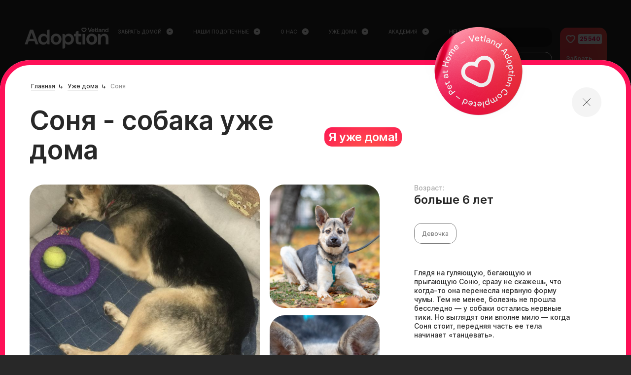

--- FILE ---
content_type: text/html; charset=utf-8
request_url: https://vet.land/happy-stories/sonya-4
body_size: 74316
content:
<html lang="ru">
<head>
  <meta content="text/html; charset=UTF-8" http-equiv="Content-Type" />
  <!-- Yandex.Metrika counter -->
<script type="text/javascript" >
    (function(m,e,t,r,i,k,a){m[i]=m[i]||function(){(m[i].a=m[i].a||[]).push(arguments)};
        m[i].l=1*new Date();k=e.createElement(t),a=e.getElementsByTagName(t)[0],k.async=1,k.src=r,a.parentNode.insertBefore(k,a)})
    (window, document, "script", "https://mc.yandex.ru/metrika/tag.js", "ym");

    ym(73634488, "init", {
        clickmap:true,
        trackLinks:true,
        accurateTrackBounce:true,
        webvisor:true
    });
</script>
<noscript><div><img src="https://mc.yandex.ru/watch/73634488" style="position:absolute; left:-9999px;" alt="" /></div></noscript>
<!-- /Yandex.Metrika counter -->
<!-- Google Tag Manager -->
<script>
    (function(w,d,s,l,i){w[l]=w[l]||[];w[l].push({'gtm.start':new Date().getTime(),event:'gtm.js'});
        var f=d.getElementsByTagName(s)[0],j=d.createElement(s),dl=l!='dataLayer'?'&l='+l:'';j.async=true;j.src='https://www.googletagmanager.com/gtm.js?id='+i+dl;f.parentNode.insertBefore(j,f);})
    (window,document,'script','dataLayer','GTM-MJ5QHSH');
</script>
<!-- End Google Tag Manager -->
<!-- Global site tag (gtag.js) - Google Analytics -->
<script async src="https://www.googletagmanager.com/gtag/js?id=UA-191834204-1"></script>
<script>
    window.dataLayer = window.dataLayer || [];
    function gtag(){dataLayer.push(arguments);}
    gtag('js', new Date());

    gtag('config', 'UA-191834204-1');
</script>
<!-- VK Pixel Code -->
<script type="text/javascript">
    !function(){var t=document.createElement("script");t.type="text/javascript",t.async=!0,t.src="https://vk.com/js/api/openapi.js?169",t.onload=function(){VK.Retargeting.Init("VK-RTRG-1165633-dltlZ"),VK.Retargeting.Hit()},document.head.appendChild(t)}();
</script>
<noscript>
    <img src="https://vk.com/rtrg?p=VK-RTRG-1165633-dltlZ" style="position:fixed; left:-999px;" alt=""/>
</noscript>
<script src="https://vk.com/js/api/openapi.js?v=7162"></script>
<script>
    VK.Retargeting.Init('VK-RTRG-1165633-dltlZ');
</script>
<!-- End VK Pixel Code -->

<!-- Top.Mail.Ru counter -->
<script type="text/javascript">
var _tmr = window._tmr || (window._tmr = []);
_tmr.push({id: "3567273", type: "pageView", start: (new Date()).getTime()});
(function (d, w, id) {
  if (d.getElementById(id)) return;
  var ts = d.createElement("script"); ts.type = "text/javascript"; ts.async = true; ts.id = id;
  ts.src = "https://top-fwz1.mail.ru/js/code.js";
  var f = function () {var s = d.getElementsByTagName("script")[0]; s.parentNode.insertBefore(ts, s);};
  if (w.opera == "[object Opera]") { d.addEventListener("DOMContentLoaded", f, false); } else { f(); }
})(document, window, "tmr-code");
</script>
<noscript><div><img src="https://top-fwz1.mail.ru/counter?id=3567273;js=na" style="position:absolute;left:-9999px;" alt="Top.Mail.Ru" /></div></noscript>
<!-- /Top.Mail.Ru counter -->

<!-- VK Pixel Code -->
<script type="text/javascript">!function(){var t=document.createElement("script");t.type="text/javascript",t.async=!0,t.src='https://vk.com/js/api/openapi.js?173',t.onload=function(){VK.Retargeting.Init("VK-RTRG-1909204-8G3j6"),VK.Retargeting.Hit()},document.head.appendChild(t)}();</script>
<noscript>
    <img src="https://vk.com/rtrg?p=VK-RTRG-1909204-8G3j6" style="position:fixed; left:-999px;" alt=""/>
</noscript>
<!-- End VK Pixel Code -->

<!-- Rating Mail.ru counter -->
<script type="text/javascript">
    var _tmr = window._tmr || (window._tmr = []);

    _tmr.push({id: "3237232", type: "pageView", start: (new Date()).getTime(), pid: "USER_ID"});

    (function (d, w, id) {

    if (d.getElementById(id)) return;

    var ts = d.createElement("script"); ts.type = "text/javascript"; ts.async = true; ts.id = id;

    ts.src = "https://top-fwz1.mail.ru/js/code.js";

    var f = function () {var s = d.getElementsByTagName("script")[0]; s.parentNode.insertBefore(ts, s);};

    if (w.opera == "[object Opera]") { d.addEventListener("DOMContentLoaded", f, false); } else { f(); }

    })(document, window, "topmailru-code");
</script>
<noscript>
    <div>
        <img src="https://top-fwz1.mail.ru/counter?id=3237232;js=na" style="border:0;position:absolute;left:-9999px;" alt="Top.Mail.Ru" />
    </div>
</noscript>
<!-- End Rating Mail.ru counter -->

<!-- calltouch -->
<script type="text/javascript">
    (function(w,d,n,c){w.CalltouchDataObject=n;w[n]=function(){w[n]["callbacks"].push(arguments)};if(!w[n]["callbacks"]){w[n]["callbacks"]=[]}w[n]["loaded"]=false;if(typeof c!=="object"){c=[c]}w[n]["counters"]=c;for(var i=0;i<c.length;i+=1){p(c[i])}function p(cId){var a=d.getElementsByTagName("script")[0],s=d.createElement("script"),i=function(){a.parentNode.insertBefore(s,a)},m=typeof Array.prototype.find === 'function',n=m?"init-min.js":"init.js";s.type="text/javascript";s.async=true;s.src="https://mod.calltouch.ru/"+n+"?id="+cId;if(w.opera=="[object Opera]"){d.addEventListener("DOMContentLoaded",i,false)}else{i()}}})(window,document,"ct","r1k6c6v7");
</script>
<!-- calltouch -->
<link href="https://vet.land/image?path=%2Fsystem%2Fimages%2Fimages%2F000%2F015%2F174%2Foriginal%2FWhatsApp_Image_2020-11-06_at_11.11.59.jpeg%3F1644321335&amp;w=1200&amp;h=630&amp;pet_name=%D0%A1%D0%BE%D0%BD%D1%8F&amp;type=happy_story">
<title>Соня - собака из Vetland Adoption уже дома</title>
<meta name="description" content="Соня уже дома!">
<meta name="keywords" content="собака соня из приюта">
<link rel="canonical" href="https://vet.land/happy-stories/sonya-4">
<meta property="og:title" content="Соня - собака из Vetland Adoption уже дома">
<meta property="og:url" content="https://vet.land/happy-stories/sonya-4">
<meta property="og:image" content="https://vet.land/image?path=%2Fsystem%2Fimages%2Fimages%2F000%2F015%2F174%2Foriginal%2FWhatsApp_Image_2020-11-06_at_11.11.59.jpeg%3F1644321335&amp;w=1200&amp;h=630&amp;pet_name=%D0%A1%D0%BE%D0%BD%D1%8F&amp;type=happy_story">
<meta property="og:description" content="Соня уже дома!
">
<meta property="og:locale" content="ru_RU">
<meta property="og:type" content="website">
<meta name="twitter:card" content="summary">
  <link rel="stylesheet" media="all" href="/assets/application-37f267cdd32589964dc09c3ba3e954f1.css" />
  <script src="https://unpkg.com/imask" data-turbolinks-track="true" defer="defer"></script>
  <script src="/assets/initialize-71916abf1c83703bab3dd0797e816841.js"></script>
  <script src="/assets/application-ab1cd165f19777b3206776346863ab88.js"></script>
  <script src="/assets/modernizr-f9fb128ef83820f49d57361ee1f76ea8.js"></script>
  <script>
      pageKey = "happy_story";
  </script>
  <meta name="viewport" content="width=device-width, initial-scale=1.0" />
  <meta name="csrf-param" content="authenticity_token" />
<meta name="csrf-token" content="gHrmfVhG5kJkJhXbjh5QVlloPb3gtxHlCJHpgOC7/J5hPuOCaZaonNAj1YvtYQguS9K/wyCBxhq/Ns3nR7VI+A==" />
  <meta name="yandex-verification" content="684d0d8d005666d6" />
  <meta name="google-site-verification" content="N4j4A2g6vo7TS_ER2QpGHQrVc3TryNO0EcUNz6vLE8Y" />
  <meta content="IE=edge" http-equiv="X-UA-Compatible" />

  <link rel="shortcut icon" href="/favicon.ico" type="image/x-icon">
<link rel="icon" type="image/png" sizes="256x256" href="/favicon-256.png">
<link rel="apple-touch-icon" sizes="180x180" href="/favicon.png">
<link rel="icon" type="image/png" sizes="32x32" href="/favicon-32.png">
<link rel="icon" type="image/png" sizes="16x16" href="/favicon-16.png">
<link rel="mask-icon" href="/favicon.svg">
  <!--[if lt IE 9]>
    <script src="https://oss.maxcdn.com/html5shiv/3.7.2/html5shiv.min.js"></script>
    <script src="https://oss.maxcdn.com/respond/1.4.2/respond.min.js"></script>
  <![endif]-->
</head>
<body class="">
  <script>
      window.RAILS_ENV = "production"
      window.HIDE_RE_CAPTCHA = false;
      window.currentReleaseVersion = '2022.05.19T17:36';
  </script>
  <!-- Google Tag Manager (noscript) -->
    <noscript><iframe src="https://www.googletagmanager.com/ns.html?id=GTM-MJ5QHSH"
                  height="0" width="0" style="display:none;visibility:hidden"></iframe></noscript>
  <!-- End Google Tag Manager (noscript) -->
  <div id="og-description" data-value="Соня уже дома!
"></div>
  <div id="og-image" data-value="https://vet.land/image?path=%2Fsystem%2Fimages%2Fimages%2F000%2F015%2F174%2Foriginal%2FWhatsApp_Image_2020-11-06_at_11.11.59.jpeg%3F1644321335&amp;w=1200&amp;h=630&amp;pet_name=%D0%A1%D0%BE%D0%BD%D1%8F&amp;type=happy_story"></div>
    <header class="header " id="js-header">
  <div class="main-wrapper">
    <div class="header__container">
      <div class="header__left">
        <a
          class="header__icon"
          href="/"
        >
          <svg xmlns="http://www.w3.org/2000/svg" width="170" height="43" viewBox="0 0 170 43" fill="none">
  <path d="M11.0084 4.02246L0 34.1043H5.75066L8.21523 27.1518H19.963L22.3728 34.1043H28.2056L17.1972 4.02246H11.0084ZM9.72136 22.8544L14.0754 10.3454L18.4569 22.8544H9.72136Z" fill="white"></path>
  <path d="M45.1031 7.19761V15.7377C44.3638 14.6428 43.3779 13.7943 42.173 13.1921C40.9681 12.5899 39.5716 12.2888 37.9559 12.2888C35.9568 12.2888 34.1495 12.7815 32.5886 13.7395C31.0003 14.6975 29.768 16.0114 28.837 17.6811C27.9059 19.3508 27.4678 21.2668 27.4678 23.4292C27.4678 25.5916 27.9333 27.5076 28.837 29.1773C29.7407 30.8744 31.0003 32.1882 32.5886 33.1736C34.1769 34.159 35.9568 34.6243 37.9559 34.6243C39.7632 34.6243 41.242 34.2685 42.3647 33.5568C43.4875 32.8452 44.4185 31.9966 45.1031 31.066C45.1031 32.763 46.4723 34.1043 48.1428 34.1043H50.58V4.02246H48.2523C46.5271 4.02246 45.1031 5.4458 45.1031 7.19761ZM43.4875 28.0277C42.3647 29.2047 40.9134 29.8069 39.1334 29.8069C37.3808 29.8069 35.9295 29.2047 34.7793 28.0003C33.6292 26.796 33.0541 25.2631 33.0541 23.4018C33.0541 21.5405 33.6292 20.0351 34.7793 18.8581C35.9295 17.6811 37.3808 17.1063 39.1334 17.1063C40.9134 17.1063 42.3647 17.7085 43.4875 18.8855C44.6102 20.0624 45.1853 21.5953 45.1853 23.4566C45.1853 25.3179 44.6102 26.8507 43.4875 28.0277Z" fill="white"></path>
  <path d="M69.2831 13.686C67.64 12.728 65.8053 12.2627 63.7515 12.2627C61.6977 12.2627 59.8356 12.728 58.1925 13.686C56.5495 14.6441 55.235 15.9305 54.2492 17.6276C53.2634 19.2973 52.7979 21.2407 52.7979 23.4578C52.7979 25.675 53.2908 27.591 54.2492 29.2881C55.2077 30.9578 56.5221 32.2716 58.1651 33.2296C59.8082 34.1877 61.6703 34.653 63.7241 34.653C65.7505 34.653 67.6126 34.1877 69.2831 33.2296C70.9535 32.2716 72.2679 30.9851 73.2264 29.2881C74.1848 27.6184 74.6777 25.675 74.6777 23.4578C74.6777 21.2407 74.1848 19.3247 73.2264 17.6276C72.2132 15.9579 70.9261 14.6441 69.2831 13.686ZM67.4483 28.2479C66.3804 29.3154 65.1481 29.8629 63.6967 29.8629C62.2728 29.8629 61.0131 29.3154 59.9725 28.2479C58.9319 27.1804 58.4116 25.5655 58.4116 23.4578C58.4116 21.3502 58.9319 19.7352 59.9725 18.6677C61.0131 17.6002 62.2727 17.0528 63.7241 17.0528C65.1207 17.0528 66.353 17.6002 67.421 18.6677C68.4889 19.7352 69.0092 21.3502 69.0092 23.4578C69.0366 25.5655 68.5163 27.1804 67.4483 28.2479Z" fill="white"></path>
  <path d="M94.7502 13.7398C93.1619 12.7544 91.3819 12.2891 89.3829 12.2891C87.5755 12.2891 86.0968 12.6449 84.974 13.3566C83.8513 14.0682 82.9202 14.9168 82.2356 15.8474C82.2356 14.1504 80.8664 12.8091 79.196 12.8091H76.7588V42.5351H79.0864C80.839 42.5351 82.2356 41.1118 82.2356 39.3873V31.2031C82.975 32.298 83.9608 33.1465 85.1657 33.7487C86.3706 34.3509 87.7672 34.652 89.3829 34.652C91.3819 34.652 93.1893 34.1593 94.7502 33.2013C96.3384 32.2432 97.5707 30.9294 98.5018 29.2597C99.4055 27.59 99.871 25.674 99.871 23.5116C99.871 21.3492 99.4055 19.4332 98.5018 17.7635C97.5707 16.039 96.3111 14.7252 94.7502 13.7398ZM92.5594 28.0553C91.4093 29.2323 89.9579 29.8071 88.2054 29.8071C86.4254 29.8071 84.974 29.205 83.8513 28.028C82.7285 26.851 82.1535 25.3181 82.1535 23.4568C82.1535 21.5955 82.7285 20.0627 83.8513 18.8857C84.974 17.7087 86.4254 17.1065 88.2054 17.1065C89.9579 17.1065 91.4093 17.7087 92.5594 18.9131C93.7096 20.1175 94.2846 21.6503 94.2846 23.5116C94.2572 25.3455 93.7096 26.8783 92.5594 28.0553Z" fill="white"></path>
  <path d="M109.126 7.08984H106.661C104.991 7.08984 103.622 8.45844 103.622 10.1281V12.8106H99.9795V17.4091H103.622V26.6882C103.622 29.4801 104.306 31.3962 105.648 32.491C106.99 33.5859 108.797 34.1334 111.015 34.1334H114.767V29.4528H112.111C111.015 29.4528 110.249 29.2612 109.81 28.8779C109.372 28.4947 109.153 27.7831 109.153 26.7429V17.3817H114.904V12.7832H109.153V7.08984H109.126Z" fill="white"></path>
  <path d="M122.872 12.7822H117.368V34.105H122.872V12.7822Z" fill="white"></path>
  <path d="M141.63 13.686C139.987 12.728 138.152 12.2627 136.098 12.2627C134.044 12.2627 132.182 12.728 130.539 13.686C128.896 14.6441 127.582 15.9305 126.596 17.6276C125.61 19.2973 125.145 21.2407 125.145 23.4578C125.145 25.675 125.637 27.591 126.596 29.2881C127.554 30.9578 128.869 32.2716 130.512 33.2296C132.155 34.1877 134.017 34.653 136.071 34.653C138.097 34.653 139.959 34.1877 141.63 33.2296C143.3 32.2716 144.615 30.9851 145.573 29.2881C146.532 27.6184 147.024 25.675 147.024 23.4578C147.024 21.2407 146.532 19.3247 145.573 17.6276C144.587 15.9579 143.273 14.6441 141.63 13.686ZM139.822 28.2479C138.754 29.3154 137.522 29.8629 136.071 29.8629C134.647 29.8629 133.387 29.3154 132.347 28.2479C131.306 27.1804 130.786 25.5655 130.786 23.4578C130.786 21.3502 131.306 19.7352 132.347 18.6677C133.387 17.6002 134.647 17.0528 136.098 17.0528C137.495 17.0528 138.727 17.6002 139.795 18.6677C140.863 19.7352 141.383 21.3502 141.383 23.4578C141.411 25.5655 140.863 27.1804 139.822 28.2479Z" fill="white"></path>
  <path d="M161.647 12.2891C159.95 12.2891 158.498 12.6723 157.239 13.4113C155.979 14.1504 155.048 15.1631 154.391 16.4222V15.8748C154.391 14.1777 153.021 12.8365 151.351 12.8365H149.105V34.1593H154.61V23.101C154.61 21.1576 155.103 19.6248 156.088 18.5572C157.074 17.4624 158.334 16.9149 159.895 16.9149C161.483 16.9149 162.633 17.4076 163.373 18.3656C164.112 19.351 164.495 20.747 164.495 22.5809V34.1045H170V22.0609C170 18.8583 169.26 16.4222 167.809 14.7525C166.33 13.1102 164.276 12.2891 161.647 12.2891Z" fill="white"></path>
  <path d="M125.667 3.09303C125.557 2.16239 125.092 1.31386 124.325 0.739044C123.723 0.27372 122.956 0 122.162 0C121.532 0 120.929 0.164232 120.409 0.465324C119.889 0.164232 119.286 0 118.657 0C117.89 0 117.123 0.27372 116.493 0.739044C115.754 1.31386 115.288 2.13501 115.151 3.06566C115.042 3.99631 115.288 4.89959 115.863 5.63863L117.589 7.82839C118.191 8.5948 119.04 9.06013 120.026 9.14224H120.108H120.19H120.217H120.245H120.272H120.3H120.327H120.354H120.382H120.409H120.436H120.464H120.491H120.519H120.546H120.573H120.656H120.738C121.669 9.06013 122.572 8.5948 123.175 7.82839L124.9 5.63863C125.503 4.92696 125.749 4.02368 125.667 3.09303ZM123.421 4.46163L121.669 6.67876C121.395 7.0346 120.984 7.2262 120.573 7.28095C120.546 7.28095 120.546 7.28095 120.546 7.28095C120.519 7.28095 120.519 7.28095 120.519 7.28095C120.491 7.28095 120.491 7.28095 120.491 7.28095H120.464H120.436H120.409H120.382H120.354H120.327H120.3H120.272C120.245 7.28095 120.245 7.28095 120.245 7.28095C120.217 7.28095 120.217 7.28095 120.217 7.28095C120.19 7.28095 120.19 7.28095 120.19 7.28095C119.779 7.25358 119.369 7.06197 119.095 6.67876L117.342 4.46163C116.794 3.77733 116.931 2.79194 117.616 2.2445C117.917 2.02553 118.246 1.91604 118.602 1.91604C119.067 1.91604 119.533 2.13501 119.861 2.51822C119.861 2.51822 120.08 2.79194 120.354 3.14778C120.628 2.79194 120.847 2.51822 120.847 2.51822C121.148 2.13501 121.614 1.91604 122.107 1.91604C122.463 1.91604 122.792 2.02553 123.093 2.2445C123.86 2.79194 123.969 3.77733 123.421 4.46163Z" fill="white"></path>
  <path d="M133.116 8.86884L136.32 0.164551H134.622L132.158 7.2539L129.666 0.164551H127.968L131.172 8.86884H133.116Z" fill="white"></path>
  <path d="M135.716 4.13345C135.443 4.62614 135.306 5.20095 135.306 5.83051C135.306 6.46006 135.443 7.0075 135.716 7.5002C135.99 7.9929 136.374 8.34873 136.839 8.62245C137.332 8.89617 137.88 9.03303 138.51 9.03303C139.003 9.03303 139.468 8.95092 139.851 8.75931C140.235 8.56771 140.591 8.32136 140.837 7.9929C141.111 7.66443 141.303 7.3086 141.412 6.92539H139.797C139.687 7.14436 139.523 7.33597 139.304 7.5002C139.085 7.63706 138.811 7.71918 138.482 7.71918C138.044 7.71918 137.688 7.58232 137.387 7.3086C137.086 7.03488 136.921 6.65167 136.894 6.18635H141.604C141.604 6.07686 141.631 5.96737 141.631 5.88525C141.631 5.77577 141.631 5.69365 141.631 5.61153C141.631 5.03672 141.494 4.54403 141.248 4.0787C140.974 3.61338 140.618 3.25754 140.153 2.98382C139.687 2.7101 139.139 2.57324 138.537 2.57324C137.88 2.57324 137.332 2.7101 136.839 2.98382C136.374 3.25754 135.99 3.64075 135.716 4.13345ZM137.496 4.18819C137.798 3.96921 138.154 3.85973 138.537 3.85973C138.948 3.85973 139.276 3.96921 139.55 4.21556C139.824 4.46191 139.961 4.79037 139.988 5.17358H136.921C137.003 4.73563 137.195 4.40717 137.496 4.18819Z" fill="white"></path>
  <path d="M143.026 6.78807C143.026 7.58186 143.218 8.15667 143.601 8.45776C143.984 8.78623 144.505 8.92309 145.162 8.92309H146.257V7.55449H145.491C145.162 7.55449 144.943 7.49974 144.833 7.39026C144.696 7.28077 144.642 7.06179 144.642 6.7607V4.10562H146.312V2.76439H144.642V1.12207H143.984C143.464 1.12207 143.026 1.53265 143.026 2.08009V2.79176H141.958V4.10562H143.026V6.78807Z" fill="white"></path>
  <path d="M147.134 1.17723V8.95088H148.722V0.246582H148.065C147.572 0.246582 147.134 0.657162 147.134 1.17723Z" fill="white"></path>
  <path d="M152.31 5.3099C151.406 5.3099 150.749 5.5015 150.283 5.85734C149.845 6.21317 149.599 6.6785 149.599 7.25331C149.599 7.58177 149.681 7.91024 149.845 8.18396C150.009 8.45767 150.256 8.70402 150.612 8.86826C150.94 9.03249 151.379 9.1146 151.926 9.1146C152.447 9.1146 152.857 9.00511 153.186 8.78614C153.515 8.56716 153.761 8.29344 153.953 7.96498V8.07447C153.953 8.56716 154.336 8.95037 154.829 8.95037H155.459V5.14566C155.459 4.35188 155.212 3.72232 154.692 3.28437C154.172 2.84642 153.487 2.62744 152.611 2.62744C152.091 2.62744 151.625 2.70956 151.214 2.90116C150.804 3.09277 150.448 3.33911 150.201 3.66758C149.927 3.99604 149.79 4.37925 149.736 4.84457H151.296C151.351 4.54348 151.516 4.3245 151.735 4.16027C151.981 3.99604 152.255 3.9413 152.584 3.9413C152.939 3.9413 153.241 4.05078 153.487 4.24239C153.734 4.43399 153.843 4.76246 153.843 5.17304V5.3099H152.31ZM153.35 7.41754C153.104 7.71863 152.748 7.85549 152.282 7.85549C151.981 7.85549 151.735 7.80075 151.57 7.66389C151.379 7.52703 151.296 7.33542 151.296 7.11645C151.296 6.89747 151.379 6.70587 151.57 6.54164C151.762 6.3774 152.063 6.32266 152.474 6.32266H153.843C153.761 6.73324 153.624 7.11645 153.35 7.41754Z" fill="white"></path>
  <path d="M158.062 5.77421C158.062 5.1994 158.199 4.76145 158.5 4.46036C158.774 4.1319 159.157 3.99504 159.595 3.99504C160.061 3.99504 160.39 4.1319 160.609 4.40562C160.828 4.67934 160.937 5.08992 160.937 5.63736V8.97674H162.526V5.47312C162.526 4.54248 162.306 3.8308 161.896 3.36548C161.485 2.87278 160.882 2.65381 160.116 2.65381C159.623 2.65381 159.212 2.7633 158.829 2.98227C158.473 3.20125 158.199 3.50234 158.007 3.85818V3.69394C158.007 3.20125 157.624 2.81804 157.131 2.81804H156.474V9.00411H158.062V5.77421Z" fill="white"></path>
  <path d="M169.343 0.246582C168.823 0.246582 168.385 0.657162 168.385 1.2046V3.64071C168.165 3.31224 167.892 3.09327 167.536 2.90166C167.18 2.73743 166.769 2.62794 166.303 2.62794C165.728 2.62794 165.208 2.7648 164.742 3.03852C164.277 3.31224 163.921 3.69545 163.647 4.18815C163.373 4.68084 163.236 5.22828 163.236 5.85784C163.236 6.48739 163.373 7.03483 163.647 7.52753C163.921 8.02023 164.277 8.40343 164.742 8.67715C165.208 8.95087 165.728 9.08773 166.303 9.08773C166.824 9.08773 167.262 8.97824 167.59 8.78664C167.919 8.56767 168.193 8.34869 168.385 8.07497C168.385 8.56767 168.768 8.95087 169.261 8.95087H169.973V0.246582H169.343ZM167.919 7.19907C167.59 7.5549 167.18 7.71913 166.659 7.71913C166.139 7.71913 165.728 7.5549 165.4 7.19907C165.071 6.84323 164.907 6.40528 164.907 5.85784C164.907 5.3104 165.071 4.87245 165.4 4.54398C165.728 4.21552 166.139 4.02392 166.659 4.02392C167.18 4.02392 167.59 4.18815 167.919 4.54398C168.248 4.89982 168.412 5.33777 168.412 5.85784C168.412 6.40528 168.248 6.84323 167.919 7.19907Z" fill="white"></path>
</svg>

        </a>
        <div class="header-mobile-menu">
          <div class="header-mobile-menu__icon js-header-mobile-trigger">
            <svg xmlns="http://www.w3.org/2000/svg" width="19" height="15" viewBox="0 0 19 15" fill="none">
<path d="M1.16992 1.47803H17.1699" stroke="white" stroke-width="2" stroke-linecap="round" stroke-linejoin="round"></path>
<path d="M1.16992 7.60986H17.1699" stroke="white" stroke-width="2" stroke-linecap="round" stroke-linejoin="round"></path>
<path d="M1.16992 13.7412H17.1699" stroke="white" stroke-width="2" stroke-linecap="round" stroke-linejoin="round"></path>
</svg>

          </div>
        </div>
      </div>
      <nav class="header-menu">
          <div class="header-menu__item">
            <span class="header-menu__item-title">
              <a href="/anketa" target="_self">
                <span>
                  Забрать домой
                </span>
                <svg xmlns="http://www.w3.org/2000/svg" width="17" height="16" viewBox="0 0 17 16" fill="none">
  <path d="M8.35905 1.3335C4.67905 1.3335 1.69238 4.32016 1.69238 8.00016C1.69238 11.6802 4.67905 14.6668 8.35905 14.6668C12.0391 14.6668 15.0257 11.6802 15.0257 8.00016C15.0257 4.32016 12.0391 1.3335 8.35905 1.3335ZM8.35905 9.3335L5.69238 6.66683H11.0257L8.35905 9.3335Z" fill="white"></path>
  <defs>
    <linearGradient id="arrow-drop-down-circle-svg-gradient" gradientTransform="rotate(45)">
      <stop offset="40%" stop-color="#FD0558"></stop>
      <stop offset="100%" stop-color="#FF7D42"></stop>
    </linearGradient>
  </defs>
</svg>

              </a>
            </span>
          </div>
          <div class="header-menu__item">
            <span class="header-menu__item-title">
              <a href="/pets" target="_self">
                <span>
                  Наши подопечные
                </span>
                <svg xmlns="http://www.w3.org/2000/svg" width="17" height="16" viewBox="0 0 17 16" fill="none">
  <path d="M8.35905 1.3335C4.67905 1.3335 1.69238 4.32016 1.69238 8.00016C1.69238 11.6802 4.67905 14.6668 8.35905 14.6668C12.0391 14.6668 15.0257 11.6802 15.0257 8.00016C15.0257 4.32016 12.0391 1.3335 8.35905 1.3335ZM8.35905 9.3335L5.69238 6.66683H11.0257L8.35905 9.3335Z" fill="white"></path>
  <defs>
    <linearGradient id="arrow-drop-down-circle-svg-gradient" gradientTransform="rotate(45)">
      <stop offset="40%" stop-color="#FD0558"></stop>
      <stop offset="100%" stop-color="#FF7D42"></stop>
    </linearGradient>
  </defs>
</svg>

              </a>
            </span>
          </div>
          <div class="header-menu__item">
            <span class="header-menu__item-title">
              <a href="/about-us" target="_self">
                <span>
                  О нас
                </span>
                <svg xmlns="http://www.w3.org/2000/svg" width="17" height="16" viewBox="0 0 17 16" fill="none">
  <path d="M8.35905 1.3335C4.67905 1.3335 1.69238 4.32016 1.69238 8.00016C1.69238 11.6802 4.67905 14.6668 8.35905 14.6668C12.0391 14.6668 15.0257 11.6802 15.0257 8.00016C15.0257 4.32016 12.0391 1.3335 8.35905 1.3335ZM8.35905 9.3335L5.69238 6.66683H11.0257L8.35905 9.3335Z" fill="white"></path>
  <defs>
    <linearGradient id="arrow-drop-down-circle-svg-gradient" gradientTransform="rotate(45)">
      <stop offset="40%" stop-color="#FD0558"></stop>
      <stop offset="100%" stop-color="#FF7D42"></stop>
    </linearGradient>
  </defs>
</svg>

              </a>
            </span>
          </div>
          <div class="header-menu__item">
            <span class="header-menu__item-title">
              <a href="/happy-stories" target="_self">
                <span>
                  Уже дома
                </span>
                <svg xmlns="http://www.w3.org/2000/svg" width="17" height="16" viewBox="0 0 17 16" fill="none">
  <path d="M8.35905 1.3335C4.67905 1.3335 1.69238 4.32016 1.69238 8.00016C1.69238 11.6802 4.67905 14.6668 8.35905 14.6668C12.0391 14.6668 15.0257 11.6802 15.0257 8.00016C15.0257 4.32016 12.0391 1.3335 8.35905 1.3335ZM8.35905 9.3335L5.69238 6.66683H11.0257L8.35905 9.3335Z" fill="white"></path>
  <defs>
    <linearGradient id="arrow-drop-down-circle-svg-gradient" gradientTransform="rotate(45)">
      <stop offset="40%" stop-color="#FD0558"></stop>
      <stop offset="100%" stop-color="#FF7D42"></stop>
    </linearGradient>
  </defs>
</svg>

              </a>
            </span>
          </div>
          <div class="header-menu__item">
            <span class="header-menu__item-title">
              <a href="http://vetland.academy.tilda.ws/" target="_blank">
                <span>
                  Академия
                </span>
                <svg xmlns="http://www.w3.org/2000/svg" width="17" height="16" viewBox="0 0 17 16" fill="none">
  <path d="M8.35905 1.3335C4.67905 1.3335 1.69238 4.32016 1.69238 8.00016C1.69238 11.6802 4.67905 14.6668 8.35905 14.6668C12.0391 14.6668 15.0257 11.6802 15.0257 8.00016C15.0257 4.32016 12.0391 1.3335 8.35905 1.3335ZM8.35905 9.3335L5.69238 6.66683H11.0257L8.35905 9.3335Z" fill="white"></path>
  <defs>
    <linearGradient id="arrow-drop-down-circle-svg-gradient" gradientTransform="rotate(45)">
      <stop offset="40%" stop-color="#FD0558"></stop>
      <stop offset="100%" stop-color="#FF7D42"></stop>
    </linearGradient>
  </defs>
</svg>

              </a>
            </span>
          </div>
          <div class="header-menu__item">
            <span class="header-menu__item-title">
              <a href="https://help.vet.land/" target="_blank">
                <span>
                  Help
                </span>
                <svg xmlns="http://www.w3.org/2000/svg" width="17" height="16" viewBox="0 0 17 16" fill="none">
  <path d="M8.35905 1.3335C4.67905 1.3335 1.69238 4.32016 1.69238 8.00016C1.69238 11.6802 4.67905 14.6668 8.35905 14.6668C12.0391 14.6668 15.0257 11.6802 15.0257 8.00016C15.0257 4.32016 12.0391 1.3335 8.35905 1.3335ZM8.35905 9.3335L5.69238 6.66683H11.0257L8.35905 9.3335Z" fill="white"></path>
  <defs>
    <linearGradient id="arrow-drop-down-circle-svg-gradient" gradientTransform="rotate(45)">
      <stop offset="40%" stop-color="#FD0558"></stop>
      <stop offset="100%" stop-color="#FF7D42"></stop>
    </linearGradient>
  </defs>
</svg>

              </a>
            </span>
          </div>
      </nav>
      <div class="header__right">
        <div>
            <button
              class="header__login-button js-auth-modal-toggle"
              type="button"
            >Войти</button>
          <a
            class="header-help__financial-help"
            href="/help-us"
          >
            <div class="header-help__financial-help-left header-help__financial-help-left--desktop">
                Финансово помочь питомцам
            </div>
            <div class="header-help__financial-help-left header-help__financial-help-left--mobile">
                Финансово помочь фонду
            </div>
            <div class="header-help__financial-help-right">
                <svg xmlns="http://www.w3.org/2000/svg" width="16" height="16" viewBox="0 0 16 16" fill="none">
<path d="M11.9939 8.37206L1.03076 8.37206L1.03076 7.49441L11.9939 7.49441L13.2023 7.49441L12.3472 6.64059L7.44593 1.74668L8.06608 1.12857L14.8931 7.93323L8.06608 14.7379L7.43715 14.111L12.3465 9.22651L13.2053 8.37206L11.9939 8.37206Z" fill="white" stroke="#282828"></path>
</svg>

            </div>
          </a>
        </div>
        <a
          class="header-help"
          href="/anketa"
        >
          <div class="header-help__top">
            <div class="header-help__like">
              <svg xmlns="http://www.w3.org/2000/svg" width="19" height="16" viewBox="0 0 19 16" fill="none">
<path d="M13.353 2.11117C14.1405 2.11106 14.9055 2.3725 15.5267 2.85406C17.0662 4.04122 17.3358 6.22482 16.1038 7.71874L12.2554 12.5842C11.9613 12.9536 11.5947 13.2596 11.178 13.4835C10.7613 13.7074 10.3031 13.8446 9.83147 13.8866H9.13858C8.66453 13.8531 8.20306 13.7197 7.78477 13.4951C7.36649 13.2706 7.00094 12.96 6.71239 12.5842L2.86404 7.71874C2.58021 7.36045 2.37081 6.94954 2.24801 6.50994C2.12522 6.07034 2.09149 5.61082 2.14878 5.15812C2.20607 4.70542 2.35324 4.26858 2.58173 3.87303C2.81022 3.47747 3.11546 3.1311 3.47969 2.85406C4.10187 2.37203 4.86793 2.11057 5.65636 2.11117C6.19008 2.11142 6.71706 2.22973 7.1992 2.45754C7.56305 2.62946 7.8945 2.86049 8.18033 3.14033C8.36093 3.31714 8.3568 3.31389 8.5099 3.51498C8.93281 4.07049 9.93656 4.29244 10.3626 3.73931C10.4803 3.58639 10.5597 3.48183 10.5883 3.44406C10.5962 3.43362 10.6042 3.4233 10.6124 3.41312C10.9397 3.00818 11.3538 2.68107 11.8245 2.45578C12.3011 2.22766 12.8234 2.10984 13.3523 2.11117H13.353ZM13.353 0.00222492C13.3526 0.000901529 13.3514 8.57619e-06 13.35 6.46524e-06C12.5176 -0.00125244 11.703 0.181363 10.9616 0.526268C10.0669 0.942516 8.96595 0.946459 8.06994 0.532975C7.31363 0.183673 6.49012 0.00207685 5.65636 0.000750407C4.64916 0.000988098 3.6602 0.268166 2.79108 0.774826C1.92197 1.28149 1.20406 2.00935 0.711138 2.88363C-0.00394465 4.15613 -0.188481 5.65723 0.197239 7.06381C0.394213 7.78041 0.735568 8.44965 1.20054 9.03082L5.037 13.8807C5.51595 14.5051 6.12664 15.0173 6.82602 15.3813C7.48932 15.7255 8.21542 15.9334 8.9611 15.9926L9.04873 16H9.91835L10.006 15.9926C10.76 15.9303 11.4931 15.7141 12.1596 15.3576C12.8371 14.9972 13.4334 14.5029 13.9123 13.9051L13.9175 13.8985L13.9227 13.8925L17.7599 9.04191C18.4581 8.18838 18.8828 7.14589 18.979 6.0494C19.0753 4.9529 18.8387 3.85289 18.2998 2.89176C17.9304 2.22984 17.4293 1.64982 16.8271 1.18717C15.8342 0.420184 14.613 0.00407869 13.3561 0.00444434C13.3547 0.00444475 13.3535 0.0035513 13.353 0.00222492Z" fill="url(#paint0_radial_418:4152)"></path>
<defs>
<radialGradient id="paint0_radial_418:4152" cx="0" cy="0" r="1" gradientUnits="userSpaceOnUse" gradientTransform="translate(10.9452 48.6919) rotate(-98.9942) scale(66.9046 31.1578)">
<stop stop-color="#FF7D42"></stop>
<stop offset="1" stop-color="#FD0558"></stop>
</radialGradient>
</defs>
</svg>

            </div>
            <div class="header-help__counter">
              <span class="header-help__counter-number">
                25 540
              </span>
              <div class="header-help__counter-title">Количество транзакций</div>
            </div>
          </div>
          <div class="header-help__info">Забрать питомца домой</div>
        </a>
      </div>
    </div>
  </div>
</header>
  <div class="header__placeholder"></div>

    <script>
      function getPetDataFromController() {
          return {
              pet: {"id":1397,"row_order":-1044292775,"slug":"sonya-4","name":"Соня","animal_type":"Собака","small_description":"\u003cp\u003eСоня уже дома!\u003c/p\u003e\n","short_description":null,"animal_breed_id":2,"animal_sex_id":1,"animal_color_id":17,"animal_age_id":2,"animal_disabled_id":2,"youtube_id":null,"very_short_description":null,"friend_with":null,"account":null,"description":"\u003cp\u003eГлядя на гуляющую, бегающую и прыгающую Соню, сразу не скажешь, что когда-то она перенесла нервную форму чумы. Тем не менее, болезнь не прошла бесследно \u0026mdash; у собаки остались нервные тики. Но выглядят они вполне мило \u0026mdash; когда Соня стоит, передняя часть ее тела начинает \u0026laquo;танцевать\u0026raquo;.\u003c/p\u003e\n\n\u003cp\u003e\u0026nbsp;\u003c/p\u003e\n\n\u003cp\u003eИмя: Соня\u003c/p\u003e\n\n\u003cp\u003eПол: женский\u003c/p\u003e\n\n\u003cp\u003eВозраст: 1,5 года\u003c/p\u003e\n\n\u003cp\u003eХарактер: преданный\u003c/p\u003e\n\n\u003cp\u003e\u0026nbsp;\u003c/p\u003e\n\n\u003cp\u003eОна обожает людей, но терпеть не может сородичей.\u003c/p\u003e\n","money_got":null,"is_happy_story":true,"created_at":"2020-10-17T08:00:36.606Z","updated_at":"2021-05-25T07:09:46.631Z","show_on_index":false,"cover_file_name":"WhatsApp Image 2020-11-06 at 11.11.59.jpeg","cover_content_type":"image/jpeg","cover_file_size":109329,"cover_updated_at":"2021-04-28T10:49:30.977Z","active":true,"birthday":"2019-04-17","animal_hair_length_id":4,"address":null,"chip_id":null,"is_in_feed":null,"is_on_treatment":null,"is_adoption":true,"is_vaccinated":null,"is_chipped":null,"sum_for_treatment":"4500","history_of_treatment":null,"is_priority":false,"happy_story_date":null,"is_temporarily_on_treatment":false,"payment_goal_amount":null,"payment_goal_title":null,"payment_goal_description":null,"animal_vik_id":2,"animal_vlk_id":2,"thumb_img":"\u003cimg src='/system/images/images/000/015/174/thumb/WhatsApp_Image_2020-11-06_at_11.11.59.jpeg?1644321335'\u003e","images_arr":[{"id":15174,"image_file_name":"WhatsApp_Image_2020-11-06_at_11.11.59.jpeg","image_content_type":"image/jpeg","image_file_size":109329,"image_updated_at":"2022-02-08T11:55:35.234Z","image_meta":"BAh7DjoNb3JpZ2luYWx7CDoKd2lkdGhpAtACOgtoZWlnaHRpAgAFOglzaXpl\naQMRqwE6EW9uX3RyZWF0bWVudHsIOwZpAvQBOwdpAjACOwhpAiaZOg5zbGlk\nZXNob3d7CDsGaQIZATsHaQL0ATsIaQJwVToKbGFyZ2V7CDsGaQL6ATsHaQKE\nAzsIaQIH7zoRbGFyZ2Vfc3F1YXJlewg7BmkChAM7B2kChAM7CGkDxkgBOgtt\nZWRpdW17CDsGaQGpOwdpAiwBOwhpAqwkOhJtZWRpdW1faGVpZ2h0ewg7BmkC\nDgE7B2kCLAE7CGkCLjU6Em1lZGl1bV9zcXVhcmV7CDsGaQIsATsHaQIsATsI\naQLtOToKdGh1bWJ7CDsGaWk7B2lpOwhpAqoK\n","row_order":-309406714,"imageable_id":1397,"imageable_type":"Animal","created_at":"2021-04-28T10:47:49.325Z","updated_at":"2022-02-08T11:55:35.471Z","thumb_img":"\u003cimg src='/system/images/images/000/015/174/thumb/WhatsApp_Image_2020-11-06_at_11.11.59.jpeg?1644321335'\u003e","thumb_src":"/system/images/images/000/015/174/thumb/WhatsApp_Image_2020-11-06_at_11.11.59.jpeg?1644321335","orig_src":"/system/images/images/000/015/174/original/WhatsApp_Image_2020-11-06_at_11.11.59.jpeg?1644321335"},{"id":15175,"image_file_name":"Инстаграмм_1_.jpg","image_content_type":"image/jpeg","image_file_size":142387,"image_updated_at":"2021-05-28T14:37:21.542Z","image_meta":"BAh7DjoNb3JpZ2luYWx7CDoKd2lkdGhpAqsCOgtoZWlnaHRpAqsCOglzaXpl\naQMzLAI6EW9uX3RyZWF0bWVudHsIOwZpAvQBOwdpAjACOwhpA+CNAToOc2xp\nZGVzaG93ewg7BmkC9AE7B2kC9AE7CGkD1XEBOgpsYXJnZXsIOwZpAqsCOwdp\nAqsCOwhpA9M3AjoRbGFyZ2Vfc3F1YXJlewg7BmkChAM7B2kChAM7CGkDojcD\nOgttZWRpdW17CDsGaQIsATsHaQIsATsIaQLBrToSbWVkaXVtX2hlaWdodHsI\nOwZpAg4BOwdpAiwBOwhpAh2gOhJtZWRpdW1fc3F1YXJlewg7BmkCLAE7B2kC\nLAE7CGkCwa06CnRodW1iewg7BmlpOwdpaTsIaQJALg==\n","row_order":-309084414,"imageable_id":1397,"imageable_type":"Animal","created_at":"2021-04-28T10:48:50.052Z","updated_at":"2021-05-28T14:37:21.774Z","thumb_img":"\u003cimg src='/system/images/images/000/015/175/thumb/%D0%98%D0%BD%D1%81%D1%82%D0%B0%D0%B3%D1%80%D0%B0%D0%BC%D0%BC_1_.jpg?1622212641'\u003e","thumb_src":"/system/images/images/000/015/175/thumb/%D0%98%D0%BD%D1%81%D1%82%D0%B0%D0%B3%D1%80%D0%B0%D0%BC%D0%BC_1_.jpg?1622212641","orig_src":"/system/images/images/000/015/175/original/%D0%98%D0%BD%D1%81%D1%82%D0%B0%D0%B3%D1%80%D0%B0%D0%BC%D0%BC_1_.jpg?1622212641"},{"id":14299,"image_file_name":"Инстаграмм_3_.jpg","image_content_type":"image/jpeg","image_file_size":158267,"image_updated_at":"2020-10-17T08:00:37.946Z","image_meta":"BAh7DToNb3JpZ2luYWx7CDoKd2lkdGhpAqsCOgtoZWlnaHRpAqsCOglzaXpl\naQM7agI6DnNsaWRlc2hvd3sIOwZpAvQBOwdpAvQBOwhpAx2WAToKbGFyZ2V7\nCDsGaQKrAjsHaQKrAjsIaQO/eQI6EWxhcmdlX3NxdWFyZXsIOwZpAoQDOwdp\nAoQDOwhpAyuJAzoLbWVkaXVtewg7BmkCLAE7B2kCLAE7CGkCS7w6Em1lZGl1\nbV9oZWlnaHR7CDsGaQIOATsHaQIsATsIaQL1rToSbWVkaXVtX3NxdWFyZXsI\nOwZpAiwBOwdpAiwBOwhpAku8Ogp0aHVtYnsIOwZpaTsHaWk7CGkCLTA=\n","row_order":-308762114,"imageable_id":1397,"imageable_type":"Animal","created_at":"2020-10-17T08:00:40.379Z","updated_at":"2020-10-17T08:00:40.379Z","thumb_img":"\u003cimg src='/system/images/images/000/014/299/thumb/%D0%98%D0%BD%D1%81%D1%82%D0%B0%D0%B3%D1%80%D0%B0%D0%BC%D0%BC_3_.jpg?1602921637'\u003e","thumb_src":"/system/images/images/000/014/299/thumb/%D0%98%D0%BD%D1%81%D1%82%D0%B0%D0%B3%D1%80%D0%B0%D0%BC%D0%BC_3_.jpg?1602921637","orig_src":"/system/images/images/000/014/299/original/%D0%98%D0%BD%D1%81%D1%82%D0%B0%D0%B3%D1%80%D0%B0%D0%BC%D0%BC_3_.jpg?1602921637"}],"videos_arr":[],"is_happy_story_ru":"Да","is_in_feed_ru":"Нет","link":"/happy-stories/sonya-4","cover_thumb":"/system/animals/covers/000/001/397/thumb/WhatsApp%20Image%202020-11-06%20at%2011.11.59.jpeg?1619606970","public_ru":"Да","animal_feature_ids":[]},
              original_images: ["/system/images/images/000/015/174/original/WhatsApp_Image_2020-11-06_at_11.11.59.jpeg?1644321335","/system/images/images/000/015/175/original/%D0%98%D0%BD%D1%81%D1%82%D0%B0%D0%B3%D1%80%D0%B0%D0%BC%D0%BC_1_.jpg?1622212641","/system/images/images/000/014/299/original/%D0%98%D0%BD%D1%81%D1%82%D0%B0%D0%B3%D1%80%D0%B0%D0%BC%D0%BC_3_.jpg?1602921637"],
              home_album: null,
          };
      }
  </script>
  <section class="pet-detail-page-wrapper pet-card-modal-view">
    <div class="pet-card__overlay"></div>
    <div class="pet-card">
      <div class="pet-card__top-content pet-card__top-content--bordered">
        
<nav class="navigation-menu">
    <div class="navigation-menu__item ">
      <span class="navigation-menu__item-title">
        <a href="/">
          Главная
        </a>
      </span>
        <svg xmlns="http://www.w3.org/2000/svg" width="7" height="9" viewBox="0 0 7 9" fill="none">
<path d="M7 5.67647L4.2 8.5L3.53733 7.83176L5.21267 6.14706H0V0.5H0.933333V5.20588H5.21267L3.53733 3.52118L4.2 2.85294L7 5.67647Z" fill="black"></path>
</svg>

    </div>
    <div class="navigation-menu__item ">
      <span class="navigation-menu__item-title">
        <a href="/happy-stories">
          Уже дома
        </a>
      </span>
        <svg xmlns="http://www.w3.org/2000/svg" width="7" height="9" viewBox="0 0 7 9" fill="none">
<path d="M7 5.67647L4.2 8.5L3.53733 7.83176L5.21267 6.14706H0V0.5H0.933333V5.20588H5.21267L3.53733 3.52118L4.2 2.85294L7 5.67647Z" fill="black"></path>
</svg>

    </div>
    <div class="navigation-menu__item navigation-menu__item--current">
      <span class="navigation-menu__item-title">
        <a href="">
          Соня
        </a>
      </span>
    </div>
</nav>

        <div class="pet-card__header">
            <div class="pet-card-header pet-card-header--happy-story">
    <h1 class="pet-card-header__name">
      Соня - собака уже дома
    </h1>
    <div class="pet-card-header__tags">
      <div class="main-page-title-section-tags__item small-tag--orange pet-card-header__tag">
        Я уже дома!
      </div>
    </div>
    <div class="pet-card__approved-icon pet-card__approved-icon--mobile pet-card__approved-icon--happy-story">
      <img src="/assets/images/vetland-sticker-9a524c3e54a88a5110a8527dd2c078bd.png" alt="Vetland sticker" />
    </div>
  </div>

        </div>
        <div class="pet-card__main-content">
          <div class="content-left-column">
            <div class="pet-card__photos pet-card__photos--happy-story">
              <div class="pet-card-photos" id="photo-show-container">
    <div class="pet-card-photos__large-photo">
        <img
            src="/system/images/images/000/015/174/original/WhatsApp_Image_2020-11-06_at_11.11.59.jpeg?1644321335"
            class="pet-photos-gallery"
            data-image-index="0"
        />
    </div>
                <div class="pet-card-photos__small-photo pet-card-photos__small-photo--with-indents" >
                    <img
                        src="/system/images/images/000/015/175/original/%D0%98%D0%BD%D1%81%D1%82%D0%B0%D0%B3%D1%80%D0%B0%D0%BC%D0%BC_1_.jpg?1622212641"
                        class="pet-photos-gallery"
                        data-image-index="1"
                    />
                </div>
                <div class="pet-card-photos__small-photo pet-card-photos__small-photo--with-indents" >
                    <img
                        src="/system/images/images/000/014/299/list_item_thumb/%D0%98%D0%BD%D1%81%D1%82%D0%B0%D0%B3%D1%80%D0%B0%D0%BC%D0%BC_3_.jpg?1602921637"
                        class="pet-photos-gallery"
                        data-image-index="2"
                    />
                </div>
</div>
<div
    id="photo-mobile-navigation-container"
    class="pet-card-photos-mobile__navigation-container"
    data-size="3"
>
    <div class="pet-card-photos-mobile" id="photo-mobile-container">
            <div class="pet-card-photos-mobile__image-container">
                <img
                    src="/system/images/images/000/015/174/original/WhatsApp_Image_2020-11-06_at_11.11.59.jpeg?1644321335"
                    class="pet-card-photos-mobile__image"
                    data-image-index="1"
                    />
            </div>
            <div class="pet-card-photos-mobile__image-container">
                <img
                    src="/system/images/images/000/015/175/original/%D0%98%D0%BD%D1%81%D1%82%D0%B0%D0%B3%D1%80%D0%B0%D0%BC%D0%BC_1_.jpg?1622212641"
                    class="pet-card-photos-mobile__image"
                    data-image-index="2"
                    />
            </div>
            <div class="pet-card-photos-mobile__image-container">
                <img
                    src="/system/images/images/000/014/299/original/%D0%98%D0%BD%D1%81%D1%82%D0%B0%D0%B3%D1%80%D0%B0%D0%BC%D0%BC_3_.jpg?1602921637"
                    class="pet-card-photos-mobile__image"
                    data-image-index="3"
                    />
            </div>
    </div>
    <div class="pet-card-photos-mobile__navigation">
        <button class="pet-card-photos-mobile__navigation-prev">
            <svg xmlns="http://www.w3.org/2000/svg" width="16" height="16" viewBox="0 0 16 16" fill="none">
<path d="M11.9939 8.37206L1.03076 8.37206L1.03076 7.49441L11.9939 7.49441L13.2023 7.49441L12.3472 6.64059L7.44593 1.74668L8.06608 1.12857L14.8931 7.93323L8.06608 14.7379L7.43715 14.111L12.3465 9.22651L13.2053 8.37206L11.9939 8.37206Z" fill="white" stroke="#282828"></path>
</svg>

        </button>
        <div class="pet-card-photos-mobile__navigation-dots">
                <button
                    class="pet-card-photos-mobile__navigation-dot-item"
                    data-slide-index="1"
                ></button>
                <button
                    class="pet-card-photos-mobile__navigation-dot-item"
                    data-slide-index="2"
                ></button>
                <button
                    class="pet-card-photos-mobile__navigation-dot-item"
                    data-slide-index="3"
                ></button>
        </div>
        <button class="pet-card-photos-mobile__navigation-next">
            <svg xmlns="http://www.w3.org/2000/svg" width="16" height="16" viewBox="0 0 16 16" fill="none">
<path d="M11.9939 8.37206L1.03076 8.37206L1.03076 7.49441L11.9939 7.49441L13.2023 7.49441L12.3472 6.64059L7.44593 1.74668L8.06608 1.12857L14.8931 7.93323L8.06608 14.7379L7.43715 14.111L12.3465 9.22651L13.2053 8.37206L11.9939 8.37206Z" fill="white" stroke="#282828"></path>
</svg>

        </button>
    </div>
</div>

            </div>
            <div class="pet-card__home-album">
              
            </div>
          </div>
          <div class="content-right-column">
            <div class="pet-card__info-section pet-card__info-section--happy-story">
              <div class="pet-card-info">
  <div class="pet-card-info__age-block">
    <div class="pet-card-info__age-text">
      Возраст:
    </div>
    <div class="pet-card-info__age">
        больше 6 лет
    </div>
  </div>
  <div class="pet-card-info__tags">
      <span class="tag-item">
        Девочка
      </span>
  </div>
  <div class="pet-card-info__text">
    <p>Глядя на гуляющую, бегающую и прыгающую Соню, сразу не скажешь, что когда-то она перенесла нервную форму чумы. Тем не менее, болезнь не прошла бесследно &mdash; у собаки остались нервные тики. Но выглядят они вполне мило &mdash; когда Соня стоит, передняя часть ее тела начинает &laquo;танцевать&raquo;.</p>

<p>&nbsp;</p>

<p>Имя: Соня</p>

<p>Пол: женский</p>

<p>Возраст: 1,5 года</p>

<p>Характер: преданный</p>

<p>&nbsp;</p>

<p>Она обожает людей, но терпеть не может сородичей.</p>

  </div>
</div>
              <div class="pet-card__social_networks pet-card__social_networks--happy-story">
                
<div class="pet-card-social-networks">
  <div class="pet-card-social-networks__text">
    Поделиться:
  </div>
  <div class="pet-card-social-networks__icons-wrapper">
    <a class="pet-card-social-networks__icon"
       href="https://vk.com/share.php?url=https://vet.land/happy-stories/sonya-4&title=Соня - собака из Vetland Adoption уже дома&description= Благотворительный фонд Vetland Adoption&image=https%3A%2F%2Fvet.land%2Fimage%3Fpath%3D%252Fsystem%252Fimages%252Fimages%252F000%252F015%252F174%252Foriginal%252FWhatsApp_Image_2020-11-06_at_11.11.59.jpeg%253F1644321335%26w%3D1200%26h%3D630%26pet_name%3D%25D0%25A1%25D0%25BE%25D0%25BD%25D1%258F%26type%3Dhappy_story&noparse=true"
       target="_blank">
       <svg xmlns="http://www.w3.org/2000/svg" width="20" height="12" viewBox="0 0 19 11" fill="none">
<path d="M17.354 0.624891H14.4749C14.3574 0.62489 14.242 0.656751 14.1412 0.717082C14.0403 0.777414 13.9577 0.863958 13.9022 0.967506C13.9022 0.967506 12.7538 3.08232 12.385 3.79463C11.3927 5.71083 10.7501 5.10927 10.7501 4.21994V1.15354C10.7501 0.897301 10.6483 0.651557 10.4671 0.470369C10.2859 0.289181 10.0402 0.187391 9.78395 0.187391H7.6192C7.3244 0.165472 7.02889 0.219282 6.76073 0.343712C6.49258 0.468141 6.26068 0.659058 6.08708 0.898329C6.08708 0.898329 7.1863 0.720599 7.1863 2.20171C7.1863 2.56898 7.20522 3.62554 7.22246 4.51171C7.22571 4.6423 7.18881 4.77074 7.11675 4.87969C7.04468 4.98865 6.94093 5.07286 6.81948 5.12097C6.69803 5.16909 6.56475 5.17878 6.43762 5.14873C6.3105 5.11869 6.19565 5.05037 6.10858 4.95298C5.22252 3.72062 4.48856 2.38574 3.92266 0.977341C3.87406 0.871985 3.79626 0.78278 3.69849 0.720309C3.60072 0.657838 3.48708 0.624722 3.37105 0.624891C2.74665 0.624891 1.49717 0.624891 0.755142 0.624891C0.683187 0.624401 0.612189 0.641387 0.548248 0.67439C0.484306 0.707393 0.429332 0.755425 0.388049 0.814361C0.346766 0.873297 0.320409 0.941375 0.31124 1.01274C0.302072 1.08411 0.310367 1.15664 0.335413 1.2241C1.12973 3.4029 4.55139 10.2499 8.45687 10.2499H10.1007C10.2729 10.2499 10.4381 10.1815 10.5599 10.0597C10.6817 9.93789 10.7501 9.77271 10.7501 9.60048V8.60789C10.7501 8.48337 10.7865 8.36157 10.8549 8.2575C10.9233 8.15343 11.0206 8.07164 11.1349 8.0222C11.2492 7.97276 11.3754 7.95784 11.4981 7.97928C11.6207 8.00071 11.7344 8.05756 11.8252 8.14282L13.7927 9.99144C13.9694 10.1575 14.2028 10.2499 14.4452 10.2499H17.0289C18.2751 10.2499 18.2751 9.38518 17.5957 8.71607C17.1175 8.24517 15.3921 6.42652 15.3921 6.42652C15.2444 6.27345 15.1562 6.07258 15.1437 5.8602C15.1311 5.64782 15.1949 5.43795 15.3236 5.26852C15.8813 4.5346 16.7934 3.33323 17.1803 2.81858C17.7091 2.11513 18.6661 0.624891 17.354 0.624891Z" fill="#282828"></path>
</svg>

    </a>
    <a class="pet-card-social-networks__icon"
       href="https://twitter.com/intent/tweet?url=https://vet.land/happy-stories/sonya-4"
       target="_blank">
      <svg xmlns="http://www.w3.org/2000/svg" width="20" height="16" viewBox="0 0 20 16" fill="none">
<path d="M19.0715 2.08011C18.4007 2.37829 17.6788 2.57943 16.9213 2.66944C17.6947 2.20642 18.2877 1.473 18.5674 0.598074C17.844 1.02739 17.0431 1.33891 16.1901 1.50708C15.5074 0.779578 14.5343 0.324707 13.4575 0.324707C11.3902 0.324707 9.71409 2.00084 9.71409 4.0685C9.71409 4.3615 9.74706 4.64709 9.81114 4.92157C6.69964 4.76526 3.94078 3.27507 2.09426 1.00998C1.772 1.56264 1.58753 2.20568 1.58753 2.89243C1.58753 4.19111 2.24835 5.33718 3.25292 6.00837C2.63951 5.98874 2.06203 5.8202 1.55715 5.5398C1.55678 5.55535 1.55678 5.57128 1.55678 5.58721C1.55678 7.40077 2.84731 8.91355 4.56012 9.25803C4.246 9.34323 3.91522 9.38916 3.5737 9.38916C3.33219 9.38916 3.09771 9.36582 2.86917 9.32174C3.34589 10.809 4.72829 11.8917 6.36627 11.9217C5.085 12.9259 3.47109 13.5245 1.7168 13.5245C1.41491 13.5245 1.11673 13.5067 0.82373 13.4719C2.48097 14.5346 4.44862 15.1539 6.56259 15.1539C13.449 15.1539 17.2143 9.44954 17.2143 4.50226C17.2143 4.34002 17.2109 4.17815 17.2039 4.01739C17.9351 3.49065 18.57 2.83094 19.0715 2.08011Z" fill="#282828"></path>
</svg>

    </a>
    <a class="pet-card-social-networks__icon"
    href="https://connect.ok.ru/offer?url=https://vet.land/happy-stories/sonya-4&title=Соня - собака из Vetland Adoption уже дома&imageUrl=https%3A%2F%2Fvet.land%2Fimage%3Fpath%3D%252Fsystem%252Fimages%252Fimages%252F000%252F015%252F174%252Foriginal%252FWhatsApp_Image_2020-11-06_at_11.11.59.jpeg%253F1644321335%26w%3D1200%26h%3D630%26pet_name%3D%25D0%25A1%25D0%25BE%25D0%25BD%25D1%258F%26type%3Dhappy_story"
       target="_blank">
      <svg xmlns="http://www.w3.org/2000/svg" width="22" height="22" viewBox="0 0 22 22" fill="none">
<path d="M11 11C11.8653 11 12.7112 10.7434 13.4306 10.2627C14.1501 9.78195 14.7108 9.09867 15.042 8.29924C15.3731 7.49981 15.4597 6.62015 15.2909 5.77148C15.1221 4.92282 14.7054 4.14326 14.0936 3.53141C13.4817 2.91956 12.7022 2.50288 11.8535 2.33407C11.0049 2.16526 10.1252 2.2519 9.32576 2.58303C8.52633 2.91416 7.84305 3.47492 7.36232 4.19438C6.88159 4.91385 6.625 5.75971 6.625 6.625C6.625 7.78532 7.08594 8.89812 7.90641 9.71859C8.72688 10.5391 9.83968 11 11 11ZM11 4.875C11.3461 4.875 11.6845 4.97764 11.9722 5.16993C12.26 5.36222 12.4843 5.63554 12.6168 5.95531C12.7492 6.27508 12.7839 6.62694 12.7164 6.96641C12.6489 7.30588 12.4822 7.6177 12.2374 7.86244C11.9927 8.10718 11.6809 8.27385 11.3414 8.34138C11.0019 8.4089 10.6501 8.37424 10.3303 8.24179C10.0105 8.10934 9.73722 7.88504 9.54493 7.59725C9.35264 7.30946 9.25 6.97112 9.25 6.625C9.25052 6.16103 9.43506 5.71622 9.76314 5.38814C10.0912 5.06006 10.536 4.87552 11 4.875Z" fill="#282828"></path>
<path d="M12.6 14.5427C13.5762 14.3562 14.5102 13.9931 15.356 13.4714C15.493 13.3864 15.6119 13.2752 15.7059 13.1442C15.7998 13.0132 15.8669 12.8649 15.9034 12.7078C15.9399 12.5508 15.9451 12.3881 15.9186 12.2291C15.8921 12.07 15.8344 11.9178 15.7489 11.7811C15.6635 11.6444 15.5518 11.5259 15.4205 11.4324C15.2891 11.339 15.1406 11.2723 14.9834 11.2364C14.8262 11.2005 14.6635 11.1959 14.5046 11.223C14.3456 11.25 14.1936 11.3082 14.0572 11.3942C13.1518 11.946 12.114 12.2426 11.0537 12.2524C9.99345 12.2623 8.95027 11.9851 8.03476 11.4502C7.75623 11.2854 7.42383 11.2375 7.11011 11.317C6.7964 11.3964 6.52685 11.5967 6.36029 11.8742C6.19374 12.1516 6.14371 12.4837 6.22113 12.7979C6.29855 13.1122 6.49713 13.383 6.77352 13.5513C7.58508 14.0307 8.47338 14.3662 9.39921 14.5431L6.63339 17.309C6.51929 17.4227 6.42874 17.5578 6.36692 17.7065C6.3051 17.8552 6.27321 18.0147 6.2731 18.1758C6.27298 18.3369 6.30463 18.4964 6.36624 18.6452C6.42784 18.794 6.51819 18.9293 6.63212 19.0431C6.74605 19.157 6.88131 19.2473 7.03018 19.3088C7.17904 19.3704 7.33857 19.4019 7.49965 19.4017C7.66073 19.4015 7.82018 19.3696 7.9689 19.3077C8.11761 19.2458 8.25265 19.1552 8.3663 19.041L10.9998 16.4075L13.6334 19.041C13.747 19.1552 13.8821 19.2458 14.0308 19.3077C14.1795 19.3696 14.339 19.4015 14.5 19.4017C14.6611 19.4019 14.8206 19.3704 14.9695 19.3088C15.1184 19.2473 15.2536 19.157 15.3676 19.0431C15.4815 18.9293 15.5718 18.7941 15.6334 18.6452C15.6951 18.4964 15.7267 18.3369 15.7266 18.1758C15.7265 18.0147 15.6946 17.8552 15.6328 17.7065C15.5709 17.5578 15.4804 17.4227 15.3663 17.309L12.6 14.5427Z" fill="#282828"></path>
</svg>

    </a>
    <a class="pet-card-social-networks__icon" id='share'>
      <svg xmlns="http://www.w3.org/2000/svg" width="18" height="18" viewBox="0 0 18 18" fill="none">
<path d="M12.7746 5.22471C13.2126 5.66196 13.2126 6.37146 12.7746 6.80871L6.80839 12.7757C6.37114 13.213 5.66164 13.213 5.22439 12.7757C4.78714 12.3385 4.78714 11.629 5.22439 11.1917L11.1914 5.22471C11.6279 4.78746 12.3374 4.78746 12.7746 5.22471ZM5.92114 15.2642C5.04289 16.1425 3.61414 16.1425 2.73514 15.2642C1.85689 14.386 1.85689 12.9565 2.73514 12.0782L6.96439 7.85421C5.54539 7.50996 3.98614 7.89171 2.87764 9.00021L1.26739 10.6105C-0.423113 12.301 -0.423113 15.0422 1.26739 16.7327C2.95789 18.4232 5.69914 18.4232 7.38964 16.7327L8.99989 15.1217C10.1076 14.014 10.4894 12.4547 10.1451 11.0357L5.92114 15.2642ZM10.6094 1.26771L8.99989 2.87871C7.89139 3.98721 7.50739 5.54346 7.85239 6.96246L12.0779 2.73621C12.9569 1.85796 14.3856 1.85796 15.2639 2.73621C16.1429 3.61446 16.1429 5.04396 15.2639 5.92221L11.0376 10.1485C12.4574 10.4927 14.0136 10.1087 15.1214 9.00096L16.7309 7.39071C18.4214 5.70021 18.4214 2.95971 16.7309 1.26846C15.0411 -0.422043 12.2999 -0.422043 10.6094 1.26771Z" fill="black"></path>
</svg>

    </a>
    <div class="pet-card-social-networks__share-message" hidden>
        Ссылка скопирована
    </div>
  </div>
</div>

                </div>
            </div>
          </div>
        </div>
      </div>
      <div class="pet-card__bottom-content">
        <div class="pet-card__catalog pet-card__catalog--without-border">
          <div class="pet-catalog">
  <div class="pet-catalog__title">
    А ещё у нас есть
  </div>
  <div class="pet-catalog__content">
      
<div class="large-preview-card">
    <img class="large-preview-card__img" src=/system/images/images/000/004/568/on_treatment/IMG_3777_.jpg?1644321156/>
    <div class="forward-layer-card-info forward-layer-card-info--large">
        <a
            class="forward-layer-card-info__whole-link"
            href="/pets/stepanida"
        ></a>
        <div class="content-wrapper">
            <div class="preview-card-name">
                Ушка
            </div>
        </div>
        <div class="content-wrapper">
            <div class="age-info-content--large">
                <div class="preview-card-text">
                    Возраст:
                </div>
                <div class="preview-card-age-info">
                    Неизвестно
                </div>
            </div>
        </div>
        <div class="preview-card-buttons-wrapper">
            <div class="large-preview-card-buttons">
                    <a
                        class="red-button"
                        href="/anketa?pet_id=474"
                    >
                        Забрать
                    </a>
                    <a
                        class="white-hollow-button"
                        href="/help-us?pet_id=474"
                    >
                        Помочь
                    </a>
            </div>
            <a class="preview-card-arrow-link" href=/pets/stepanida>
                <svg xmlns="http://www.w3.org/2000/svg" width="30" height="30" viewBox="0 0 30 30" fill="none">
  <path d="M15 9.04889L13.9478 10.0976L18.1117 14.2553L9.03027 14.2553V15.7428H18.1117L13.9404 19.8931L15 20.9492L20.9697 14.9991L15 9.04889Z" fill="#fff"></path>
  <path fill-rule="evenodd" clip-rule="evenodd" d="M15 30C23.2843 30 30 23.2843 30 15C30 6.71573 23.2843 0 15 0C6.71573 0 0 6.71573 0 15C0 23.2843 6.71573 30 15 30ZM13.9478 10.0976L15 9.04889L20.9697 14.9991L15 20.9492L13.9404 19.8931L18.1117 15.7428H9.03027V14.2553H18.1117L13.9478 10.0976Z" fill="transparent"></path>
  <circle cx="15" cy="15" r="14.5" stroke="#fff"></circle>
</svg>

            </a>
        </div>
        <a
            class="preview-card-link"
            href=/pets/stepanida
        ></a>
    </div>
</div>

          <div class="pet-catalog__small-preview">
            

<div class="small-preview-card">
    <img src=/system/images/images/000/009/883/on_treatment/IMG_6662.JPG?1644320755/>
    <div class="forward-layer-card-info">
        <a
            class="forward-layer-card-info__whole-link"
            href="/pets/stuzha"
        ></a>
        <div class="content-wrapper">
            <div class="preview-card-name">
                Стужа
            </div>
        </div>
        <div class="content-wrapper">
            <div>
                <div class="preview-card-text">
                    Возраст:
                </div>
                <div class="preview-card-age-info">
                    около 9 лет
                </div>
            </div>
            <a
                class="arrow-link"
                href=/pets/stuzha
            >
                <svg xmlns="http://www.w3.org/2000/svg" width="30" height="30" viewBox="0 0 30 30" fill="none">
  <path d="M15 9.04889L13.9478 10.0976L18.1117 14.2553L9.03027 14.2553V15.7428H18.1117L13.9404 19.8931L15 20.9492L20.9697 14.9991L15 9.04889Z" fill="#fff"></path>
  <path fill-rule="evenodd" clip-rule="evenodd" d="M15 30C23.2843 30 30 23.2843 30 15C30 6.71573 23.2843 0 15 0C6.71573 0 0 6.71573 0 15C0 23.2843 6.71573 30 15 30ZM13.9478 10.0976L15 9.04889L20.9697 14.9991L15 20.9492L13.9404 19.8931L18.1117 15.7428H9.03027V14.2553H18.1117L13.9478 10.0976Z" fill="transparent"></path>
  <circle cx="15" cy="15" r="14.5" stroke="#fff"></circle>
</svg>

            </a>
        </div>
        <div class="preview-card-buttons-wrapper">
            
                <a
                    class="red-button"
                    href="/anketa?pet_id=1001"
                >
                    Забрать
                </a>
                <a
                    class="white-hollow-button"
                    href="/help-us?pet_id=1001"
                >
                    Помочь
                </a>
            
        </div>
        <a
            class="preview-card-link"
            href=/pets/stuzha
        ></a>
    </div>
</div>

          </div>
          <div class="pet-catalog__small-preview">
            

<div class="small-preview-card">
    <img src=/system/images/images/000/011/727/on_treatment/IMG_9286_.jpg?1644320726/>
    <div class="forward-layer-card-info">
        <a
            class="forward-layer-card-info__whole-link"
            href="/pets/rada"
        ></a>
        <div class="content-wrapper">
            <div class="preview-card-name">
                Рада
            </div>
        </div>
        <div class="content-wrapper">
            <div>
                <div class="preview-card-text">
                    Возраст:
                </div>
                <div class="preview-card-age-info">
                    почти 9 лет
                </div>
            </div>
            <a
                class="arrow-link"
                href=/pets/rada
            >
                <svg xmlns="http://www.w3.org/2000/svg" width="30" height="30" viewBox="0 0 30 30" fill="none">
  <path d="M15 9.04889L13.9478 10.0976L18.1117 14.2553L9.03027 14.2553V15.7428H18.1117L13.9404 19.8931L15 20.9492L20.9697 14.9991L15 9.04889Z" fill="#fff"></path>
  <path fill-rule="evenodd" clip-rule="evenodd" d="M15 30C23.2843 30 30 23.2843 30 15C30 6.71573 23.2843 0 15 0C6.71573 0 0 6.71573 0 15C0 23.2843 6.71573 30 15 30ZM13.9478 10.0976L15 9.04889L20.9697 14.9991L15 20.9492L13.9404 19.8931L18.1117 15.7428H9.03027V14.2553H18.1117L13.9478 10.0976Z" fill="transparent"></path>
  <circle cx="15" cy="15" r="14.5" stroke="#fff"></circle>
</svg>

            </a>
        </div>
        <div class="preview-card-buttons-wrapper">
            
                <a
                    class="red-button"
                    href="/anketa?pet_id=1075"
                >
                    Забрать
                </a>
                <a
                    class="white-hollow-button"
                    href="/help-us?pet_id=1075"
                >
                    Помочь
                </a>
            
        </div>
        <a
            class="preview-card-link"
            href=/pets/rada
        ></a>
    </div>
</div>

          </div>
          <div class="pet-catalog__small-preview">
            

<div class="small-preview-card">
    <img src=/system/images/images/000/011/688/on_treatment/IMG_9290_.jpg?1644320700/>
    <div class="forward-layer-card-info">
        <a
            class="forward-layer-card-info__whole-link"
            href="/pets/livka"
        ></a>
        <div class="content-wrapper">
            <div class="preview-card-name">
                Ливка
            </div>
        </div>
        <div class="content-wrapper">
            <div>
                <div class="preview-card-text">
                    Возраст:
                </div>
                <div class="preview-card-age-info">
                    почти 9 лет
                </div>
            </div>
            <a
                class="arrow-link"
                href=/pets/livka
            >
                <svg xmlns="http://www.w3.org/2000/svg" width="30" height="30" viewBox="0 0 30 30" fill="none">
  <path d="M15 9.04889L13.9478 10.0976L18.1117 14.2553L9.03027 14.2553V15.7428H18.1117L13.9404 19.8931L15 20.9492L20.9697 14.9991L15 9.04889Z" fill="#fff"></path>
  <path fill-rule="evenodd" clip-rule="evenodd" d="M15 30C23.2843 30 30 23.2843 30 15C30 6.71573 23.2843 0 15 0C6.71573 0 0 6.71573 0 15C0 23.2843 6.71573 30 15 30ZM13.9478 10.0976L15 9.04889L20.9697 14.9991L15 20.9492L13.9404 19.8931L18.1117 15.7428H9.03027V14.2553H18.1117L13.9478 10.0976Z" fill="transparent"></path>
  <circle cx="15" cy="15" r="14.5" stroke="#fff"></circle>
</svg>

            </a>
        </div>
        <div class="preview-card-buttons-wrapper">
            
                <a
                    class="red-button"
                    href="/anketa?pet_id=1071"
                >
                    Забрать
                </a>
                <a
                    class="white-hollow-button"
                    href="/help-us?pet_id=1071"
                >
                    Помочь
                </a>
            
        </div>
        <a
            class="preview-card-link"
            href=/pets/livka
        ></a>
    </div>
</div>

          </div>
          <div class="pet-catalog__small-preview">
            

<div class="small-preview-card">
    <img src=/system/images/images/000/014/647/on_treatment/20201212-IMG_7399.jpg?1644320863/>
    <div class="forward-layer-card-info">
        <a
            class="forward-layer-card-info__whole-link"
            href="/pets/emelya"
        ></a>
        <div class="content-wrapper">
            <div class="preview-card-name">
                Емеля
            </div>
        </div>
        <div class="content-wrapper">
            <div>
                <div class="preview-card-text">
                    Возраст:
                </div>
                <div class="preview-card-age-info">
                    около 6 лет
                </div>
            </div>
            <a
                class="arrow-link"
                href=/pets/emelya
            >
                <svg xmlns="http://www.w3.org/2000/svg" width="30" height="30" viewBox="0 0 30 30" fill="none">
  <path d="M15 9.04889L13.9478 10.0976L18.1117 14.2553L9.03027 14.2553V15.7428H18.1117L13.9404 19.8931L15 20.9492L20.9697 14.9991L15 9.04889Z" fill="#fff"></path>
  <path fill-rule="evenodd" clip-rule="evenodd" d="M15 30C23.2843 30 30 23.2843 30 15C30 6.71573 23.2843 0 15 0C6.71573 0 0 6.71573 0 15C0 23.2843 6.71573 30 15 30ZM13.9478 10.0976L15 9.04889L20.9697 14.9991L15 20.9492L13.9404 19.8931L18.1117 15.7428H9.03027V14.2553H18.1117L13.9478 10.0976Z" fill="transparent"></path>
  <circle cx="15" cy="15" r="14.5" stroke="#fff"></circle>
</svg>

            </a>
        </div>
        <div class="preview-card-buttons-wrapper">
            
                <a
                    class="red-button"
                    href="/anketa?pet_id=1492"
                >
                    Забрать
                </a>
                <a
                    class="white-hollow-button"
                    href="/help-us?pet_id=1492"
                >
                    Помочь
                </a>
            
        </div>
        <a
            class="preview-card-link"
            href=/pets/emelya
        ></a>
    </div>
</div>

          </div>
          <div class="pet-catalog__small-preview">
            

<div class="small-preview-card">
    <img src=/system/images/images/000/012/576/on_treatment/IMG_7463_.jpg?1597147991/>
    <div class="forward-layer-card-info">
        <a
            class="forward-layer-card-info__whole-link"
            href="/pets/shket"
        ></a>
        <div class="content-wrapper">
            <div class="preview-card-name">
                Шкет
            </div>
        </div>
        <div class="content-wrapper">
            <div>
                <div class="preview-card-text">
                    Возраст:
                </div>
                <div class="preview-card-age-info">
                    больше 8 лет
                </div>
            </div>
            <a
                class="arrow-link"
                href=/pets/shket
            >
                <svg xmlns="http://www.w3.org/2000/svg" width="30" height="30" viewBox="0 0 30 30" fill="none">
  <path d="M15 9.04889L13.9478 10.0976L18.1117 14.2553L9.03027 14.2553V15.7428H18.1117L13.9404 19.8931L15 20.9492L20.9697 14.9991L15 9.04889Z" fill="#fff"></path>
  <path fill-rule="evenodd" clip-rule="evenodd" d="M15 30C23.2843 30 30 23.2843 30 15C30 6.71573 23.2843 0 15 0C6.71573 0 0 6.71573 0 15C0 23.2843 6.71573 30 15 30ZM13.9478 10.0976L15 9.04889L20.9697 14.9991L15 20.9492L13.9404 19.8931L18.1117 15.7428H9.03027V14.2553H18.1117L13.9478 10.0976Z" fill="transparent"></path>
  <circle cx="15" cy="15" r="14.5" stroke="#fff"></circle>
</svg>

            </a>
        </div>
        <div class="preview-card-buttons-wrapper">
            
                <a
                    class="red-button"
                    href="/anketa?pet_id=1128"
                >
                    Забрать
                </a>
                <a
                    class="white-hollow-button"
                    href="/help-us?pet_id=1128"
                >
                    Помочь
                </a>
            
        </div>
        <a
            class="preview-card-link"
            href=/pets/shket
        ></a>
    </div>
</div>

          </div>
          <div class="pet-catalog__small-preview">
            

<div class="small-preview-card">
    <img src=/system/images/images/000/016/871/on_treatment/1.jpeg?1644321022/>
    <div class="forward-layer-card-info">
        <a
            class="forward-layer-card-info__whole-link"
            href="/pets/blekki"
        ></a>
        <div class="content-wrapper">
            <div class="preview-card-name">
                Блэкки
            </div>
        </div>
        <div class="content-wrapper">
            <div>
                <div class="preview-card-text">
                    Возраст:
                </div>
                <div class="preview-card-age-info">
                    почти 9 лет
                </div>
            </div>
            <a
                class="arrow-link"
                href=/pets/blekki
            >
                <svg xmlns="http://www.w3.org/2000/svg" width="30" height="30" viewBox="0 0 30 30" fill="none">
  <path d="M15 9.04889L13.9478 10.0976L18.1117 14.2553L9.03027 14.2553V15.7428H18.1117L13.9404 19.8931L15 20.9492L20.9697 14.9991L15 9.04889Z" fill="#fff"></path>
  <path fill-rule="evenodd" clip-rule="evenodd" d="M15 30C23.2843 30 30 23.2843 30 15C30 6.71573 23.2843 0 15 0C6.71573 0 0 6.71573 0 15C0 23.2843 6.71573 30 15 30ZM13.9478 10.0976L15 9.04889L20.9697 14.9991L15 20.9492L13.9404 19.8931L18.1117 15.7428H9.03027V14.2553H18.1117L13.9478 10.0976Z" fill="transparent"></path>
  <circle cx="15" cy="15" r="14.5" stroke="#fff"></circle>
</svg>

            </a>
        </div>
        <div class="preview-card-buttons-wrapper">
            
                <a
                    class="red-button"
                    href="/anketa?pet_id=1217"
                >
                    Забрать
                </a>
                <a
                    class="white-hollow-button"
                    href="/help-us?pet_id=1217"
                >
                    Помочь
                </a>
            
        </div>
        <a
            class="preview-card-link"
            href=/pets/blekki
        ></a>
    </div>
</div>

          </div>
          <div class="pet-catalog__small-preview">
            

<div class="small-preview-card">
    <img src=/system/images/images/000/009/683/on_treatment/IMG_2459_.jpg?1644321034/>
    <div class="forward-layer-card-info">
        <a
            class="forward-layer-card-info__whole-link"
            href="/pets/venya"
        ></a>
        <div class="content-wrapper">
            <div class="preview-card-name">
                Веня
            </div>
        </div>
        <div class="content-wrapper">
            <div>
                <div class="preview-card-text">
                    Возраст:
                </div>
                <div class="preview-card-age-info">
                    около 10 лет
                </div>
            </div>
            <a
                class="arrow-link"
                href=/pets/venya
            >
                <svg xmlns="http://www.w3.org/2000/svg" width="30" height="30" viewBox="0 0 30 30" fill="none">
  <path d="M15 9.04889L13.9478 10.0976L18.1117 14.2553L9.03027 14.2553V15.7428H18.1117L13.9404 19.8931L15 20.9492L20.9697 14.9991L15 9.04889Z" fill="#fff"></path>
  <path fill-rule="evenodd" clip-rule="evenodd" d="M15 30C23.2843 30 30 23.2843 30 15C30 6.71573 23.2843 0 15 0C6.71573 0 0 6.71573 0 15C0 23.2843 6.71573 30 15 30ZM13.9478 10.0976L15 9.04889L20.9697 14.9991L15 20.9492L13.9404 19.8931L18.1117 15.7428H9.03027V14.2553H18.1117L13.9478 10.0976Z" fill="transparent"></path>
  <circle cx="15" cy="15" r="14.5" stroke="#fff"></circle>
</svg>

            </a>
        </div>
        <div class="preview-card-buttons-wrapper">
            
                <a
                    class="red-button"
                    href="/anketa?pet_id=524"
                >
                    Забрать
                </a>
                <a
                    class="white-hollow-button"
                    href="/help-us?pet_id=524"
                >
                    Помочь
                </a>
            
        </div>
        <a
            class="preview-card-link"
            href=/pets/venya
        ></a>
    </div>
</div>

          </div>
          <div class="pet-catalog__small-preview">
            

<div class="small-preview-card">
    <img src=/system/images/images/000/021/369/on_treatment/IMG_3184.jpg?1761584763/>
    <div class="forward-layer-card-info">
        <a
            class="forward-layer-card-info__whole-link"
            href="/pets/ena-2"
        ></a>
        <div class="content-wrapper">
            <div class="preview-card-name">
                Ена
            </div>
        </div>
        <div class="content-wrapper">
            <div>
                <div class="preview-card-text">
                    Возраст:
                </div>
                <div class="preview-card-age-info">
                    около 10 лет
                </div>
            </div>
            <a
                class="arrow-link"
                href=/pets/ena-2
            >
                <svg xmlns="http://www.w3.org/2000/svg" width="30" height="30" viewBox="0 0 30 30" fill="none">
  <path d="M15 9.04889L13.9478 10.0976L18.1117 14.2553L9.03027 14.2553V15.7428H18.1117L13.9404 19.8931L15 20.9492L20.9697 14.9991L15 9.04889Z" fill="#fff"></path>
  <path fill-rule="evenodd" clip-rule="evenodd" d="M15 30C23.2843 30 30 23.2843 30 15C30 6.71573 23.2843 0 15 0C6.71573 0 0 6.71573 0 15C0 23.2843 6.71573 30 15 30ZM13.9478 10.0976L15 9.04889L20.9697 14.9991L15 20.9492L13.9404 19.8931L18.1117 15.7428H9.03027V14.2553H18.1117L13.9478 10.0976Z" fill="transparent"></path>
  <circle cx="15" cy="15" r="14.5" stroke="#fff"></circle>
</svg>

            </a>
        </div>
        <div class="preview-card-buttons-wrapper">
            
                <a
                    class="red-button"
                    href="/anketa?pet_id=2501"
                >
                    Забрать
                </a>
                <a
                    class="white-hollow-button"
                    href="/help-us?pet_id=2501"
                >
                    Помочь
                </a>
            
        </div>
        <a
            class="preview-card-link"
            href=/pets/ena-2
        ></a>
    </div>
</div>

          </div>
  </div>
  <div class="pet-catalog__content pet-catalog__content--mobile">
    <div class="pet-catalog__small-preview">
        

<div class="small-preview-card">
    <img src=/system/images/images/000/004/568/on_treatment/IMG_3777_.jpg?1644321156/>
    <div class="forward-layer-card-info">
        <a
            class="forward-layer-card-info__whole-link"
            href="/pets/stepanida"
        ></a>
        <div class="content-wrapper">
            <div class="preview-card-name">
                Ушка
            </div>
        </div>
        <div class="content-wrapper">
            <div>
                <div class="preview-card-text">
                    Возраст:
                </div>
                <div class="preview-card-age-info">
                    Неизвестно
                </div>
            </div>
            <a
                class="arrow-link"
                href=/pets/stepanida
            >
                <svg xmlns="http://www.w3.org/2000/svg" width="30" height="30" viewBox="0 0 30 30" fill="none">
  <path d="M15 9.04889L13.9478 10.0976L18.1117 14.2553L9.03027 14.2553V15.7428H18.1117L13.9404 19.8931L15 20.9492L20.9697 14.9991L15 9.04889Z" fill="#fff"></path>
  <path fill-rule="evenodd" clip-rule="evenodd" d="M15 30C23.2843 30 30 23.2843 30 15C30 6.71573 23.2843 0 15 0C6.71573 0 0 6.71573 0 15C0 23.2843 6.71573 30 15 30ZM13.9478 10.0976L15 9.04889L20.9697 14.9991L15 20.9492L13.9404 19.8931L18.1117 15.7428H9.03027V14.2553H18.1117L13.9478 10.0976Z" fill="transparent"></path>
  <circle cx="15" cy="15" r="14.5" stroke="#fff"></circle>
</svg>

            </a>
        </div>
        <div class="preview-card-buttons-wrapper">
            
                <a
                    class="red-button"
                    href="/anketa?pet_id=474"
                >
                    Забрать
                </a>
                <a
                    class="white-hollow-button"
                    href="/help-us?pet_id=474"
                >
                    Помочь
                </a>
            
        </div>
        <a
            class="preview-card-link"
            href=/pets/stepanida
        ></a>
    </div>
</div>

    </div>
    <div class="pet-catalog__small-preview">
        

<div class="small-preview-card">
    <img src=/system/images/images/000/009/883/on_treatment/IMG_6662.JPG?1644320755/>
    <div class="forward-layer-card-info">
        <a
            class="forward-layer-card-info__whole-link"
            href="/pets/stuzha"
        ></a>
        <div class="content-wrapper">
            <div class="preview-card-name">
                Стужа
            </div>
        </div>
        <div class="content-wrapper">
            <div>
                <div class="preview-card-text">
                    Возраст:
                </div>
                <div class="preview-card-age-info">
                    около 9 лет
                </div>
            </div>
            <a
                class="arrow-link"
                href=/pets/stuzha
            >
                <svg xmlns="http://www.w3.org/2000/svg" width="30" height="30" viewBox="0 0 30 30" fill="none">
  <path d="M15 9.04889L13.9478 10.0976L18.1117 14.2553L9.03027 14.2553V15.7428H18.1117L13.9404 19.8931L15 20.9492L20.9697 14.9991L15 9.04889Z" fill="#fff"></path>
  <path fill-rule="evenodd" clip-rule="evenodd" d="M15 30C23.2843 30 30 23.2843 30 15C30 6.71573 23.2843 0 15 0C6.71573 0 0 6.71573 0 15C0 23.2843 6.71573 30 15 30ZM13.9478 10.0976L15 9.04889L20.9697 14.9991L15 20.9492L13.9404 19.8931L18.1117 15.7428H9.03027V14.2553H18.1117L13.9478 10.0976Z" fill="transparent"></path>
  <circle cx="15" cy="15" r="14.5" stroke="#fff"></circle>
</svg>

            </a>
        </div>
        <div class="preview-card-buttons-wrapper">
            
                <a
                    class="red-button"
                    href="/anketa?pet_id=1001"
                >
                    Забрать
                </a>
                <a
                    class="white-hollow-button"
                    href="/help-us?pet_id=1001"
                >
                    Помочь
                </a>
            
        </div>
        <a
            class="preview-card-link"
            href=/pets/stuzha
        ></a>
    </div>
</div>

    </div>
    <div class="pet-catalog__small-preview">
        

<div class="small-preview-card">
    <img src=/system/images/images/000/011/727/on_treatment/IMG_9286_.jpg?1644320726/>
    <div class="forward-layer-card-info">
        <a
            class="forward-layer-card-info__whole-link"
            href="/pets/rada"
        ></a>
        <div class="content-wrapper">
            <div class="preview-card-name">
                Рада
            </div>
        </div>
        <div class="content-wrapper">
            <div>
                <div class="preview-card-text">
                    Возраст:
                </div>
                <div class="preview-card-age-info">
                    почти 9 лет
                </div>
            </div>
            <a
                class="arrow-link"
                href=/pets/rada
            >
                <svg xmlns="http://www.w3.org/2000/svg" width="30" height="30" viewBox="0 0 30 30" fill="none">
  <path d="M15 9.04889L13.9478 10.0976L18.1117 14.2553L9.03027 14.2553V15.7428H18.1117L13.9404 19.8931L15 20.9492L20.9697 14.9991L15 9.04889Z" fill="#fff"></path>
  <path fill-rule="evenodd" clip-rule="evenodd" d="M15 30C23.2843 30 30 23.2843 30 15C30 6.71573 23.2843 0 15 0C6.71573 0 0 6.71573 0 15C0 23.2843 6.71573 30 15 30ZM13.9478 10.0976L15 9.04889L20.9697 14.9991L15 20.9492L13.9404 19.8931L18.1117 15.7428H9.03027V14.2553H18.1117L13.9478 10.0976Z" fill="transparent"></path>
  <circle cx="15" cy="15" r="14.5" stroke="#fff"></circle>
</svg>

            </a>
        </div>
        <div class="preview-card-buttons-wrapper">
            
                <a
                    class="red-button"
                    href="/anketa?pet_id=1075"
                >
                    Забрать
                </a>
                <a
                    class="white-hollow-button"
                    href="/help-us?pet_id=1075"
                >
                    Помочь
                </a>
            
        </div>
        <a
            class="preview-card-link"
            href=/pets/rada
        ></a>
    </div>
</div>

    </div>
    <div class="pet-catalog__small-preview">
        

<div class="small-preview-card">
    <img src=/system/images/images/000/011/688/on_treatment/IMG_9290_.jpg?1644320700/>
    <div class="forward-layer-card-info">
        <a
            class="forward-layer-card-info__whole-link"
            href="/pets/livka"
        ></a>
        <div class="content-wrapper">
            <div class="preview-card-name">
                Ливка
            </div>
        </div>
        <div class="content-wrapper">
            <div>
                <div class="preview-card-text">
                    Возраст:
                </div>
                <div class="preview-card-age-info">
                    почти 9 лет
                </div>
            </div>
            <a
                class="arrow-link"
                href=/pets/livka
            >
                <svg xmlns="http://www.w3.org/2000/svg" width="30" height="30" viewBox="0 0 30 30" fill="none">
  <path d="M15 9.04889L13.9478 10.0976L18.1117 14.2553L9.03027 14.2553V15.7428H18.1117L13.9404 19.8931L15 20.9492L20.9697 14.9991L15 9.04889Z" fill="#fff"></path>
  <path fill-rule="evenodd" clip-rule="evenodd" d="M15 30C23.2843 30 30 23.2843 30 15C30 6.71573 23.2843 0 15 0C6.71573 0 0 6.71573 0 15C0 23.2843 6.71573 30 15 30ZM13.9478 10.0976L15 9.04889L20.9697 14.9991L15 20.9492L13.9404 19.8931L18.1117 15.7428H9.03027V14.2553H18.1117L13.9478 10.0976Z" fill="transparent"></path>
  <circle cx="15" cy="15" r="14.5" stroke="#fff"></circle>
</svg>

            </a>
        </div>
        <div class="preview-card-buttons-wrapper">
            
                <a
                    class="red-button"
                    href="/anketa?pet_id=1071"
                >
                    Забрать
                </a>
                <a
                    class="white-hollow-button"
                    href="/help-us?pet_id=1071"
                >
                    Помочь
                </a>
            
        </div>
        <a
            class="preview-card-link"
            href=/pets/livka
        ></a>
    </div>
</div>

    </div>
  </div>
</div>

        </div>
        <div class="pet-card__close-button-wrapper">
          <a
            class="pet-card__close-button-item"
            href="/happy-stories"
          >
            <svg xmlns="http://www.w3.org/2000/svg" width="16" height="16" viewBox="0 0 16 16" fill="none">
<path d="M0.500006 15.5L8.00001 8M15.5 0.499994L8.00001 8M0.500006 0.499994L8.00001 8M8.00001 8L15.5 15.5" stroke="#282828"></path>
</svg>

          </a>
        </div>
        <div class="pet-card__approved-icon pet-card__approved-icon--desktop pet-card__approved-icon--happy-story">
          <img src="/assets/images/vetland-sticker-9a524c3e54a88a5110a8527dd2c078bd.png" alt="Vetland sticker" />
        </div>
      </div>
    </div>
  </section>

    
<div class="footer  ">
    <div class="main-wrapper">
        <section class="footer__flex-container">
            <div class="footer__menu">
                <div class="footer__menu-block footer__menu-block--big">
                    <div class="footer__columns-title footer__columns-title--tablet-big">Наши подопечные</div>
                    <div class="footer__columns">
                        <div class="footer__columns-list">
                            <div class="footer__columns-item">
                                <a href="/pets" class="footer__link">Готовы ехать домой</a>
                            </div>
                            <div class="footer__columns-item">
                                <a href="/pets/?features[]=is_adoption" class="footer__link">Ждут хозяина в Москве</a>
                            </div>
                            <div class="footer__columns-item">
                                <a href="/pets/?features[]=on_treatment" class="footer__link">На лечении</a>
                            </div>
                            <div class="footer__columns-item">
                                <a href="/pets/?animals=dogs" class="footer__link">Собаки</a>
                            </div>
                            <div class="footer__columns-item">
                                <a href="/pets/?animals=cats" class="footer__link">Кошки</a>
                            </div>
                        </div>
                        <div class="footer__columns-list">
                            <div class="footer__columns-item">
                                <a href="/pets" class="footer__link">Найти друга</a>
                            </div>
                            <div class="footer__columns-item">
                                <a href="/how-take-home" class="footer__link">Как забрать домой?</a>
                            </div>
                        </div>
                    </div>
                </div>
                <div class="footer__menu-block">
                    <div class="footer__columns-title">О нас</div>
                    <div class="footer__columns">
                        <div class="footer__columns-list footer__columns-list--short">
                            <div class="footer__columns-item">
                                <a href="/about-us#team" class="footer__link">Команда</a>
                            </div>
                            <div class="footer__columns-item">
                                <a href="/about-us#mission" class="footer__link">Наша миссия</a>
                            </div>
                            <div class="footer__columns-item">
                                <a href="/about-us#documents" class="footer__link">Документы</a>
                            </div>
                            <div class="footer__columns-item">
                                <a href="/advices" class="footer__link">База знаний</a>
                            </div>
                        </div>
                    </div>
                    <div class="footer__columns-title">Контакты</div>
                    <div class="footer__columns">
                        <div class="footer__columns-list footer__columns-list--short">
                            <div class="footer__columns-item">
                                <a href="mailto:ask@vet.land" class="footer__link">ASK@VET.LAND</a>
                            </div>
                        </div>
                    </div>
                </div>
                <div class="footer__menu-block">
                    <div class="footer__columns-title">Социальные сети</div>
                    <div class="footer__columns">
                        <div class="footer__columns-list footer__columns-list--short">
                            <div class="footer__columns-item">
                                <a
                                    class="footer__link"
                                    target="_blank"
                                    href="https://vk.com/vetland_adoption"
                                >ВКОНТАКТЕ</a>
                            </div>
                            <div class="footer__columns-item">
                                <a
                                    class="footer__link"
                                    target="_blank"
                                    href="https://t.me/vetland_adoption"
                                >TELEGRAM</a>
                            </div>
                        </div>
                    </div>
                </div>
            </div>
            <div class="footer__highpaw">
                <div class="footer__highpaw-image">
                    <a href="https://highpaw.store" target="_blank">
                        <svg xmlns="http://www.w3.org/2000/svg" width="206" height="65" viewBox="0 0 206 65" fill="none">
<path fill-rule="evenodd" clip-rule="evenodd" d="M92.1242 26.7348C93.0586 26.4789 94.0702 26.351 95.1589 26.351C98.013 26.3503 100.314 27.235 102.062 29.0052C103.811 30.7755 104.685 33.1184 104.685 36.034V53.007H96.1216V38.9496C96.1216 37.5267 95.7113 36.3813 94.8906 35.5134C94.0709 34.6111 92.983 34.1599 91.6267 34.1599C90.235 34.1599 89.1112 34.6111 88.2551 35.5134C87.4345 36.3813 87.0241 37.5267 87.0241 38.9496V53.007H78.4607V15.8281H87.0241V29.9268C88.107 28.6347 89.8032 27.2889 92.1242 26.7348ZM23.003 30.4015H9.09424V16.0864H0V53.0443H9.09424V38.73H23.003V53.0443H32.0972V16.0864H23.003V30.4015ZM35.6683 26.9745V53.0067H44.2317V26.9745C42.8769 27.5319 41.4209 27.819 39.95 27.819C38.479 27.819 37.0231 27.5319 35.6683 26.9745ZM124.003 26.3487C122.076 26.3487 120.417 26.7653 119.026 27.5985C118.572 27.8544 118.152 28.162 117.773 28.5148C117.186 28.9787 116.655 29.5054 116.189 30.085V26.9746H107.626V62.6891H116.189V50.0066C116.891 50.887 117.744 51.6434 118.71 52.2429C118.812 52.3083 118.917 52.3721 119.026 52.4344C119.405 52.6513 119.802 52.838 120.212 52.9927C120.693 53.181 121.189 53.3289 121.695 53.4348C123.828 53.8811 125.971 53.775 127.725 53.1239C129.696 52.5424 131.38 51.4618 132.78 49.882C135.028 47.3826 136.152 44.0851 136.152 39.9896C136.152 35.8941 135.028 32.5968 132.78 30.0975C130.567 27.5985 127.641 26.3489 124.003 26.3487ZM125.876 44.3634C124.877 45.4737 123.539 46.029 121.862 46.0292C120.149 46.0292 118.776 45.4912 117.741 44.4151C116.706 43.3048 116.189 41.8296 116.189 39.9896C116.189 38.1496 116.706 36.6745 117.741 35.5642C118.776 34.4537 120.149 33.8983 121.862 33.8981C123.539 33.8981 124.877 34.4709 125.876 35.6165C126.91 36.7268 127.428 38.1845 127.428 39.9896C127.428 41.7947 126.911 43.2527 125.876 44.3634ZM192.692 45.0579L196.546 26.9745H206L198.419 53.0067H187.554L184.557 39.5243L181.507 53.0067H170.642L162.989 26.9745H172.676L176.422 44.6936L180.757 26.9745H188.304L192.692 45.0579ZM162.499 44.7812V35.7741C162.499 32.7546 161.464 30.4284 159.394 28.7957C157.362 27.1646 154.454 26.3489 150.671 26.3487C147.531 26.3487 144.927 27.0776 142.857 28.5354C140.914 29.9045 138.574 32.743 138.711 36.0062H146.759C146.882 34.0634 148.251 33.1171 150.564 33.1171C152.812 33.1171 153.935 33.8634 153.935 35.3561V35.4608C153.935 36.6413 153.257 37.3356 151.901 37.5435L145.693 38.4807C143.053 38.8629 141.038 39.7134 139.646 41.0321C138.255 42.3161 137.56 43.9648 137.559 45.978C137.559 48.4421 138.309 50.3338 139.808 51.6529C141.341 52.9719 143.535 53.6314 146.39 53.6317C150.172 53.6317 152.92 52.4862 154.632 50.1951C155.631 52.0695 157.54 53.0067 160.359 53.0067H165.219V46.2376H163.569C162.855 46.2386 162.499 45.7531 162.499 44.7812ZM153.936 42.9068C153.936 44.3649 153.508 45.545 152.651 46.4473C151.83 47.3148 150.742 47.7486 149.387 47.7488C147.211 47.7488 146.123 47.0026 146.123 45.5101C146.123 44.1912 147.015 43.3929 148.8 43.1151L153.938 42.3342L153.936 42.9068ZM66.6729 29.5242V26.9736L75.2359 26.9739V50.455C75.2359 54.5507 73.8803 57.8306 71.1689 60.2947C68.4927 62.7939 64.9246 64.0436 60.4646 64.0436C57.5751 64.0436 55.2695 63.4581 52.772 62.0351C50.3793 60.705 47.9977 57.4806 47.1899 53.0866H55.5367C55.6705 54.1393 56.1572 55.2712 57.0643 55.9188C57.956 56.5566 59.0392 56.8637 60.4308 56.8637C62.3577 56.8637 63.7307 56.3361 64.9082 55.1212C66.0854 53.9411 66.674 52.1727 66.674 50.1943V48.8642C65.5413 50.0743 63.8698 51.2526 61.6525 51.7142C60.5292 51.952 59.3766 52.032 58.23 51.9519C54.9156 51.8232 52.2175 50.6647 50.1358 48.4762C47.9598 46.1154 46.8718 43.0089 46.8718 39.1567C46.8718 35.3046 47.9598 32.2154 50.1358 29.8892C52.3476 27.5289 55.2555 26.3487 58.8595 26.3487C60.2519 26.3487 61.5008 26.5412 62.6062 26.9261C64.3551 27.4876 65.7098 28.4953 66.6729 29.5242ZM61.0001 44.8303C62.7124 44.8303 64.086 44.3097 65.1209 43.2685V43.2699C66.1556 42.2284 66.6729 40.8569 66.6729 39.1553C66.6727 37.42 66.1553 36.0316 65.1209 34.9902C64.0865 33.9488 62.7129 33.428 61.0001 33.428C59.3231 33.4283 57.9673 33.9663 56.9327 35.0422C55.9339 36.0834 55.4344 37.4544 55.4341 39.1553C55.4339 40.8562 55.9334 42.2273 56.9327 43.2685C57.9676 44.3097 59.3234 44.8303 61.0001 44.8303Z" fill="white"></path>
<path d="M66.6325 6.91867C66.248 5.93454 65.5643 5.08782 64.6725 4.49141C63.8066 3.90948 62.7832 3.58938 61.7309 3.57128C61.4079 3.5654 61.0851 3.58824 60.7663 3.63952C60.4715 2.78572 59.9537 2.02111 59.2636 1.42067C58.3086 0.588541 57.0782 0.117877 55.7964 0.0944119C55.5445 0.090085 55.2926 0.102953 55.0425 0.132921C54.3326 0.216752 53.6473 0.438679 53.0274 0.785494C52.4289 1.11931 51.9027 1.56292 51.4779 2.09173C51.0516 2.61985 50.735 3.2236 50.5457 3.86934C50.3481 4.53935 50.2919 5.24135 50.3807 5.93302C50.3877 5.99707 50.3973 6.07212 50.4089 6.16554C50.4275 6.31384 50.4542 6.52769 50.4863 6.78307C50.5501 7.29322 50.6354 7.97274 50.721 8.65167C50.8066 9.3306 50.8916 10.0101 50.9557 10.5203L51.0333 11.1366C51.0463 11.2392 51.0556 11.3128 51.0631 11.3692C51.2274 12.7033 51.9184 13.923 52.99 14.7707C53.4347 15.1241 53.935 15.4056 54.4716 15.6044C55.0511 15.8201 55.6648 15.936 56.2851 15.9468C56.9707 15.959 57.6522 15.8425 58.2924 15.6037L58.4961 15.5279L58.4982 15.5265C59.3384 15.2128 62.7145 13.955 63.4223 13.6917L63.4248 13.6917L63.5547 13.6431C64.2232 13.395 64.8333 13.018 65.3483 12.5347C65.8457 12.0695 66.2454 11.5147 66.5252 10.9011C66.8074 10.288 66.9643 9.62738 66.9873 8.956C67.0108 8.2606 66.8901 7.56772 66.6325 6.91867ZM62.5467 11.0891C62.3936 11.1456 61.8753 11.3368 59.9175 12.0664C59.2604 12.3111 58.6034 12.5559 58.1103 12.7398C57.6043 12.9283 57.3896 13.0083 57.2878 13.0488L57.2878 13.047C56.7038 13.2646 56.0578 13.2648 55.4737 13.0473C55.2187 12.9525 54.981 12.8184 54.7696 12.6502C54.2619 12.2485 53.9346 11.6705 53.8567 11.0384L53.8519 11.0004C53.7991 10.5727 53.248 6.20402 53.1809 5.66007L53.1809 5.65859L53.1732 5.59927C53.0027 4.24971 53.9954 3.01623 55.3865 2.84985C55.7175 2.80944 56.0535 2.83341 56.3749 2.92036C56.6964 3.00731 56.9969 3.15551 57.259 3.35636C57.5221 3.55531 57.742 3.80314 57.906 4.08544C58.0699 4.36774 58.1746 4.67891 58.2139 5.00089L58.2184 5.03707C58.2333 5.15246 58.2881 5.58906 58.4062 6.53136L58.5029 7.30253L59.2481 7.02474L60.3009 6.63222C60.5377 6.54376 60.6593 6.49854 60.7279 6.47105C61.0387 6.35416 61.3702 6.29847 61.7033 6.30718C62.0364 6.31589 62.3644 6.38884 62.6682 6.5218C62.9733 6.65335 63.2486 6.84251 63.478 7.0783C63.7074 7.3141 63.8865 7.59185 64.0048 7.89546C64.2454 8.50694 64.227 9.1863 63.9535 9.78459C63.6801 10.3829 63.174 10.8512 62.5461 11.087L62.5467 11.0891Z" fill="#F64545"></path>
</svg>

                    </a>
                </div>
            </div>
        </section>
        <section class="footer__flex-container">
            <div class="footer__subscribe">
                <div class="footer__base-row footer__base-row--medium-wrap">
                    <div class="footer__subscribe-title">
                        Будьте в курсе событий,<br/>
                        подпишитесь на рассылку
                    </div>
                    <div
                        id="js-footer-subscription-right-section"
                        class="footer__subscribe-form"
                    >
                        <div class="email-subscription">
  <form class="email-subscription__form" id="email-subscription-form">
    <input class="email-subscription__input" type="text" placeholder="ВВЕДИТЕ ВАШ EMAIL" />
    <button
      class="email-subscription__btn"
      type="submit"
    >
      <svg xmlns="http://www.w3.org/2000/svg" width="16" height="16" viewBox="0 0 16 16" fill="none">
<path d="M11.9939 8.37206L1.03076 8.37206L1.03076 7.49441L11.9939 7.49441L13.2023 7.49441L12.3472 6.64059L7.44593 1.74668L8.06608 1.12857L14.8931 7.93323L8.06608 14.7379L7.43715 14.111L12.3465 9.22651L13.2053 8.37206L11.9939 8.37206Z" fill="white" stroke="#282828"></path>
</svg>

    </button>
  </form>
</div>

                    </div>
                    <div class="footer__vetland-hash">
                        #vetland
                    </div>
                </div>
            </div>
        </section>
        <div class="footer__flex-container">
            <div class="footer__partners-container">
                <div class="footer__partners-title">Партнеры фонда</div>
                <div class="footer__partners-list">
                        <a href="https://www.amocrm.ru/" target="_blank">
                            <span
                                class="footer__partners-item"
                            >
                                <svg xmlns="http://www.w3.org/2000/svg" width="143" height="27" viewBox="0 0 143 27" fill="none" class="footer__partners-image ">
<g clip-path="url(#clip0_3848_31748)">
<path d="M22.2678 17.5665C22.6995 17.5665 22.9153 18.1046 22.9153 19.1809C22.9153 19.7658 22.6635 20.4736 22.1599 21.3041C21.6563 22.1347 21.0028 22.8951 20.1994 23.5853C19.396 24.2755 18.5026 24.8429 17.5193 25.2875C16.5361 25.732 15.5768 25.9543 14.6415 25.9543C13.3704 25.9543 12.519 24.8663 12.0874 22.6904C11.4638 23.6965 10.6484 24.5212 9.64118 25.1646C8.63393 25.808 7.28493 26.1298 5.59418 26.1298C3.90344 26.1298 2.54244 25.615 1.51121 24.5856C0.479974 23.5561 -0.0236529 22.3044 0.000329294 20.8304C0.000329294 16.8529 1.35533 13.7177 4.06532 11.4248C5.21646 10.4655 6.28967 9.83382 7.28493 9.52967C8.28019 9.22551 9.32941 9.07343 10.4326 9.07343C11.5358 9.07343 12.4351 9.2606 13.1306 9.63495C13.4663 8.95644 13.8501 8.61719 14.2817 8.61719C15.1211 8.61719 15.9185 8.97399 16.674 9.68759C17.4294 10.4012 17.8071 11.0739 17.8071 11.7056C17.4714 12.4777 16.9797 13.4018 16.3322 14.4781C16.1404 15.5544 16.0444 17.0635 16.0444 19.0054C16.0444 20.9473 16.2962 21.9183 16.7999 21.9183C17.4234 21.9183 18.9343 20.7017 21.3325 18.2684C21.7642 17.8005 22.076 17.5665 22.2678 17.5665ZM5.28841 19.6722C5.28841 21.4738 5.9719 22.3746 7.33889 22.3746C8.8018 22.3512 10.0129 21.5908 10.9722 20.0934C11.3079 19.5786 11.5837 18.9469 11.7996 18.1982C11.7996 15.5778 12.0394 13.3317 12.519 11.4599C10.5765 11.8343 8.88574 12.7467 7.44681 14.1973C6.00788 15.648 5.28841 17.4729 5.28841 19.6722Z" fill="white"></path>
<path d="M38.1318 15.1815C38.1318 14.4094 37.6761 14.0233 36.7648 14.0233C36.1413 14.0233 35.4458 14.6141 34.6784 15.7956C33.9109 16.9772 33.3593 18.2465 33.0236 19.6035V19.6737C33.0236 20.4692 33.1495 21.2881 33.4013 22.1304C33.6531 22.9726 33.779 23.5576 33.779 23.8851C33.779 24.6806 32.7598 25.4644 30.7213 26.2365C30.4095 26.3535 30.1337 26.412 29.8939 26.412C29.2943 26.412 28.8807 26.1078 28.6528 25.4995C28.425 24.8912 28.3111 24.0664 28.3111 23.0253C28.3111 21.9841 28.3411 21.0015 28.401 20.0773C28.461 19.1531 28.5209 18.2991 28.5809 17.5153C28.6408 16.7315 28.7008 16.0413 28.7607 15.4447C28.8207 14.8481 28.8507 14.3626 28.8507 13.9882C28.8507 13.1927 28.4789 12.795 27.7355 12.795C26.9921 12.795 26.1287 13.6431 25.1454 15.3394C24.1621 17.0357 23.6705 18.381 23.6705 19.3754C23.6705 20.3697 23.7964 21.2881 24.0482 22.1304C24.3 22.9726 24.426 23.5576 24.426 23.8851C24.426 24.6806 23.4067 25.4644 21.3682 26.2365C21.0565 26.3535 20.7807 26.412 20.5408 26.412C19.9413 26.412 19.5276 26.1078 19.2998 25.4995C19.0719 24.8912 18.958 23.9553 18.958 22.6919C18.958 19.3695 19.0899 16.9713 19.3537 15.4973C19.7134 13.3214 20.5288 11.2625 21.7999 9.32056C22.2316 8.66545 22.6992 8.33789 23.2029 8.33789C23.9943 8.33789 24.7257 8.96961 25.3972 10.233C25.5891 10.5606 25.733 10.8648 25.8289 11.1455C26.9801 9.7417 28.3351 9.0398 29.8939 9.0398C30.9251 9.0398 31.8485 9.3732 32.6638 10.04C33.4792 10.7068 33.8869 11.5433 33.8869 12.5493V12.9354C35.3499 11.1572 37.1365 10.2681 39.247 10.2681C40.542 10.2681 41.5253 10.5957 42.1968 11.2508C42.8683 11.9059 43.204 12.7131 43.204 13.6724C43.204 14.6317 43.1321 15.4973 42.9882 16.2694C42.8443 17.0415 42.6824 17.7668 42.5026 18.4453C42.3227 19.1239 42.1608 19.7263 42.0169 20.2528C41.873 20.7792 41.8011 21.1886 41.8011 21.4811C41.8011 21.7735 41.897 21.9198 42.0889 21.9198C42.4486 21.9198 42.8923 21.6975 43.4199 21.253C43.9475 20.8084 44.4751 20.3229 45.0027 19.7965C45.5303 19.2701 46.0159 18.7846 46.4596 18.3401C46.9033 17.8955 47.2091 17.6732 47.3769 17.6732C47.7127 17.6732 47.8806 18.071 47.8806 18.8665C47.8806 20.5043 47.0352 22.0953 45.3444 23.6394C43.6537 25.1836 41.849 25.9557 39.9305 25.9557C38.2037 25.9557 37.3404 24.4232 37.3404 21.3583C37.3404 20.5862 37.4723 19.5216 37.7361 18.1646C37.9999 16.8076 38.1318 15.8132 38.1318 15.1815Z" fill="white"></path>
<path d="M57.9174 22.8685C56.0228 25.0444 53.7504 26.1324 51.1004 26.1324C48.4504 26.1324 46.4658 25.4714 45.1468 24.1495C43.8278 22.8276 43.1803 21.1839 43.2043 19.2186C43.1803 16.4344 44.0796 14.0362 45.9023 12.0241C47.7249 10.0119 50.1111 9.00586 53.061 9.00586C54.404 9.00586 55.4832 9.16964 56.2986 9.49719C57.7135 10.0587 58.421 10.5851 58.421 11.0765C58.421 11.4508 57.4317 11.6439 55.4532 11.6556C53.4746 11.6673 51.8199 12.3341 50.4889 13.656C49.1578 14.9779 48.4923 16.6449 48.4923 18.6571C48.4923 19.7099 48.8101 20.5932 49.4456 21.3068C50.0812 22.0204 50.9805 22.3772 52.1436 22.3772C53.3068 22.3772 54.2721 22.1432 55.0395 21.6753C53.3368 20.5522 52.4854 18.9261 52.4854 16.797C52.4614 15.674 52.8751 14.6504 53.7265 13.7262C54.5778 12.802 55.669 12.3341 57 12.3224C58.331 12.3107 59.2843 12.6675 59.8599 13.3928C60.4355 14.1181 60.7233 15.0481 60.7233 16.1829C60.7233 17.3176 60.4475 18.5167 59.8959 19.7801H60.1117C61.167 19.7567 62.0783 19.3941 62.8457 18.6922C63.1335 18.4114 63.3793 18.1657 63.5832 17.9552C63.787 17.7446 63.9969 17.6393 64.2127 17.6393C64.5484 17.6393 64.7163 18.0254 64.7163 18.7975C64.7163 20.2247 64.2846 21.2951 63.4213 22.0087C62.5579 22.7223 61.6046 23.0791 60.5614 23.0791C59.5182 23.0791 58.6368 23.0089 57.9174 22.8685ZM57.5936 18.7975C58.0013 17.9552 58.2051 17.1363 58.2051 16.3408C58.2051 15.5453 57.9413 15.1475 57.4137 15.1475C57.1979 15.1475 57.018 15.2996 56.8741 15.6038C56.7302 15.9079 56.6583 16.2004 56.6583 16.4812C56.6583 17.417 56.9701 18.1891 57.5936 18.7975Z" fill="white"></path>
<path d="M143 22.615C143 24.5569 141.387 26.1245 139.397 26.1245C137.412 26.1245 135.799 24.5511 135.799 22.6091C135.799 20.6672 137.412 19.0996 139.397 19.0996C141.387 19.0996 142.994 20.6731 142.994 22.6091L143 22.615Z" fill="#C1E8FB"></path>
<path d="M102.296 18.1894C102.704 18.1894 102.908 18.7275 102.908 19.8038C102.908 20.3887 102.656 21.0964 102.152 21.927C101.649 22.7576 100.995 23.518 100.192 24.2082C99.3882 24.8984 98.4949 25.4658 97.5116 25.9103C96.5284 26.3549 95.5931 26.5771 94.7057 26.5771C93.8184 26.5771 93.1229 26.4134 92.6193 26.0858C92.1156 25.7583 91.7199 25.3137 91.4321 24.7522C91.0244 23.9567 90.6887 22.4417 90.4249 20.2073C90.1611 17.9729 89.8973 16.4112 89.6335 15.5221C89.0099 15.4051 88.4643 15.1653 87.9967 14.8027C87.529 14.44 87.2952 13.9955 87.2952 13.469C87.2952 12.9426 87.541 12.5624 88.0327 12.3284C88.5243 12.0945 89.0879 11.9775 89.7234 11.9775C90.3589 11.9775 90.9285 12.1296 91.4321 12.4337C92.1036 11.8956 92.6492 11.258 93.0689 10.521C93.4886 9.78404 93.6985 8.78967 93.6985 7.53794C93.6985 6.2862 93.2668 5.28599 92.4034 4.53729C91.5401 3.78859 90.275 3.41424 88.6082 3.41424C86.9415 3.41424 85.6644 3.54292 84.7771 3.80029C83.8897 4.05765 83.1283 4.33841 82.4928 4.64257C81.8572 4.94673 81.2937 5.2275 80.802 5.48486C80.3104 5.74223 79.8487 5.87091 79.4171 5.87091C78.9854 5.87091 78.7695 5.73638 78.7695 5.46731C78.7695 5.19825 78.9974 4.75956 79.453 4.15124C79.9087 3.54292 80.5802 2.9346 81.4675 2.32628C83.6979 0.805485 86.216 0.0509355 89.0219 0.062634C91.8278 0.0743324 94.1421 0.594913 95.9648 1.62438C98.0992 2.84101 99.1664 4.66597 99.1664 7.09925C99.1904 9.11138 98.6508 10.7843 97.5476 12.1179C96.4444 13.4515 95.0774 14.4108 93.4467 14.9957C93.8064 15.7678 94.1002 16.5984 94.328 17.4875C94.5558 18.3765 94.7777 19.1954 94.9935 19.9441C95.2093 20.6928 95.4552 21.3128 95.731 21.8042C96.0068 22.2955 96.3425 22.5412 96.7382 22.5412C97.1339 22.5412 97.6136 22.3131 98.1771 21.8568C98.7407 21.4006 99.2983 20.9034 99.8499 20.3653C100.401 19.8271 100.899 19.33 101.343 18.8737C101.786 18.4175 102.104 18.1894 102.296 18.1894ZM86.6477 5.55505C86.9595 5.55505 87.1153 5.9528 87.1153 6.74829C87.1153 7.54379 87.0674 8.29249 86.9714 8.99439C86.7556 10.3514 86.4798 11.6148 86.1441 12.7847C85.2807 15.9667 84.849 17.8267 84.849 18.3648V23.5239C84.849 24.7873 84.3574 25.653 83.3741 26.1209C82.9185 26.3315 82.4808 26.5304 82.0611 26.7175C81.6414 26.9047 81.1678 26.9983 80.6401 26.9983C79.6329 26.9983 79.1293 25.8694 79.1293 23.6116C79.1293 21.3538 79.6689 18.5052 80.7481 15.0659C81.8273 11.6265 82.9544 9.00609 84.1296 7.20453C84.3694 6.85358 84.7171 6.49093 85.1728 6.11658C85.6284 5.74223 86.1201 5.55505 86.6477 5.55505Z" fill="#C1E8FB"></path>
<path d="M133.269 18.1893C133.677 18.1893 133.881 18.7274 133.881 19.8036C133.881 20.3886 133.629 21.0963 133.126 21.9269C132.622 22.7575 131.968 23.5179 131.165 24.2081C130.362 24.8983 129.468 25.4657 128.485 25.9102C127.502 26.3548 126.464 26.577 125.373 26.577C124.282 26.577 123.431 26.2319 122.819 25.5417C122.208 24.8515 121.902 24.0794 121.902 23.2254C121.902 22.3715 122.046 21.4063 122.334 20.3301C122.621 19.2538 122.933 18.1308 123.269 16.9609C124.18 13.8491 124.648 11.6615 124.672 10.3981C124.672 9.85997 124.6 9.44468 124.456 9.15222C124.312 8.85976 124.036 8.71353 123.629 8.71353C122.909 8.71353 122.142 9.13467 121.326 9.97696C120.511 10.8192 119.743 11.8955 119.024 13.2057C117.369 16.2005 116.494 19.1251 116.398 21.9796C116.446 22.3071 116.494 22.6347 116.542 22.9622C116.59 23.2898 116.614 23.6407 116.614 24.0151C116.614 24.7638 116.236 25.4481 115.481 26.0682C114.725 26.6882 113.88 26.9982 112.945 26.9982C112.393 26.9982 111.985 26.735 111.721 26.2085C111.458 25.6821 111.326 25.0328 111.326 24.2608C111.326 23.4887 111.506 22.4358 111.865 21.1022C112.225 19.7686 112.621 18.353 113.052 16.8556C114.204 12.9016 114.791 9.95356 114.815 8.01162C114.815 7.02895 114.689 6.25685 114.437 5.69533C114.186 5.1338 113.7 4.85304 112.98 4.85304C111.685 4.85304 110.402 5.75382 109.131 7.55538C107.86 9.35694 106.721 12.1529 105.714 15.9432C105.45 16.9258 105.246 17.7798 105.102 18.5051L105.066 19.1719C105.522 21.3244 105.75 22.7283 105.75 23.3834C105.75 24.7404 105.258 25.6529 104.275 26.1208C103.819 26.3314 103.382 26.5302 102.962 26.7174C102.542 26.9046 102.093 26.9982 101.613 26.9982C100.414 26.9982 99.8142 25.881 99.8142 23.6466C99.8142 21.4122 100.45 17.0428 101.721 10.5385C102.176 8.1988 102.404 6.88857 102.404 6.60781C102.404 4.71266 101.913 3.76509 100.929 3.76509C100.594 3.76509 100.288 3.85867 100.012 4.04585C99.7363 4.23302 99.4605 4.4319 99.1847 4.64247C98.9089 4.85304 98.6271 5.05191 98.3393 5.23909C98.0515 5.42626 97.7218 5.51985 97.3501 5.51985C96.9783 5.51985 96.7925 5.20399 96.7925 4.57228C96.7925 3.28545 97.404 2.23259 98.6271 1.4137C99.8022 0.571413 101.229 0.150269 102.908 0.150269C105.066 0.150269 106.337 1.13294 106.721 3.09828C106.817 3.6832 106.889 4.30321 106.937 4.95833C108.712 1.70616 110.954 0.0800781 113.664 0.0800781C116.614 0.0800781 118.305 1.46049 118.736 4.22133C118.88 5.01682 118.94 5.87081 118.916 6.78328V7.06405C120.475 4.95833 122.322 3.90547 124.456 3.90547C127.478 3.90547 128.989 5.68363 128.989 9.23996C128.989 10.7842 128.743 12.5916 128.251 14.6622C127.76 16.7328 127.4 18.2185 127.172 19.1193C126.944 20.0201 126.83 20.7161 126.83 21.2075C126.83 22.0965 127.148 22.5411 127.784 22.5411C128.419 22.5411 129.936 21.3244 132.334 18.8912C132.766 18.4232 133.078 18.1893 133.269 18.1893Z" fill="#C1E8FB"></path>
<path d="M82.0313 13.5292C82.6368 13.5292 82.9426 14.0908 82.9426 15.2197C82.9426 16.3486 82.6848 17.5593 82.1572 18.852C81.6356 20.1447 80.8442 21.3964 79.7829 22.5955C78.7217 23.7946 77.3667 24.8241 75.718 25.6722C74.0692 26.5262 72.1206 26.9473 69.8843 26.9473C67.6479 26.9473 65.6874 26.2162 64.0026 24.7597C62.3179 23.2974 61.4785 21.1917 61.4785 18.4367C61.4785 15.6817 61.8742 13.19 62.6656 10.9497C63.457 8.71533 64.5003 6.77924 65.7953 5.15315C67.0904 3.52707 68.5653 2.25779 70.214 1.35116C71.8628 0.444531 73.4277 -0.00585938 74.9086 -0.00585938C77.4986 -0.00585938 78.7997 1.12304 78.7997 3.37499C78.7997 4.66767 78.5539 5.70298 78.0682 6.48093C77.5766 7.25887 77.0849 7.64492 76.5813 7.64492C75.9098 7.64492 75.3163 7.38756 74.8126 6.86697C74.309 6.35224 73.7514 6.08318 73.1459 6.06563C72.5403 6.04808 70.8915 6.00129 69.4946 8.19475C68.5173 9.72724 68.6672 9.57516 68.2955 10.6046C67.558 12.6752 67.1203 14.2662 67.1203 17.0388C67.1563 18.3724 68.3734 20.4079 69.4526 21.0689C70.1901 21.5134 71.0774 21.8819 72.0787 21.7591C74.2431 21.4959 75.4542 20.4957 76.3415 19.5715C77.1569 18.7175 77.8764 17.9103 78.6498 17.0388C79.4232 16.1731 80.1067 15.3659 80.6943 14.6289C81.2818 13.8919 81.7315 13.5175 82.0313 13.5175V13.5292Z" fill="#C1E8FB"></path>
</g>
<defs>
<clipPath id="clip0_3848_31748">
<rect width="143" height="27" fill="white"></rect>
</clipPath>
</defs>
</svg>

                         </span>
                        </a>
                        <span
                            class="footer__partners-item"
                        >
                            <svg xmlns="http://www.w3.org/2000/svg" width="124px" height="37px" viewBox="0 0 292 91" fill="none" class="footer__partners-image ">
<path d="M268.481 51.3685L267.793 45.0796C269.759 44.6865 271.528 44.2934 273.984 44.2934C277.718 44.2934 278.897 45.5709 278.897 47.1431C278.897 49.8945 275.753 51.0737 268.481 51.3685ZM252.562 71.4146L267.793 71.0215L268.187 60.6054C270.348 60.7037 271.822 60.802 273.1 60.802C284.4 60.802 291.868 56.1835 291.77 48.1258C291.672 39.2819 282.73 36.1374 270.741 36.1374C262.291 36.1374 257.181 37.0218 251.58 38.0045L252.562 71.4146ZM220.528 49.9928V44.1952C221.707 44.0969 223.083 43.9986 225.146 43.9986C230.354 43.9986 232.32 45.5709 232.32 47.6344C232.32 49.2067 231.239 50.4841 227.8 50.4841C224.557 50.4841 222.493 50.1893 220.528 49.9928ZM233.597 61.9811C233.597 64.2412 231.927 65.1256 228.684 65.1256C224.36 65.1256 219.742 63.0621 219.742 59.328C219.742 57.0679 221.412 56.0852 224.36 56.0852C228.094 55.987 233.597 58.3453 233.597 61.9811ZM189.574 71.7094H204.413L195.569 36.0392L171.494 35.9409L161.667 71.4146H176.997L178.864 60.7037L188.69 61.0968L189.574 71.7094ZM137.887 72.8886C151.644 72.8886 160.193 68.8597 160.193 59.6228C160.193 53.8251 154.297 51.2703 149.581 50.5824C150.956 49.0102 151.939 46.9466 151.939 44.3917C151.939 37.3166 145.65 34.7617 135.43 34.7617C130.222 34.7617 124.13 35.5478 119.118 36.6288L120.985 45.8657C125.113 44.49 129.535 43.5073 132.876 43.5073C135.823 43.5073 137.985 44.3917 137.985 46.357C137.985 48.1258 136.61 49.4032 130.124 49.2067L122.754 49.0102L123.639 57.2644C125.506 57.0679 128.552 56.7731 133.563 56.7731C141.228 56.7731 143.095 58.0505 143.095 59.9176C143.095 61.2933 141.818 62.1777 138.182 62.1777C133.269 62.1777 126.488 61.195 120.494 60.0158L119.708 71.7094C127.176 72.4955 131.303 72.8886 137.887 72.8886ZM0.708984 69.4493C10.0442 72.2007 17.9054 72.7903 24.1943 72.7903C36.2809 72.7903 42.0786 67.8771 42.0786 60.5072C42.0786 57.2644 40.6046 53.3338 35.2 51.3685C37.1653 49.4032 38.2462 46.7501 38.2462 44.7848C38.2462 38.1027 28.9111 34.7617 16.5297 34.7617C12.206 34.7617 7.9806 35.253 4.05 35.8426L5.42571 45.4726C10.6338 44.2934 14.8592 43.7038 18.495 43.7038C22.3273 43.7038 24.6857 44.5882 24.6857 46.5535C24.6857 48.1258 23.5065 49.1084 19.7724 49.1084C17.7088 49.1084 13.9748 48.7154 6.99795 47.9292L6.40836 55.4957C9.06152 55.3974 10.1424 55.3974 12.3043 55.3974C20.6568 55.3974 26.0614 56.6748 26.0614 60.3106C26.0614 61.8829 24.7839 62.9638 22.0325 62.9638C17.414 62.9638 10.8303 61.5881 3.26388 58.8367L0.708984 69.4493ZM205.788 71.6111C216.204 72.7903 228.881 73.4782 235.071 73.4782C244.406 73.4782 249.713 70.0389 249.713 64.0447C249.713 59.9176 246.077 57.1662 242.343 55.2991C244.112 53.7269 246.273 51.4668 246.273 47.4379C246.273 38.2993 234.875 35.5478 218.661 35.5478C214.927 35.5478 211.291 35.7444 208.343 35.9409L205.788 71.6111ZM179.65 45.1778H188.101C188.395 46.0622 188.494 47.0449 188.494 47.9292C188.395 51.2703 186.332 53.6286 183.384 53.6286C180.731 53.6286 178.864 51.6633 178.864 48.8136C178.864 47.7327 179.06 46.4553 179.65 45.1778Z" fill="white"></path>
<path d="M106.938 77.0154C106.152 75.9345 104.579 75.7379 103.4 76.5241C96.62 81.0443 90.1345 83.6974 83.649 84.5818C77.8513 85.4662 72.7416 85.5644 68.4179 85.3679C68.3196 84.8766 68.2214 84.287 68.0248 83.5991C66.7474 79.0789 65.1751 76.9171 63.4064 77.0154C60.6549 77.2119 58.8862 80.6512 57.8053 83.7957C53.6781 82.7148 51.1232 81.5356 50.4354 81.2408C49.1579 80.8477 47.7822 81.339 47.2909 82.5182C46.7013 83.7957 47.2909 85.2697 48.6666 85.761C60.1636 90.0846 72.9381 91.4603 84.5334 89.3968C91.805 88.1193 99.1749 85.4662 106.545 80.5529C107.429 79.6685 107.724 78.0963 106.938 77.0154Z" fill="white"></path>
<path d="M99.9551 70.417C108.414 70.0503 114.882 60.7862 114.402 49.725C113.923 38.6638 106.677 29.9943 98.2186 30.3609C89.7601 30.7276 83.2918 39.9918 83.7713 51.0529C84.2508 62.1141 91.4966 70.7837 99.9551 70.417Z" fill="white"></path>
<path d="M99.4744 72.3978C90.041 72.3978 82.1798 62.7678 81.7867 50.7794C81.5902 43.9991 83.752 37.6119 87.8792 33.2883C90.8271 30.1438 94.5612 28.375 98.4918 28.375C98.5901 28.375 98.6883 28.375 98.7866 28.375C108.22 28.375 116.081 38.005 116.474 49.9933C116.671 56.7736 114.509 63.1608 110.382 67.4845C107.434 70.629 103.7 72.3978 99.7692 72.3978C99.671 72.3978 99.5727 72.3978 99.4744 72.3978ZM98.6883 32.4039C98.5901 32.4039 98.4918 32.4039 98.4918 32.4039C95.6421 32.5021 92.989 33.7796 90.7289 36.1379C87.4861 39.5772 85.6191 45.0801 85.8156 50.6812C86.1104 60.5077 92.2028 68.3689 99.4744 68.3689C99.5727 68.3689 99.671 68.3689 99.671 68.3689C102.521 68.2706 105.174 66.9932 107.434 64.6348C110.677 61.1955 112.544 55.6927 112.347 50.0916C112.052 40.2651 105.96 32.4039 98.6883 32.4039Z" fill="white"></path>
<path d="M93.5758 47.6347C88.2695 47.3399 83.7493 52.2531 83.1597 58.8369C85.518 65.8137 90.7261 71.0218 96.8185 72.2009C100.454 70.4322 103.107 66.1085 103.206 60.9005C103.402 53.8254 99.1769 47.9295 93.5758 47.6347Z" fill="black"></path>
<path d="M48.2767 58.6402C43.0687 47.7328 47.9819 34.5653 54.664 32.0104C61.4442 29.4555 72.2534 34.074 76.2823 47.1432C79.8198 58.8368 76.8719 68.6633 70.0916 71.2182C63.4095 73.6748 53.4848 69.5476 48.2767 58.6402Z" fill="white"></path>
<path d="M65.9639 73.8716C63.2125 73.8716 60.3628 73.1838 57.7097 71.7098C52.9929 69.2532 49.0623 64.9295 46.4092 59.5249C43.4612 53.3342 43.2647 45.6696 45.8196 39.1841C47.5884 34.6639 50.5363 31.3229 53.8773 30.0454C57.4149 28.6697 61.8368 29.0628 65.8657 31.0281C71.565 33.7795 75.8887 39.2823 78.1488 46.4557C81.8829 58.7388 78.7384 69.941 70.7789 72.9873C69.3049 73.5769 67.6344 73.8716 65.9639 73.8716ZM50.1432 57.7562C54.86 67.7792 63.7038 71.415 69.4032 69.2532C75.2991 66.9931 77.4609 57.7562 74.4147 47.6349C71.8598 39.3806 66.9466 35.9413 64.2934 34.6639C61.2472 33.1899 58.0045 32.8951 55.4496 33.7795C53.1895 34.6639 51.0276 37.2188 49.6519 40.658C47.4901 46.1609 47.5884 52.5481 50.1432 57.7562Z" fill="white"></path>
<path d="M58.5923 47.83C52.9912 48.6161 49.0606 55.1016 49.9449 62.3733C50.1415 63.749 50.4363 65.1247 50.9276 66.3039C52.8929 68.564 55.153 70.3327 57.6096 71.7084C59.5749 72.6911 61.5402 73.3789 63.5055 73.6737C68.124 71.905 71.0719 66.1073 70.2858 59.6218C69.4997 52.3502 64.1934 47.1422 58.5923 47.83Z" fill="black"></path>
<path d="M11.38 16.3994C9.77707 16.3994 8.3254 16.0516 7.02493 15.356C5.7396 14.6453 4.72645 13.67 3.98549 12.43C3.25965 11.19 2.89673 9.79126 2.89673 8.23373C2.89673 6.6762 3.26721 5.27745 4.00817 4.03748C4.74913 2.7975 5.76228 1.82972 7.04762 1.13412C8.34808 0.423406 9.79975 0.0680478 11.4026 0.0680478C12.7031 0.0680478 13.8902 0.294873 14.9638 0.748522C16.0374 1.20217 16.9447 1.85996 17.6857 2.72189L15.7804 4.51381C14.6311 3.27383 13.2172 2.65385 11.5387 2.65385C10.45 2.65385 9.47464 2.89579 8.61271 3.37969C7.75077 3.84846 7.07786 4.50625 6.59397 5.35306C6.11008 6.19987 5.86813 7.16009 5.86813 8.23373C5.86813 9.30737 6.11008 10.2676 6.59397 11.1144C7.07786 11.9612 7.75077 12.6266 8.61271 13.1105C9.47464 13.5792 10.45 13.8136 11.5387 13.8136C13.2172 13.8136 14.6311 13.1861 15.7804 11.931L17.6857 13.7456C16.9447 14.6075 16.0299 15.2653 14.9411 15.7189C13.8675 16.1726 12.6804 16.3994 11.38 16.3994Z" fill="white"></path>
<path d="M33.0123 13.7002V16.1726H21.104V0.294872H32.6947V2.76726H24.0527V6.89547H31.7194V9.32249H24.0527V13.7002H33.0123Z" fill="white"></path>
<path d="M48.5026 2.78994H43.2403V16.1726H40.3143V2.78994H35.0746V0.294872H48.5026V2.78994Z" fill="white"></path>
<path d="M59.0526 5.67061C60.958 5.67061 62.4172 6.10158 63.4303 6.96351C64.4586 7.81032 64.9727 9.07298 64.9727 10.7515C64.9727 12.5056 64.4132 13.8514 63.2942 14.789C62.1752 15.7114 60.6026 16.1726 58.5763 16.1726H51.7489V0.294872H54.6522V5.67061H59.0526ZM58.4402 13.9043C59.5894 13.9043 60.4741 13.6397 61.094 13.1105C61.714 12.5812 62.024 11.81 62.024 10.7968C62.024 8.8764 60.8294 7.91618 58.4402 7.91618H54.6522V13.9043H58.4402Z" fill="white"></path>
<path d="M83.9617 7.89349C84.9143 8.19593 85.6553 8.68738 86.1846 9.36785C86.7289 10.0332 87.0011 10.8195 87.0011 11.7268C87.0011 12.6795 86.6911 13.5112 86.0711 14.2219C85.4512 14.9175 84.6195 15.4543 83.5761 15.8324C82.5478 16.2104 81.4212 16.3994 80.1964 16.3994C79.1379 16.3994 78.0718 16.2558 76.9982 15.9684C75.9396 15.666 74.9567 15.2199 74.0494 14.6302L75.0021 12.4753C75.6977 12.9441 76.4689 13.307 77.3157 13.5641C78.1625 13.8061 79.0018 13.927 79.8335 13.927C81.0281 13.927 82.0185 13.6926 82.8049 13.2239C83.6063 12.7551 84.007 12.1124 84.007 11.2959C84.007 10.6003 83.7197 10.071 83.1451 9.70809C82.5705 9.34517 81.7766 9.16371 80.7635 9.16371H77.0662V6.8501H80.5366C81.4137 6.8501 82.1017 6.66864 82.6007 6.30572C83.0997 5.9428 83.3493 5.45135 83.3493 4.83136C83.3493 4.0904 83.009 3.51578 82.3285 3.1075C81.6632 2.69921 80.8088 2.49507 79.7654 2.49507C79.0547 2.49507 78.3213 2.60092 77.5652 2.81262C76.8091 3.00921 76.0984 3.30408 75.4331 3.69724L74.5031 1.31558C75.3197 0.877056 76.1816 0.551941 77.0889 0.340238C78.0113 0.113413 78.9262 0 79.8335 0C81.013 0 82.0942 0.18146 83.0771 0.54438C84.0751 0.907299 84.869 1.429 85.4587 2.10947C86.0485 2.77482 86.3433 3.56115 86.3433 4.46844C86.3433 5.25477 86.1316 5.9428 85.7082 6.53255C85.2848 7.12229 84.7026 7.57594 83.9617 7.89349Z" fill="white"></path>
<path d="M98.3744 16.3994C96.7564 16.3994 95.2972 16.0516 93.9967 15.356C92.6963 14.6453 91.6755 13.67 90.9346 12.43C90.1936 11.1749 89.8231 9.77614 89.8231 8.23373C89.8231 6.69132 90.1936 5.30013 90.9346 4.06016C91.6755 2.80506 92.6963 1.82972 93.9967 1.13412C95.2972 0.423406 96.7564 0.0680478 98.3744 0.0680478C99.9924 0.0680478 101.452 0.423406 102.752 1.13412C104.053 1.82972 105.073 2.7975 105.814 4.03748C106.555 5.27745 106.926 6.6762 106.926 8.23373C106.926 9.79126 106.555 11.19 105.814 12.43C105.073 13.67 104.053 14.6453 102.752 15.356C101.452 16.0516 99.9924 16.3994 98.3744 16.3994ZM98.3744 13.8136C99.4329 13.8136 100.386 13.5792 101.232 13.1105C102.079 12.6266 102.745 11.9612 103.228 11.1144C103.712 10.2525 103.954 9.29224 103.954 8.23373C103.954 7.17522 103.712 6.22255 103.228 5.37574C102.745 4.51381 102.079 3.84846 101.232 3.37969C100.386 2.89579 99.4329 2.65385 98.3744 2.65385C97.3159 2.65385 96.3633 2.89579 95.5164 3.37969C94.6696 3.84846 94.0043 4.51381 93.5204 5.37574C93.0365 6.22255 92.7945 7.17522 92.7945 8.23373C92.7945 9.29224 93.0365 10.2525 93.5204 11.1144C94.0043 11.9612 94.6696 12.6266 95.5164 13.1105C96.3633 13.5792 97.3159 13.8136 98.3744 13.8136Z" fill="white"></path>
<path d="M118.215 16.3994C116.597 16.3994 115.138 16.0516 113.838 15.356C112.537 14.6453 111.516 13.67 110.776 12.43C110.035 11.1749 109.664 9.77614 109.664 8.23373C109.664 6.69132 110.035 5.30013 110.776 4.06016C111.516 2.80506 112.537 1.82972 113.838 1.13412C115.138 0.423406 116.597 0.0680478 118.215 0.0680478C119.833 0.0680478 121.293 0.423406 122.593 1.13412C123.894 1.82972 124.914 2.7975 125.655 4.03748C126.396 5.27745 126.767 6.6762 126.767 8.23373C126.767 9.79126 126.396 11.19 125.655 12.43C124.914 13.67 123.894 14.6453 122.593 15.356C121.293 16.0516 119.833 16.3994 118.215 16.3994ZM118.215 13.8136C119.274 13.8136 120.227 13.5792 121.073 13.1105C121.92 12.6266 122.586 11.9612 123.069 11.1144C123.553 10.2525 123.795 9.29224 123.795 8.23373C123.795 7.17522 123.553 6.22255 123.069 5.37574C122.586 4.51381 121.92 3.84846 121.073 3.37969C120.227 2.89579 119.274 2.65385 118.215 2.65385C117.157 2.65385 116.204 2.89579 115.357 3.37969C114.511 3.84846 113.845 4.51381 113.361 5.37574C112.877 6.22255 112.635 7.17522 112.635 8.23373C112.635 9.29224 112.877 10.2525 113.361 11.1144C113.845 11.9612 114.511 12.6266 115.357 13.1105C116.204 13.5792 117.157 13.8136 118.215 13.8136Z" fill="white"></path>
<path d="M145.292 16.1726L145.269 5.64793L140.052 14.358H138.737L133.52 5.78403V16.1726H130.73V0.294872H133.157L139.44 10.7968L145.655 0.294872H148.059L148.105 16.1726H145.292Z" fill="white"></path>
<path d="M163.753 12.498H155.814L154.249 16.1726H151.21L158.355 0.294872H161.258L168.426 16.1726H165.341L163.753 12.498ZM162.778 10.1844L159.784 3.24359L156.812 10.1844H162.778Z" fill="white"></path>
<path d="M182.315 2.78994H174.444L174.467 16.1726H171.564V0.294872H182.338L182.315 2.78994Z" fill="white"></path>
<path d="M192.958 12.498H185.019L183.454 16.1726H180.414L187.559 0.294872H190.463L197.63 16.1726H194.545L192.958 12.498ZM191.982 10.1844L188.988 3.24359L186.017 10.1844H191.982Z" fill="white"></path>
<path d="M209.093 7.89349C210.045 8.19593 210.786 8.68738 211.315 9.36785C211.86 10.0332 212.132 10.8195 212.132 11.7268C212.132 12.6795 211.822 13.5112 211.202 14.2219C210.582 14.9175 209.75 15.4543 208.707 15.8324C207.679 16.2104 206.552 16.3994 205.327 16.3994C204.269 16.3994 203.203 16.2558 202.129 15.9684C201.071 15.666 200.088 15.2199 199.18 14.6302L200.133 12.4753C200.829 12.9441 201.6 13.307 202.447 13.5641C203.293 13.8061 204.133 13.927 204.964 13.927C206.159 13.927 207.149 13.6926 207.936 13.2239C208.737 12.7551 209.138 12.1124 209.138 11.2959C209.138 10.6003 208.851 10.071 208.276 9.70809C207.701 9.34517 206.908 9.16371 205.894 9.16371H202.197V6.8501H205.668C206.545 6.8501 207.233 6.66864 207.732 6.30572C208.231 5.9428 208.48 5.45135 208.48 4.83136C208.48 4.0904 208.14 3.51578 207.459 3.1075C206.794 2.69921 205.94 2.49507 204.896 2.49507C204.186 2.49507 203.452 2.60092 202.696 2.81262C201.94 3.00921 201.229 3.30408 200.564 3.69724L199.634 1.31558C200.451 0.877056 201.313 0.551941 202.22 0.340238C203.142 0.113413 204.057 0 204.964 0C206.144 0 207.225 0.18146 208.208 0.54438C209.206 0.907299 210 1.429 210.59 2.10947C211.179 2.77482 211.474 3.56115 211.474 4.46844C211.474 5.25477 211.263 5.9428 210.839 6.53255C210.416 7.12229 209.834 7.57594 209.093 7.89349Z" fill="white"></path>
<path d="M216.179 0.294872H219.082V11.5681L227.611 0.294872H230.355V16.1726H227.452V4.92209L218.923 16.1726H216.179V0.294872Z" fill="white"></path>
<path d="M249.596 0.294872V16.1726H246.647V9.36785H238.436V16.1726H235.488V0.294872H238.436V6.8501H246.647V0.294872H249.596Z" fill="white"></path>
<path d="M262.08 16.3994C260.462 16.3994 259.002 16.0516 257.702 15.356C256.402 14.6453 255.381 13.67 254.64 12.43C253.899 11.1749 253.528 9.77614 253.528 8.23373C253.528 6.69132 253.899 5.30013 254.64 4.06016C255.381 2.80506 256.402 1.82972 257.702 1.13412C259.002 0.423406 260.462 0.0680478 262.08 0.0680478C263.698 0.0680478 265.157 0.423406 266.457 1.13412C267.758 1.82972 268.779 2.7975 269.52 4.03748C270.26 5.27745 270.631 6.6762 270.631 8.23373C270.631 9.79126 270.26 11.19 269.52 12.43C268.779 13.67 267.758 14.6453 266.457 15.356C265.157 16.0516 263.698 16.3994 262.08 16.3994ZM262.08 13.8136C263.138 13.8136 264.091 13.5792 264.938 13.1105C265.784 12.6266 266.45 11.9612 266.934 11.1144C267.418 10.2525 267.66 9.29224 267.66 8.23373C267.66 7.17522 267.418 6.22255 266.934 5.37574C266.45 4.51381 265.784 3.84846 264.938 3.37969C264.091 2.89579 263.138 2.65385 262.08 2.65385C261.021 2.65385 260.068 2.89579 259.222 3.37969C258.375 3.84846 257.71 4.51381 257.226 5.37574C256.742 6.22255 256.5 7.17522 256.5 8.23373C256.5 9.29224 256.742 10.2525 257.226 11.1144C257.71 11.9612 258.375 12.6266 259.222 13.1105C260.068 13.5792 261.021 13.8136 262.08 13.8136Z" fill="white"></path>
<path d="M285.028 7.91618C286.041 8.18837 286.812 8.65714 287.342 9.32249C287.871 9.97272 288.136 10.7893 288.136 11.7722C288.136 13.1634 287.621 14.2446 286.593 15.0158C285.565 15.787 284.075 16.1726 282.125 16.1726H274.594V0.294872H281.694C283.478 0.294872 284.869 0.65023 285.867 1.36095C286.865 2.07166 287.364 3.07725 287.364 4.37771C287.364 5.2094 287.16 5.92768 286.752 6.53255C286.359 7.13741 285.784 7.59862 285.028 7.91618ZM277.498 7.07692H281.444C282.397 7.07692 283.123 6.8879 283.622 6.50986C284.121 6.13182 284.37 5.57232 284.37 4.83136C284.37 4.0904 284.121 3.5309 283.622 3.15286C283.123 2.7597 282.397 2.56312 281.444 2.56312H277.498V7.07692ZM282.034 13.9043C284.121 13.9043 285.164 13.118 285.164 11.5454C285.164 10.003 284.121 9.23176 282.034 9.23176H277.498V13.9043H282.034Z" fill="white"></path>
</svg>

                        </span>
                        <span
                            class="footer__partners-item"
                        >
                            <svg xmlns="http://www.w3.org/2000/svg" width="105" height="54" viewBox="0 0 105 54" fill="none" class="footer__partners-image ">
<g clip-path="url(#clip0_3901_25011)">
<path d="M17.667 18.6767C17.2329 18.6782 16.804 18.7728 16.4085 18.9545C16.013 19.1362 15.6598 19.4008 15.3722 19.7308C15.472 18.7812 15.7339 17.974 16.476 17.6701C17.4519 17.2681 18.6056 17.2364 19.3477 16.7838C19.5468 16.6754 19.715 16.5169 19.8362 16.3234C19.9575 16.1299 20.0276 15.908 20.0399 15.679C20.0348 15.4691 19.9848 15.2628 19.8933 15.0744C19.82 14.8926 19.694 14.7377 19.5319 14.6302C19.3699 14.5228 19.1795 14.468 18.986 14.473C18.6095 14.4948 18.2427 14.603 17.9134 14.7895C17.3864 15.0586 16.7753 15.0586 15.7526 15.3941C13.4764 16.1317 12.8809 18.6767 12.8809 21.4086C12.8809 24.3556 14.3993 26.2486 16.9904 26.2486C19.4287 26.2486 20.9472 24.4569 20.9472 22.3487C20.9472 20.0696 19.6127 18.6767 17.667 18.6767ZM17.0216 21.0224C17.8978 21.0224 18.3094 21.6903 18.3094 22.4627C18.3244 22.653 18.2991 22.8443 18.2351 23.0238C18.1711 23.2034 18.0699 23.3669 17.9385 23.5034C17.807 23.6399 17.6482 23.7462 17.4728 23.8151C17.2975 23.884 17.1096 23.914 16.9218 23.903C15.9864 23.903 15.5374 22.9122 15.5187 21.9435C15.6472 21.6522 15.8595 21.407 16.1278 21.2404C16.396 21.0737 16.7076 20.9933 17.0216 21.0097V21.0224Z" fill="white"></path>
<path d="M24.1056 18.4961C23.7934 18.4971 23.4933 18.6188 23.2663 18.8363C23.0392 19.0538 22.9023 19.351 22.8833 19.6673L22.8334 20.8417C22.7679 22.1965 22.6214 23.4374 22.1069 23.6907C21.8504 23.7955 21.6321 23.9784 21.482 24.2141C21.3318 24.4499 21.2571 24.727 21.2682 25.0075C21.2647 25.172 21.2951 25.3354 21.3574 25.4873C21.4196 25.6392 21.5124 25.7763 21.6298 25.8898C21.7471 26.0033 21.8865 26.0907 22.039 26.1464C22.1914 26.2022 22.3537 26.225 22.5154 26.2136C22.79 26.2188 23.0629 26.168 23.3179 26.0641C23.5728 25.9602 23.8046 25.8055 23.9996 25.6089C24.6419 24.922 25.0223 23.5166 25.2468 21.3545L25.278 21.038H26.5813V25.0265C26.6185 25.3332 26.7649 25.6155 26.9929 25.8202C27.2209 26.0249 27.5148 26.1379 27.8192 26.1379C28.1235 26.1379 28.4174 26.0249 28.6454 25.8202C28.8734 25.6155 29.0198 25.3332 29.057 25.0265V19.6673C29.0529 19.3558 28.9284 19.0584 28.7102 18.8393C28.492 18.6202 28.1978 18.4969 27.8909 18.4961H24.1056Z" fill="white"></path>
<path d="M32.6177 26.2004C33.4253 26.2004 34.2017 25.9313 34.5634 25.3457C34.6101 25.5987 34.7468 25.8256 34.9474 25.9831C35.148 26.1407 35.3985 26.218 35.6516 26.2004C36.1785 26.2004 36.7086 25.7635 36.7086 24.9595V21.4933C36.7086 19.4484 35.8854 18.293 33.6248 18.293C33.0356 18.2926 32.4502 18.3888 31.8912 18.5779C31.6749 18.6505 31.4844 18.7862 31.3435 18.968C31.2027 19.1498 31.1177 19.3698 31.0992 19.6003C31.1007 19.6922 31.1176 19.7832 31.1491 19.8694C31.2022 20.0723 31.3201 20.2517 31.4842 20.3794C31.6484 20.5071 31.8496 20.576 32.0565 20.5753C32.1513 20.5798 32.2462 20.568 32.3371 20.5405C32.675 20.4435 33.0243 20.3935 33.3754 20.3917C33.999 20.3917 34.3981 20.7431 34.3981 21.5313V21.68C33.9666 21.3973 33.4617 21.2518 32.9482 21.2622C31.4796 21.2622 30.2729 22.0504 30.2729 23.7566C30.2729 25.2792 31.2801 26.2004 32.6177 26.2004ZM34.3981 23.668C34.287 23.8101 34.1443 23.9235 33.9817 23.9989C33.8191 24.0743 33.6413 24.1095 33.4627 24.1016C33.3776 24.114 33.2909 24.1085 33.208 24.0852C33.1252 24.062 33.0479 24.0216 32.9812 23.9666C32.9144 23.9116 32.8596 23.8432 32.8201 23.7656C32.7806 23.6881 32.7574 23.6031 32.7518 23.516C32.7518 23.1457 33.0636 22.9462 33.4627 22.9462C33.7927 22.9268 34.1203 23.0144 34.3981 23.1963V23.668Z" fill="white"></path>
<path d="M42.3151 20.8417C42.6111 20.8261 42.8899 20.6957 43.094 20.4775C43.2981 20.2593 43.4119 19.9698 43.4119 19.6689C43.4119 19.368 43.2981 19.0786 43.094 18.8603C42.8899 18.6421 42.6111 18.5117 42.3151 18.4961H39.3467C39.0415 18.4994 38.7496 18.6237 38.5334 18.8426C38.3173 19.0614 38.194 19.3574 38.1899 19.6673V25.0265C38.2271 25.3332 38.3735 25.6155 38.6016 25.8202C38.8296 26.0249 39.1234 26.1379 39.4278 26.1379C39.7322 26.1379 40.0261 26.0249 40.2541 25.8202C40.4821 25.6155 40.6285 25.3332 40.6657 25.0265V20.8417H42.3151Z" fill="white"></path>
<path d="M47.8901 26.232C50.4313 26.232 52.0153 24.5258 52.0153 22.2625C52.0153 19.9992 50.4313 18.293 47.8901 18.293C45.3489 18.293 43.7681 20.0023 43.7681 22.2625C43.7681 24.5227 45.352 26.232 47.8901 26.232ZM47.8901 20.6386C48.0947 20.6399 48.2969 20.6836 48.4842 20.7672C48.6715 20.8507 48.84 20.9723 48.9793 21.1244C49.1186 21.2765 49.2258 21.4559 49.2943 21.6516C49.3627 21.8474 49.391 22.0552 49.3774 22.2625C49.3774 23.2849 48.7351 23.8896 47.8901 23.8896C47.4866 23.8582 47.1096 23.6734 46.8346 23.372C46.5596 23.0706 46.4068 22.6749 46.4068 22.2641C46.4068 21.8532 46.5596 21.4575 46.8346 21.1562C47.1096 20.8548 47.4866 20.6699 47.8901 20.6386V20.6386Z" fill="white"></path>
<path d="M59.5828 18.2277V17.9713C59.5828 17.6355 59.4514 17.3134 59.2175 17.0759C58.9836 16.8385 58.6664 16.7051 58.3356 16.7051C58.0048 16.7051 57.6876 16.8385 57.4537 17.0759C57.2198 17.3134 57.0884 17.6355 57.0884 17.9713V18.2277C54.4068 18.2277 53.0068 20.1745 53.0068 22.2352C53.0068 24.5017 54.4068 26.2427 57.0884 26.2427V26.9296C57.0924 27.0909 57.1279 27.2498 57.193 27.397C57.2582 27.5442 57.3515 27.6767 57.4676 27.7869C57.5837 27.8971 57.7202 27.9827 57.8692 28.0388C58.0182 28.0949 58.1768 28.1203 58.3356 28.1135C58.4953 28.1203 58.6548 28.095 58.8049 28.0392C58.955 27.9833 59.0928 27.898 59.2103 27.788C59.3279 27.6781 59.423 27.5457 59.4901 27.3984C59.5572 27.2511 59.5951 27.0918 59.6015 26.9296V26.2427C62.4077 26.2427 63.6549 24.5017 63.6549 22.2352C63.6549 19.9687 62.2643 18.2277 59.5828 18.2277ZM57.0884 23.8749C56.0875 23.8749 55.6696 23.2007 55.6696 22.2352C55.6696 21.39 55.9378 20.5955 57.0884 20.5955V23.8749ZM59.5828 23.8749V20.5955C60.5993 20.5955 60.9984 21.39 60.9984 22.2352C60.9984 23.2165 60.5993 23.8749 59.5828 23.8749Z" fill="white"></path>
<path d="M68.8276 26.2416C71.3938 26.2416 72.9933 24.5164 72.9933 22.2341C72.9933 19.9518 71.3938 18.2266 68.8276 18.2266C66.2615 18.2266 64.665 19.9423 64.665 22.2341C64.665 24.5259 66.2646 26.2416 68.8276 26.2416ZM68.8276 20.5943C69.0341 20.5956 69.2382 20.6398 69.4272 20.7241C69.6163 20.8085 69.7863 20.9313 69.9268 21.0849C70.0673 21.2385 70.1754 21.4198 70.2443 21.6174C70.3132 21.815 70.3415 22.0249 70.3274 22.2341C70.3274 23.266 69.6788 23.8738 68.8276 23.8738C68.4238 23.8377 68.0479 23.6494 67.774 23.3458C67.5002 23.0423 67.3483 22.6457 67.3483 22.2341C67.3483 21.8225 67.5002 21.4258 67.774 21.1223C68.0479 20.8188 68.4238 20.6304 68.8276 20.5943V20.5943Z" fill="white"></path>
<path d="M79.3167 19.5279V21.0505H76.9002V19.5279C76.9002 19.1921 76.7688 18.87 76.5349 18.6326C76.301 18.3951 75.9838 18.2617 75.653 18.2617C75.3222 18.2617 75.005 18.3951 74.7711 18.6326C74.5372 18.87 74.4058 19.1921 74.4058 19.5279V25.0264C74.4058 25.3622 74.5372 25.6842 74.7711 25.9217C75.005 26.1592 75.3222 26.2926 75.653 26.2926C75.9838 26.2926 76.301 26.1592 76.5349 25.9217C76.7688 25.6842 76.9002 25.3622 76.9002 25.0264V23.4246H79.3167V25.0327C79.3167 25.3685 79.4481 25.6906 79.682 25.928C79.9159 26.1655 80.2331 26.2989 80.5639 26.2989C80.8947 26.2989 81.2119 26.1655 81.4458 25.928C81.6797 25.6906 81.8111 25.3685 81.8111 25.0327V19.5279C81.8111 19.1921 81.6797 18.87 81.4458 18.6326C81.2119 18.3951 80.8947 18.2617 80.5639 18.2617C80.2331 18.2617 79.9159 18.3951 79.682 18.6326C79.4481 18.87 79.3167 19.1921 79.3167 19.5279Z" fill="white"></path>
<path d="M89.7872 26.0386V26.5451C89.7872 26.8591 89.9101 27.1602 90.1288 27.3822C90.3475 27.6042 90.6441 27.729 90.9534 27.729C91.2626 27.729 91.5593 27.6042 91.7779 27.3822C91.9966 27.1602 92.1195 26.8591 92.1195 26.5451V24.8547C92.1049 24.5311 91.9663 24.2262 91.7333 24.005C91.5002 23.7838 91.1912 23.6638 90.8723 23.6708V19.6253C90.8682 19.3126 90.7441 19.0138 90.5263 18.7927C90.3084 18.5716 90.0142 18.4455 89.7061 18.4414H86.0892C85.772 18.4407 85.4665 18.5628 85.2348 18.7827C85.0031 19.0027 84.8626 19.304 84.842 19.6253L84.8077 20.0811C84.7235 21.417 84.4086 22.9301 83.8411 23.6835C83.5898 23.6825 83.3481 23.7813 83.1676 23.9587C82.987 24.1361 82.8818 24.3781 82.8745 24.6331V26.5324C82.8745 26.8464 82.9974 27.1475 83.2161 27.3695C83.4348 27.5916 83.7314 27.7163 84.0407 27.7163C84.3499 27.7163 84.6466 27.5916 84.8653 27.3695C85.0839 27.1475 85.2068 26.8464 85.2068 26.5324V26.0259L89.7872 26.0386ZM86.4727 23.6708C86.7845 23.1991 87.0714 22.3698 87.2211 21.1004L87.2554 20.7839H88.381V23.6581L86.4727 23.6708Z" fill="white"></path>
<path d="M9.27017 40.7299C9.2718 40.8122 9.25688 40.8939 9.22632 40.9701C9.19576 41.0463 9.1502 41.1154 9.09244 41.1731C9.03501 41.2319 8.96643 41.2781 8.89086 41.3091C8.81529 41.3402 8.73429 41.3553 8.65279 41.3535H7.62384C7.54232 41.3555 7.46127 41.3404 7.38567 41.3094C7.31007 41.2784 7.24151 41.232 7.1842 41.1731C7.12643 41.1154 7.08087 41.0463 7.05031 40.9701C7.01975 40.8939 7.00483 40.8122 7.00647 40.7299V38.0298C7.00483 37.9475 7.01975 37.8658 7.05031 37.7896C7.08087 37.7134 7.12643 37.6443 7.1842 37.5866C7.2409 37.5267 7.30928 37.4794 7.38497 37.4478C7.46067 37.4162 7.54202 37.4009 7.62384 37.403H7.93564C8.08957 37.1923 8.21636 36.9626 8.31293 36.7193C8.42709 36.4392 8.51885 36.1502 8.58732 35.8551C8.66671 35.5358 8.72916 35.2125 8.7744 34.8865C8.82429 34.5509 8.85858 34.2185 8.88041 33.8893L8.94589 32.9207C8.94907 32.8369 8.96863 32.7545 9.00342 32.6785C9.03821 32.6024 9.08755 32.5341 9.14856 32.4775C9.20746 32.419 9.27719 32.373 9.35372 32.342C9.43025 32.311 9.51207 32.2958 9.59444 32.2971H14.1499C14.2324 32.2949 14.3144 32.3098 14.3911 32.3408C14.4677 32.3719 14.5373 32.4184 14.5956 32.4777C14.654 32.5369 14.6998 32.6076 14.7304 32.6854C14.761 32.7631 14.7757 32.8464 14.7735 32.9302V37.4062H15.3753C15.4566 37.4044 15.5374 37.4197 15.6126 37.4514C15.6877 37.483 15.7556 37.5301 15.8118 37.5898C15.8696 37.6475 15.9151 37.7166 15.9457 37.7928C15.9763 37.869 15.9912 37.9507 15.9895 38.0329V40.7331C15.9917 40.8168 15.977 40.9001 15.9464 40.9779C15.9159 41.0557 15.87 41.1264 15.8117 41.1856C15.7533 41.2448 15.6837 41.2914 15.6071 41.3224C15.5305 41.3535 15.4484 41.3684 15.3659 41.3662H14.3276C14.2461 41.3679 14.1651 41.3528 14.0896 41.3218C14.014 41.2908 13.9454 41.2445 13.888 41.1858C13.8302 41.1281 13.7847 41.059 13.7541 40.9828C13.7235 40.9066 13.7086 40.8249 13.7103 40.7426V39.7202H9.27017V40.7299ZM12.3321 34.6079H11.247L11.2158 34.9023C11.1592 35.4269 11.0548 35.9451 10.904 36.4502C10.8049 36.784 10.6634 37.1032 10.4831 37.3999H12.3321V34.6079Z" fill="white"></path>
<path d="M19.1417 36.8274C19.1933 36.9931 19.2766 37.147 19.3869 37.28C19.4971 37.4131 19.632 37.5228 19.784 37.6029C20.1131 37.7726 20.4783 37.8574 20.8473 37.8498C21.0852 37.8526 21.323 37.8357 21.5582 37.7992C21.764 37.7663 21.9658 37.7111 22.16 37.6346C22.2736 37.5912 22.394 37.5686 22.5154 37.5681C22.6333 37.5629 22.75 37.5932 22.851 37.6551C22.952 37.7171 23.0326 37.8079 23.0829 37.9163L23.3417 38.4418C23.386 38.5333 23.4085 38.6342 23.4072 38.7362C23.4127 38.8452 23.3886 38.9536 23.3374 39.0497C23.2863 39.1457 23.2101 39.2256 23.1172 39.2806C22.7189 39.5174 22.2865 39.6893 21.8357 39.7903C21.4246 39.8694 21.0069 39.9086 20.5885 39.9074C20.0295 39.9154 19.4737 39.8199 18.9484 39.6257C18.4857 39.4576 18.0644 39.1897 17.7135 38.8405C17.3625 38.4913 17.0903 38.0691 16.9154 37.6029C16.7211 37.0933 16.6248 36.5507 16.6317 36.0043C16.6278 35.486 16.7242 34.9719 16.9154 34.4912C17.0967 34.0251 17.3657 33.5993 17.7074 33.2377C18.0603 32.872 18.4853 32.5861 18.9546 32.3988C19.4751 32.1836 20.0327 32.076 20.5947 32.0823C21.0507 32.0806 21.5031 32.1643 21.9292 32.3292C22.3515 32.4903 22.7379 32.7354 23.0656 33.0501C23.3933 33.3648 23.6557 33.7429 23.8375 34.162C24.0378 34.6112 24.1379 35.0998 24.1306 35.5928C24.1347 35.8407 24.118 36.0885 24.0807 36.3335C24.0537 36.4668 23.9821 36.5865 23.878 36.6722C23.7866 36.7672 23.6626 36.8228 23.5319 36.8274H19.1417ZM21.686 35.1845C21.6824 35.0527 21.6529 34.923 21.5994 34.8029C21.5458 34.6828 21.4693 34.5747 21.3742 34.4849C21.257 34.3726 21.1179 34.2865 20.966 34.232C20.814 34.1775 20.6525 34.1558 20.4918 34.1683C20.1599 34.1473 19.8305 34.2398 19.5564 34.4311C19.3241 34.6332 19.1505 34.8959 19.0544 35.1908L21.686 35.1845Z" fill="white"></path>
<path d="M27.4884 39.7072C27.4059 39.7094 27.3239 39.6945 27.2472 39.6635C27.1706 39.6324 27.101 39.5859 27.0427 39.5266C26.9843 39.4674 26.9385 39.3968 26.9079 39.319C26.8773 39.2412 26.8626 39.1579 26.8648 39.0741V34.7722H25.3962C25.3149 34.774 25.2341 34.7587 25.1589 34.7271C25.0838 34.6954 25.0159 34.6483 24.9597 34.5886C24.9019 34.5309 24.8563 34.4619 24.8258 34.3857C24.7952 34.3095 24.7803 34.2277 24.7819 34.1455V32.9204C24.7798 32.8367 24.7945 32.7534 24.825 32.6756C24.8556 32.5978 24.9015 32.5271 24.9598 32.4679C25.0182 32.4087 25.0878 32.3621 25.1644 32.3311C25.241 32.3 25.3231 32.2851 25.4056 32.2873H30.7966C30.8791 32.2851 30.9612 32.3 31.0378 32.3311C31.1144 32.3621 31.184 32.4087 31.2424 32.4679C31.3007 32.5271 31.3466 32.5978 31.3771 32.6756C31.4077 32.7534 31.4224 32.8367 31.4202 32.9204V34.1391C31.4219 34.2214 31.407 34.3031 31.3764 34.3793C31.3458 34.4555 31.3003 34.5246 31.2425 34.5823C31.1863 34.642 31.1184 34.6891 31.0433 34.7207C30.9681 34.7523 30.8873 34.7677 30.806 34.7659H29.3062V39.0773C29.3062 39.2452 29.2405 39.4062 29.1236 39.525C29.0066 39.6437 28.848 39.7104 28.6826 39.7104L27.4884 39.7072Z" fill="white"></path>
<path d="M37.3138 34.7076C36.9688 34.5207 36.5853 34.4188 36.1944 34.41C36.0012 34.411 35.8095 34.4441 35.6269 34.5082C35.4401 34.5779 35.2693 34.6856 35.1249 34.8247C34.968 34.9601 34.8406 35.1272 34.7508 35.3154C34.6546 35.532 34.6077 35.7679 34.6136 36.0054C34.6086 36.2399 34.6588 36.4721 34.7601 36.6829C34.8515 36.8719 34.9774 37.0416 35.1312 37.183C35.4304 37.4525 35.8162 37.6022 36.2162 37.604C36.6213 37.5968 37.0156 37.4703 37.3512 37.24C37.4845 37.1449 37.6435 37.094 37.8064 37.0944C37.905 37.0923 38.0026 37.1152 38.0903 37.1611C38.1779 37.207 38.2529 37.2743 38.3084 37.3571L38.8104 38.0314C38.8954 38.1452 38.9414 38.2842 38.9414 38.427C38.9433 38.5293 38.9207 38.6306 38.8757 38.7221C38.8306 38.8136 38.7644 38.8927 38.6826 38.9525C38.2791 39.3015 37.8103 39.5642 37.3044 39.7249C36.8991 39.8443 36.4793 39.9061 36.0572 39.9085C35.4861 39.9158 34.9181 39.8204 34.3797 39.6268C33.9031 39.4576 33.4665 39.1891 33.0982 38.8386C32.7424 38.4921 32.4656 38.0707 32.2875 37.604C32.0932 37.0944 31.9969 36.5518 32.0038 36.0054C31.9999 35.488 32.093 34.9745 32.2781 34.4923C32.4566 34.0252 32.727 33.5998 33.0728 33.2422C33.4185 32.8846 33.8325 32.6024 34.2893 32.4126C34.7826 32.2013 35.3129 32.0937 35.8483 32.0961C36.2894 32.0912 36.7296 32.1358 37.161 32.229C37.6065 32.3382 38.029 32.528 38.4082 32.7893C38.5134 32.8438 38.6022 32.9261 38.6653 33.0274C38.7284 33.1288 38.7635 33.2456 38.7668 33.3654C38.7662 33.4783 38.7325 33.5885 38.6701 33.682L38.1993 34.4733C38.1436 34.5714 38.063 34.6524 37.9659 34.7081C37.8689 34.7638 37.7589 34.792 37.6474 34.7899C37.5311 34.7923 37.4161 34.764 37.3138 34.7076V34.7076Z" fill="white"></path>
<path d="M42.7605 36.1682V39.0836C42.7623 39.1662 42.7471 39.2482 42.716 39.3245C42.6849 39.4008 42.6384 39.4697 42.5796 39.5268C42.5228 39.5854 42.4548 39.6317 42.3797 39.6627C42.3046 39.6937 42.2241 39.7089 42.1431 39.7072H40.9427C40.8602 39.7094 40.7781 39.6945 40.7015 39.6635C40.6249 39.6324 40.5553 39.5859 40.4969 39.5266C40.4386 39.4674 40.3927 39.3967 40.3622 39.319C40.3316 39.2412 40.3169 39.1579 40.3191 39.0741V32.9204C40.3169 32.8367 40.3316 32.7534 40.3622 32.6756C40.3927 32.5978 40.4386 32.5271 40.4969 32.4679C40.5553 32.4087 40.6249 32.3621 40.7015 32.3311C40.7781 32.3 40.8602 32.2851 40.9427 32.2873H42.1431C42.2241 32.2857 42.3046 32.3008 42.3797 32.3318C42.4548 32.3629 42.5228 32.4091 42.5796 32.4678C42.6384 32.5248 42.6849 32.5937 42.716 32.67C42.7471 32.7463 42.7623 32.8284 42.7605 32.9109V35.513L44.6313 32.6988C44.7183 32.5759 44.8312 32.4742 44.9618 32.4013C45.0932 32.3264 45.2414 32.2871 45.3921 32.2873H46.5271C46.6123 32.2854 46.697 32.3019 46.7755 32.3358C46.8539 32.3696 46.9245 32.42 46.9823 32.4836C47.0964 32.602 47.1602 32.7611 47.16 32.9267C47.1582 33.0645 47.1123 33.1978 47.0291 33.3066L45.311 35.6111L46.1061 36.7127C46.3103 37.0433 46.6193 37.2934 46.9823 37.4217C47.1697 37.4438 47.3437 37.5311 47.475 37.6686C47.5697 37.8319 47.6122 38.0211 47.5966 38.2099V39.2134C47.5947 39.3492 47.5423 39.4792 47.45 39.5774C47.3623 39.6806 47.2423 39.7499 47.1101 39.7737C47.0228 39.7737 46.9418 39.7927 46.8669 39.799C46.7921 39.8054 46.711 39.799 46.6237 39.799C46.4142 39.7989 46.2052 39.7766 46.0001 39.7325C45.7819 39.6834 45.5718 39.6023 45.3765 39.492C45.1473 39.361 44.9374 39.198 44.7529 39.0077C44.5121 38.7616 44.2969 38.4911 44.1106 38.2005L42.7605 36.1682Z" fill="white"></path>
<path d="M54.625 39.7074C54.5426 39.7095 54.4605 39.6946 54.3839 39.6636C54.3073 39.6325 54.2377 39.586 54.1793 39.5268C54.121 39.4675 54.0751 39.3969 54.0445 39.3191C54.014 39.2413 53.9993 39.158 54.0014 39.0743V35.8391L51.6816 39.2958C51.5959 39.413 51.4903 39.5138 51.3698 39.5934C51.252 39.6707 51.1141 39.7104 50.9738 39.7074H49.5769C49.4945 39.7095 49.4124 39.6946 49.3358 39.6636C49.2592 39.6325 49.1895 39.586 49.1312 39.5268C49.0729 39.4675 49.027 39.3969 48.9964 39.3191C48.9659 39.2413 48.9512 39.158 48.9533 39.0743V32.9205C48.9512 32.8368 48.9659 32.7535 48.9964 32.6757C49.027 32.5979 49.0729 32.5273 49.1312 32.468C49.1895 32.4088 49.2592 32.3622 49.3358 32.3312C49.4124 32.3002 49.4945 32.2853 49.5769 32.2874H50.7774C50.8589 32.2857 50.9399 32.3008 51.0154 32.3318C51.091 32.3629 51.1596 32.4091 51.217 32.4679C51.2748 32.5256 51.3204 32.5946 51.3509 32.6708C51.3815 32.7471 51.3964 32.8288 51.3948 32.911V36.1525L53.7115 32.699C53.7921 32.5839 53.8912 32.4833 54.0046 32.4014C54.1195 32.3229 54.2558 32.283 54.3943 32.2874H55.8037C55.8861 32.2853 55.9682 32.3002 56.0448 32.3312C56.1214 32.3622 56.1911 32.4088 56.2494 32.468C56.3077 32.5273 56.3536 32.5979 56.3842 32.6757C56.4147 32.7535 56.4294 32.8368 56.4273 32.9205V39.0774C56.4294 39.1611 56.4147 39.2445 56.3842 39.3222C56.3536 39.4 56.3077 39.4707 56.2494 39.5299C56.1911 39.5892 56.1214 39.6357 56.0448 39.6668C55.9682 39.6978 55.8861 39.7127 55.8037 39.7105L54.625 39.7074Z" fill="white"></path>
<path d="M63.8638 39.7091C63.7813 39.7113 63.6993 39.6964 63.6226 39.6653C63.546 39.6343 63.4764 39.5877 63.4181 39.5285C63.3597 39.4693 63.3139 39.3986 63.2833 39.3208C63.2527 39.243 63.238 39.1597 63.2402 39.076V35.8409L60.9422 39.2976C60.8582 39.4163 60.7523 39.5173 60.6304 39.5951C60.5126 39.6724 60.3747 39.7121 60.2344 39.7091H58.8406C58.7591 39.7108 58.6781 39.6957 58.6026 39.6647C58.527 39.6337 58.4584 39.5874 58.401 39.5286C58.3432 39.4709 58.2977 39.4019 58.2671 39.3257C58.2365 39.2495 58.2216 39.1677 58.2233 39.0855V32.9223C58.2216 32.84 58.2365 32.7583 58.2671 32.6821C58.2977 32.6059 58.3432 32.5368 58.401 32.4791C58.4584 32.4204 58.527 32.3741 58.6026 32.3431C58.6781 32.3121 58.7591 32.2969 58.8406 32.2987H60.0411C60.1236 32.2965 60.2056 32.3114 60.2822 32.3424C60.3589 32.3735 60.4285 32.42 60.4868 32.4793C60.5452 32.5385 60.591 32.6091 60.6216 32.6869C60.6522 32.7647 60.6668 32.848 60.6647 32.9318V36.1732L62.9845 32.7197C63.0632 32.604 63.1614 32.5032 63.2745 32.4221C63.3896 32.344 63.5258 32.3042 63.6642 32.3082H65.0736C65.1551 32.3064 65.2361 32.3215 65.3117 32.3526C65.3872 32.3836 65.4558 32.4299 65.5132 32.4886C65.571 32.5463 65.6166 32.6154 65.6471 32.6916C65.6777 32.7678 65.6926 32.8495 65.691 32.9318V39.0886C65.6926 39.1709 65.6777 39.2526 65.6471 39.3288C65.6166 39.405 65.571 39.4741 65.5132 39.5318C65.4558 39.5905 65.3872 39.6368 65.3117 39.6678C65.2361 39.6989 65.1551 39.714 65.0736 39.7122L63.8638 39.7091ZM63.5083 29.0635C63.6441 29.0526 63.7805 29.0718 63.9081 29.1199C64.0358 29.168 64.1515 29.2439 64.2473 29.3421C64.4184 29.5427 64.5076 29.8019 64.4968 30.067C64.4913 30.2867 64.4313 30.5014 64.3223 30.6912C64.2133 30.881 64.0588 31.0398 63.8732 31.1528C63.3079 31.4887 62.6557 31.6432 62.0023 31.5959C61.0939 31.5959 60.4423 31.4482 60.0473 31.1528C59.8726 31.0336 59.7291 30.8731 59.6291 30.685C59.5292 30.4969 59.4758 30.287 59.4736 30.0733C59.4623 29.8093 59.5491 29.5506 59.7168 29.3484C59.8115 29.2515 59.9258 29.1764 60.0517 29.1283C60.1776 29.0802 60.3122 29.0603 60.4464 29.0699C60.6459 29.0422 60.8483 29.092 61.0131 29.2094C61.1779 29.3268 61.2929 29.5031 61.3351 29.703C61.3843 29.8404 61.4619 29.9656 61.5627 30.0702C61.6899 30.1769 61.8536 30.2282 62.0179 30.2126C62.0915 30.2191 62.1657 30.2097 62.2355 30.1852C62.3053 30.1606 62.3693 30.1214 62.4233 30.0702C62.5149 29.9621 62.5857 29.8375 62.6322 29.703C62.6807 29.5294 62.777 29.3735 62.9097 29.2535C63.0792 29.1171 63.2925 29.0494 63.5083 29.0635V29.0635Z" fill="white"></path>
<path d="M73.1649 39.0805C73.1666 39.1632 73.1517 39.2454 73.1211 39.3222C73.0906 39.3989 73.045 39.4685 72.9871 39.5268C72.9303 39.5854 72.8623 39.6317 72.7872 39.6627C72.7121 39.6937 72.6316 39.7089 72.5506 39.7072H71.3502C71.1848 39.7072 71.0262 39.6405 70.9092 39.5218C70.7923 39.4031 70.7266 39.242 70.7266 39.0741V32.9204C70.7266 32.7525 70.7923 32.5915 70.9092 32.4727C71.0262 32.354 71.1848 32.2873 71.3502 32.2873H72.5007C72.645 32.2899 72.7869 32.3254 72.9159 32.3912C73.0449 32.4569 73.1577 32.5512 73.2459 32.6672L75.1168 34.807L76.8348 32.683C76.9219 32.5697 77.0273 32.4723 77.1466 32.3949C77.2699 32.3232 77.4098 32.2861 77.552 32.2873H78.637C78.7195 32.2851 78.8016 32.3 78.8782 32.3311C78.9548 32.3621 79.0244 32.4087 79.0828 32.4679C79.1411 32.5271 79.187 32.5978 79.2175 32.6756C79.2481 32.7534 79.2628 32.8367 79.2606 32.9204V39.0741C79.2628 39.1579 79.2481 39.2412 79.2175 39.319C79.187 39.3968 79.1411 39.4674 79.0828 39.5266C79.0244 39.5859 78.9548 39.6324 78.8782 39.6635C78.8016 39.6945 78.7195 39.7094 78.637 39.7072H77.4397C77.3572 39.7094 77.2752 39.6945 77.1985 39.6635C77.1219 39.6324 77.0523 39.5859 76.994 39.5266C76.9356 39.4674 76.8898 39.3968 76.8592 39.319C76.8286 39.2412 76.814 39.1579 76.8161 39.0741V36.0859L75.4379 37.6687C75.3857 37.7301 75.3211 37.7794 75.2485 37.8132C75.1758 37.8471 75.0969 37.8647 75.017 37.8649C74.9384 37.8655 74.8606 37.8498 74.7882 37.8188C74.7158 37.7878 74.6504 37.7421 74.596 37.6845L73.1524 36.1017L73.1649 39.0805Z" fill="white"></path>
<path d="M86.6844 39.7086C86.6034 39.7103 86.5228 39.6951 86.4478 39.6641C86.3727 39.6331 86.3047 39.5868 86.2479 39.5282C86.19 39.4699 86.1444 39.4003 86.1139 39.3235C86.0833 39.2468 86.0684 39.1646 86.0701 39.0818V35.8404L83.7503 39.2971C83.6645 39.4134 83.5589 39.5131 83.4385 39.5915C83.3216 39.6712 83.1833 39.7122 83.0425 39.7086H81.6456C81.5646 39.7103 81.4841 39.6951 81.409 39.6641C81.334 39.6331 81.266 39.5868 81.2091 39.5282C81.1513 39.4699 81.1057 39.4003 81.0751 39.3235C81.0446 39.2468 81.0297 39.1646 81.0314 39.0818V32.9218C81.0297 32.8391 81.0446 32.7568 81.0751 32.6801C81.1057 32.6034 81.1513 32.5338 81.2091 32.4755C81.266 32.4168 81.334 32.3706 81.409 32.3396C81.4841 32.3085 81.5646 32.2934 81.6456 32.295H82.8461C83.0115 32.295 83.1701 32.3617 83.287 32.4805C83.404 32.5992 83.4697 32.7602 83.4697 32.9281V36.1696L85.7864 32.7129C85.867 32.5987 85.9661 32.4992 86.0795 32.4185C86.192 32.337 86.328 32.2958 86.4661 32.3014H87.8786C87.9596 32.2997 88.0401 32.3149 88.1152 32.3459C88.1902 32.3769 88.2583 32.4232 88.3151 32.4818C88.373 32.5401 88.4186 32.6097 88.4491 32.6865C88.4797 32.7632 88.4945 32.8454 88.4928 32.9281V39.0818C88.4945 39.1646 88.4797 39.2468 88.4491 39.3235C88.4186 39.4003 88.373 39.4699 88.3151 39.5282C88.2583 39.5868 88.1902 39.6331 88.1152 39.6641C88.0401 39.6951 87.9596 39.7103 87.8786 39.7086H86.6844Z" fill="white"></path>
<path d="M92.7148 42.372C92.7148 42.5399 92.6491 42.701 92.5321 42.8197C92.4152 42.9384 92.2566 43.0051 92.0912 43.0051H90.8938C90.7284 43.0051 90.5698 42.9384 90.4529 42.8197C90.3359 42.701 90.2702 42.5399 90.2702 42.372V32.9199C90.2681 32.8362 90.2827 32.7529 90.3133 32.6751C90.3439 32.5973 90.3898 32.5266 90.4481 32.4674C90.5064 32.4082 90.576 32.3616 90.6527 32.3306C90.7293 32.2995 90.8114 32.2846 90.8938 32.2868H92.1722C92.2434 32.2852 92.3142 32.2984 92.3801 32.3256C92.4461 32.3528 92.5059 32.3935 92.5558 32.4451C92.6061 32.4953 92.6456 32.5555 92.6719 32.6219C92.6982 32.6884 92.7107 32.7597 92.7085 32.8313C92.951 32.6092 93.2309 32.4333 93.5348 32.3121C93.9162 32.1571 94.3245 32.0817 94.7353 32.0905C95.1957 32.0846 95.652 32.1796 96.0729 32.3691C96.4709 32.5497 96.8229 32.8204 97.1019 33.1605C97.3911 33.516 97.6131 33.9227 97.7566 34.3602C97.9194 34.8484 97.9996 35.3611 97.9936 35.8765C97.9981 36.4175 97.9018 36.9545 97.7099 37.4592C97.5279 37.9295 97.2579 38.3595 96.9148 38.7254C96.5665 39.0933 96.1473 39.3843 95.6831 39.5801C95.1727 39.7961 94.6241 39.9039 94.0711 39.8966C93.8237 39.8968 93.5767 39.8777 93.3321 39.8397C93.1175 39.8104 92.9077 39.7519 92.7085 39.6655L92.7148 42.372ZM92.7148 37.3073C92.8732 37.407 93.0456 37.4818 93.2261 37.5288C93.4312 37.5716 93.6404 37.5907 93.8497 37.5858C94.0693 37.6035 94.2899 37.5689 94.4939 37.4848C94.698 37.4008 94.8799 37.2695 95.0252 37.1015C95.2826 36.7656 95.4171 36.3494 95.4056 35.9239C95.4165 35.5293 95.287 35.1438 95.0408 34.8382C94.9083 34.6873 94.7437 34.569 94.5595 34.4922C94.3753 34.4154 94.1763 34.3822 93.9776 34.395C93.7327 34.4054 93.4929 34.4697 93.2749 34.5834C93.0569 34.697 92.8658 34.8574 92.7148 35.0534V37.3073Z" fill="white"></path>
<path d="M36.5618 0.360971C35.2959 -0.335436 32.5676 0.668024 32.5676 2.67811C31.5386 1.61134 28.67 0.914932 27.5195 3.55178C25.4242 8.338 32.1155 11.3705 34.5974 10.2563C37.3974 8.99959 40.4188 2.49135 36.5618 0.360971Z" fill="#F72A16"></path>
<path d="M51.4634 4.47837C51.0549 3.07605 48.4201 1.82252 47.0264 3.25016C47.0264 1.75288 45.4954 -0.798505 42.8482 0.239775C38.034 2.13907 40.6656 9.07149 43.185 10.0528C46.0411 11.186 52.7075 8.75494 51.4634 4.47837Z" fill="#FABC22"></path>
<path d="M77.7297 4.47837C77.3212 3.07605 74.6865 1.82252 73.2927 3.25016C73.2927 1.75288 71.7617 -0.798505 69.1114 0.239775C64.2971 2.13907 66.9288 9.07149 69.4481 10.0528C72.3074 11.186 78.9738 8.75494 77.7297 4.47837Z" fill="#00C2FC"></path>
<path d="M62.8286 0.359948C61.5627 -0.33646 58.8251 0.676497 58.8313 2.67709C57.7992 1.61032 54.9338 0.913909 53.7832 3.55076C51.691 8.33698 58.3792 11.3695 60.8643 10.2553C63.6643 8.99857 66.6856 2.49032 62.8286 0.359948Z" fill="#06C92E"></path>
</g>
<defs>
<clipPath id="clip0_3901_25011">
<rect width="91" height="43" fill="white" transform="translate(7)"></rect>
</clipPath>
</defs>
</svg>

                        </span>
                        <span
                            class="footer__partners-item"
                        >
                            <!-- Generator: Adobe Illustrator 25.0.1, SVG Export Plug-In . SVG Version: 6.00 Build 0)  --><svg xmlns="http://www.w3.org/2000/svg" xmlns:xlink="http://www.w3.org/1999/xlink" version="1.1" id="Layer_1" x="0px" y="0px" viewBox="0 0 389.3 126.9" style="enable-background:new 0 0 389.3 126.9;" xml:space="preserve" width="159" class="footer__partners-image ">
<style type="text/css">
	.st0{fill:#FFFFFF;}
	.st1{fill:#0B0B0B;}
	.st2{opacity:0.2;fill:#FFFFFF;enable-background:new    ;}
	.st3{fill:#584F57;}
</style>
<g>
	<g>
		<path class="st0" d="M117.6,74V55.2c0-0.7,0.4-1.1,1.1-1.1h4.7c0.7,0,1.1,0.4,1.1,1.1v18.1c0,4,2.5,5.3,5.1,5.3    c2.6,0,5.1-1.3,5.1-5.3V55.2c0-0.7,0.4-1.1,1.1-1.1h4.8c0.7,0,1.1,0.4,1.1,1.1V74c0,6.1-4.3,11.4-12.2,11.4S117.6,80.1,117.6,74z"></path>
		<path class="st0" d="M146.9,83.9V55.2c0-0.7,0.4-1.1,1.1-1.1h4.7c0.6,0,1.1,0.2,1.4,0.8l11.4,17.9V55.2c0-0.7,0.4-1.1,1.1-1.1h4.7    c0.7,0,1.1,0.4,1.1,1.1v28.7c0,0.7-0.4,1.1-1.1,1.1h-4.8c-0.6,0-1.1-0.2-1.4-0.8l-11.3-17.8v17.4c0,0.7-0.4,1.1-1.1,1.1H148    C147.4,85.1,146.9,84.6,146.9,83.9z"></path>
		<path class="st0" d="M177.6,83.9V55.2c0-0.7,0.4-1.1,1.1-1.1h4.7c0.7,0,1.1,0.4,1.1,1.1v28.7c0,0.7-0.4,1.1-1.1,1.1h-4.7    C178.1,85.1,177.6,84.6,177.6,83.9z"></path>
		<path class="st0" d="M189.1,78.8c-0.3-0.6-0.1-1.1,0.4-1.5l3.9-2.8c0.6-0.4,1.1-0.3,1.6,0.2c1.4,1.6,4.6,3.8,8.1,3.8    c3.2,0,3.9-1.2,3.9-2.6c0-2.1-4.5-2.9-6.7-3.7C198,71.5,190,69.9,190,63s6.1-9.5,12.3-9.5c5.4,0,10.1,2.9,11.8,5.9    c0.4,0.6,0.1,1.1-0.4,1.5l-3.7,2.5c-0.6,0.4-1.1,0.3-1.6-0.2c-1.3-1.2-4-2.7-7-2.7c-2.2,0-3.3,0.8-3.3,2.1c0,2.1,4.2,2.9,6.5,3.7    c2.2,0.8,10.3,2.8,10.3,9.4c0,6.5-5.1,9.9-12.6,9.9C195.5,85.6,191,82.3,189.1,78.8z"></path>
		<path class="st0" d="M218.9,83.9V55.2c0-0.7,0.4-1.1,1.1-1.1h19c0.7,0,1.1,0.4,1.1,1.1v4.1c0,0.7-0.4,1.1-1.1,1.1h-13.1v5.9H238    c0.7,0,1.1,0.4,1.1,1.1v4.1c0,0.7-0.4,1.1-1.1,1.1h-12.1v5.9H239c0.7,0,1.1,0.4,1.1,1.1v4.1c0,0.7-0.4,1.1-1.1,1.1h-19    C219.3,85.1,218.9,84.6,218.9,83.9z"></path>
		<path class="st0" d="M245,83.9V55.2c0-0.7,0.4-1.1,1.1-1.1h4.7c0.6,0,1.1,0.2,1.4,0.8l11.4,17.9V55.2c0-0.7,0.4-1.1,1.1-1.1h4.7    c0.7,0,1.1,0.4,1.1,1.1v28.7c0,0.7-0.4,1.1-1.1,1.1h-4.8c-0.6,0-1.1-0.2-1.4-0.8L252,66.5v17.4c0,0.7-0.4,1.1-1.1,1.1h-4.7    C245.4,85.1,245,84.6,245,83.9z"></path>
		<path class="st0" d="M275.7,83.9V55.2c0-0.7,0.4-1.1,1.1-1.1h10.6c9.1,0,15.2,6.3,15.2,15.5s-6.2,15.5-15.2,15.5h-10.6    C276.1,85.1,275.7,84.6,275.7,83.9z M287.5,78.2c2.1,0,8.3-1.1,8.2-8.7c0-7.5-6.1-8.7-8.2-8.7h-4.8v17.4H287.5z"></path>
		<path class="st0" d="M307,83.9V55.2c0-0.7,0.4-1.1,1.1-1.1h19c0.7,0,1.1,0.4,1.1,1.1v4.1c0,0.7-0.4,1.1-1.1,1.1H314v5.9h12.1    c0.7,0,1.1,0.4,1.1,1.1v4.1c0,0.7-0.4,1.1-1.1,1.1H314v5.9h13.1c0.7,0,1.1,0.4,1.1,1.1v4.1c0,0.7-0.4,1.1-1.1,1.1h-19    C307.5,85.1,307,84.6,307,83.9z"></path>
		<path class="st0" d="M333.1,83.9V55.2c0-0.7,0.4-1.1,1.1-1.1h13.9c4.6,0,9.6,3.4,9.6,10.5c0,5.1-2.7,8.4-6,9.7l5.8,9.5    c0.5,0.8,0.1,1.4-0.8,1.4h-5.6c-0.6,0-1.1-0.2-1.4-0.8L344,75h-4.1v9c0,0.7-0.4,1.1-1.1,1.1h-4.7    C333.6,85.1,333.1,84.6,333.1,83.9z M347,68.2c2,0,3.8-1.3,3.8-3.7c0-2.4-1.8-3.6-3.8-3.6h-6.8v7.3C340.2,68.2,347,68.2,347,68.2z    "></path>
	</g>
	<g>
		<path class="st1" d="M93.1,54.9c-0.4-2.8-2-10.7-8.3-14c-4.2-2.2-11.2-4.6-20.6-2.5c-6.5,1.5-8.5,3.6-10.4,6.1    c-2.2,2.8-2.1,6.6-2.5,11.4c-0.1,0.8-0.7,1.3-1.5,1.3c-3.9-0.1-8.2-0.5-12.3-0.8c-0.8-0.1-1.5,0.6-1.6,1.4    c-0.5,12.7,2.3,19.6,9.4,23.7c3.5,2,7.3,3.2,13.6,1.8c0.1,0.2,0.2,0.5,0.3,0.7c3.7,8.8,2.9,11.3,11.8,10.1    c1.6-0.2,3.1-0.6,4.5-1.2C82.7,90,90.9,82.8,91,75C91.1,65.7,94.1,61.8,93.1,54.9z"></path>
		<path class="st2" d="M78.6,44.5C94,65.6,62.9,69.1,61.1,56.6C59.4,45,74.8,39.2,78.6,44.5z"></path>
		<path class="st0" d="M79.2,50c-1.2-2.8-4.4-5.3-7.7-4.7c-0.8,0.1-0.7,1.3,0.1,1.2c2.7-0.5,5.4,1.6,6.4,4    C78.3,51.2,79.5,50.8,79.2,50z"></path>
		<g>
			<path class="st3" d="M46.3,60.8"></path>
			<path class="st3" d="M44.3,65.2"></path>
		</g>
		<path class="st0" d="M63.3,77.4c-0.4,0.1-0.8,0.1-1,0.1c-0.9,0.1-1.6-0.5-1.7-1.4c-0.1-0.8,0.5-1.6,1.4-1.7    c0.8-0.1,8.1-0.9,10.4-5.2c0.4-0.8,1.3-1.1,2.1-0.7c0.8,0.4,1.1,1.3,0.7,2.1C72.6,75.5,66.1,77,63.3,77.4z"></path>
		<path class="st0" d="M48.3,66.6c0.8-0.3,1.4-1.1,1.1-1.8c-0.2-0.8-1.1-1.2-1.9-0.9c-0.8,0.3-1.4,1.1-1.1,1.8    C46.6,66.4,47.4,66.9,48.3,66.6z"></path>
		<path class="st0" d="M48.2,69.7c0.6-0.2,0.9-0.7,0.8-1.3c-0.2-0.5-0.7-0.8-1.3-0.6c-0.6,0.2-0.9,0.7-0.8,1.3    C47,69.6,47.6,69.9,48.2,69.7z"></path>
		<path class="st0" d="M51.9,68.4c0.6-0.2,0.9-0.7,0.8-1.3c-0.2-0.5-0.7-0.8-1.3-0.6c-0.6,0.2-0.9,0.7-0.8,1.3    C50.7,68.2,51.3,68.5,51.9,68.4z"></path>
		<path class="st0" d="M74.9,56.1c0.4-2.6-0.6-4.9-2.3-5.2c-1.7-0.3-3.4,1.6-3.8,4.2c-0.4,2.6,0.6,4.9,2.3,5.2S74.5,58.7,74.9,56.1z    "></path>
		<path class="st0" d="M59.5,55.7c0.5-1.9-0.1-3.6-1.3-4c-1.2-0.3-2.7,0.9-3.2,2.7c-0.5,1.9,0.1,3.6,1.3,4    C57.6,58.8,59,57.5,59.5,55.7z"></path>
		<path d="M72.4,55.6c0,0.9,0.8,1.7,1.7,1.7c0.2,0,0.4,0,0.6-0.1c0.1-0.3,0.2-0.7,0.3-1.1c0.1-0.7,0.1-1.3,0-1.9    C74.7,54,74.4,54,74.1,54C73.2,54,72.4,54.7,72.4,55.6z"></path>
		<path d="M58.6,54c-0.8,0-1.4,0.6-1.4,1.4s0.6,1.4,1.4,1.4c0.2,0,0.4,0,0.6-0.1c0.1-0.3,0.2-0.6,0.3-0.9c0.1-0.4,0.2-0.8,0.2-1.2    C59.5,54.2,59.1,54,58.6,54z"></path>
		<g>
			<path class="st0" d="M100.8,38.9c-4.5-6.7-14.8-3.8-25.1-7.5c-0.7,2-0.7,3.8-0.2,5.4c-1.2-0.2-2.5-0.3-3.9-0.3     c-1.2,0-2.4,0.1-3.6,0.2c0-0.1,0-0.2-0.1-0.3c-1.3-5.3-18.1-0.1-22.7-2.9c0.4,5.6,3.7,8.8,6.9,12.8c-0.9,2.5-0.9,5.6-1.2,9.2     c-0.1,0.8-0.7,1.4-1.5,1.3l0,0c-1.6,0-3.3-0.1-5.1-0.2C42.7,53,30.1,50.8,31.5,59c0.7,3.9,2.1,6.8,3.9,8.4     c1.1,7.1,4,11.5,9.3,14.6c2.4,1.4,5.5,2.2,9.2,2.2c1.9,0,2.7,0.1,4.9-0.4c0.1,0.2,0.3,0.5,0.4,0.7c3.3,7.7,1.8,10.7,8.6,10.7     c1.2,0,2.5-0.1,3.8-0.3c1.6-0.2,3.2-0.7,4.7-1.3c7.4-3,17.6-10.2,17.7-18.2c0.1-8.9,1.2-13.3,0.4-19.7c4.5-3.2,6.5-9.5,7.3-12.7     C101.9,41.6,101.6,40.1,100.8,38.9z M90.7,75.4c-0.1,7-9.5,12.8-15.7,15.4c-1.3,0.5-2.6,0.9-3.9,1.1c-1.2,0.2-2.4,0.3-3.4,0.3     c-4.6,0-2.5-1.2-5.7-8.8l0,0l0,0c-0.1-0.2-0.2-0.4-0.3-0.6c0-0.1-0.1-0.1-0.1-0.2l-1-2.2l-2.4,0.5c-1.9,0.4-2.5,0.3-4.3,0.3     c-2.9,0-5.6-0.6-7.7-1.8c-3.4-2-5.7-4.7-6.9-8.6c-0.3-1,0-2.2,0.8-2.8c1.3-1,2.5-2.9,3.4-6.1c0.3-1.2,1.5-2,2.7-1.9     c1,0.1,2,0.1,3,0.1h0.1l0,0c2.4,0,4.3-1.8,4.6-4.2c0.1-0.8,0.1-1.6,0.2-2.3c0.2-2,0.3-3.7,0.6-5.2c1.2-1.6,3.2-2.6,5.1-2.6     c0.8,0,0.8-1.3,0-1.2c-1.3,0-2.7,0.5-3.9,1.2c1.5-1.9,3-3.7,9-5.1c2.3-0.5,4.5-0.8,6.7-0.8c2.1,0,4.1,0.2,6,0.7     c4.1,4.8,11.9,8.7,13.6,16.3C91.8,62.4,90.8,66.6,90.7,75.4z"></path>
			<path d="M35.9,57c0.8-0.3,1.4-1.1,1.1-1.8c-0.2-0.8-1.1-1.2-1.9-0.9c-0.8,0.3-1.4,1.1-1.1,1.8C34.2,56.8,35,57.2,35.9,57z"></path>
		</g>
	</g>
</g>
</svg>

                        </span>
                        <span
                            class="footer__partners-item"
                        >
                            <svg xmlns="http://www.w3.org/2000/svg" width="76" height="76" viewBox="0 0 76 76" fill="none" class="footer__partners-image ">
<mask id="mask0_24_28" style="mask-type:alpha" maskUnits="userSpaceOnUse" x="0" y="0" width="76" height="76">
<path d="M37.9999 75.9999C58.9869 75.9999 76 58.9868 76 37.9999C76 17.0132 58.9869 0 37.9999 0C17.0132 0 0 17.0132 0 37.9999C0 58.9868 17.0132 75.9999 37.9999 75.9999Z" fill="#2D2B2C"></path>
</mask>
<g mask="url(#mask0_24_28)">
<path d="M79.5726 -3.57264L-3.57265 -3.57264V79.5725H79.5726V-3.57264Z" fill="#FFE9DC"></path>
<path d="M10.1807 31.8851V18.1897H13.2104V29.2358H18.0902V31.8626H10.1807V31.8851ZM24.6121 32.1994C26.948 32.1994 28.5438 31.8851 29.5845 31.1891V28.3602C28.8213 29.1236 27.1099 29.7747 25.2135 29.7747C23.687 29.7747 21.7443 29.3032 21.7443 27.9337C21.7443 25.8457 24.0108 25.7558 26.6936 25.7558H27.0636V23.5331H26.5549C23.8952 23.5331 22.2069 23.3535 22.2069 21.9167C22.2069 20.6818 23.2476 20.3002 24.6121 20.3002C26.4161 20.3002 27.3643 20.6818 28.1275 21.1758V18.4816C27.3874 18.1448 26.2311 17.8754 24.6121 17.8754C21.5593 17.8754 19.1541 19.0204 19.1541 21.782C19.1541 22.9045 19.7323 24.3189 21.3974 24.6108C19.686 24.8803 18.6684 26.3845 18.6684 27.9337C18.6684 31.0544 21.3281 32.1994 24.6121 32.1994ZM40.7088 18.1897V26.1824L31.3191 17.8754H31.1803V31.8851H34.2331V24.1618L43.6228 32.1769H43.7616V20.6145H48.3409V31.8851H51.3706V20.6145H56.0421V18.1897H40.7088ZM64.8076 31.8851H68.0685L60.5518 17.8754H60.413L53.128 31.8851H56.389L57.4527 29.6175H63.674L64.8076 31.8851ZM60.4824 23.1515L62.5178 27.2826H58.5169L60.4824 23.1515Z" fill="#2D2B2C"></path>
<mask id="mask1_24_28" style="mask-type:alpha" maskUnits="userSpaceOnUse" x="-4" y="-4" width="84" height="84">
<path d="M79.5726 -3.57264L-3.57265 -3.57264V79.5725H79.5726V-3.57264Z" fill="#FFE9DC"></path>
</mask>
<g mask="url(#mask1_24_28)">
<path d="M39.0061 290.386C109.256 290.386 166.205 233.516 166.205 163.364C166.205 93.2121 109.256 36.3426 39.0061 36.3426C-31.244 36.3426 -88.1931 93.2121 -88.1931 163.364C-88.1931 233.516 -31.244 290.386 39.0061 290.386Z" fill="#FF5A26"></path>
<path fill-rule="evenodd" clip-rule="evenodd" d="M28.7033 47.4325C29.1087 46.4596 30.4058 46.3949 30.4058 47.433C30.4058 48.3559 29.3359 49.0486 28.8527 49.3613C28.7928 49.4 28.742 49.4327 28.7033 49.4593V47.4325ZM28.7033 47.4325C28.2979 46.4596 27.0008 46.3949 27.0008 47.433C27.0008 48.3564 28.0707 49.0486 28.554 49.3613C28.6138 49.4 28.6646 49.4327 28.7033 49.4593V47.4325Z" fill="white"></path>
<path d="M28.609 52.6715C27.6492 52.6715 26.7819 52.4654 26.007 52.0537C25.2409 51.6415 24.6377 51.076 24.1975 50.3566C23.766 49.6292 23.5503 48.8133 23.5503 47.9105C23.5503 47.0072 23.766 46.1961 24.1975 45.4771C24.6377 44.7493 25.2409 44.1793 26.007 43.7672C26.7819 43.3551 27.6492 43.149 28.609 43.149C29.5687 43.149 30.4317 43.3551 31.1977 43.7672C31.9638 44.1793 32.567 44.7493 33.0072 45.4771C33.4475 46.1961 33.6676 47.0072 33.6676 47.9105C33.6676 48.8133 33.4475 49.6292 33.0072 50.3566C32.567 51.076 31.9638 51.6415 31.1977 52.0537C30.4317 52.4654 29.5687 52.6715 28.609 52.6715ZM28.609 50.8568C29.1549 50.8568 29.648 50.7336 30.0882 50.4883C30.5285 50.234 30.8719 49.8831 31.1184 49.4362C31.3738 48.9888 31.5015 48.4806 31.5015 47.9105C31.5015 47.3405 31.3738 46.8317 31.1184 46.3846C30.8719 45.9374 30.5285 45.591 30.0882 45.3455C29.648 45.0913 29.1549 44.9641 28.609 44.9641C28.063 44.9641 27.5699 45.0913 27.1297 45.3455C26.6894 45.591 26.3416 45.9374 26.0863 46.3846C25.8397 46.8317 25.7164 47.3405 25.7164 47.9105C25.7164 48.4806 25.8397 48.9888 26.0863 49.4362C26.3416 49.8831 26.6894 50.234 27.1297 50.4883C27.5699 50.7336 28.063 50.8568 28.609 50.8568Z" fill="white"></path>
<path d="M35.316 43.4577C35.316 43.3744 35.3836 43.3069 35.4669 43.3069H42.6277C42.711 43.3069 42.7785 43.3744 42.7785 43.4577V44.8527C42.7785 44.936 42.711 45.0035 42.6277 45.0035H37.5933C37.5101 45.0035 37.4425 45.0711 37.4425 45.1544V46.7468C37.4425 46.8302 37.5101 46.8976 37.5933 46.8976H40.0048C41.1231 46.8976 41.9729 47.1298 42.554 47.5948C43.1439 48.0593 43.4389 48.7304 43.4389 49.6071C43.4389 50.528 43.1131 51.2424 42.4615 51.7511C41.8099 52.2598 40.8898 52.5137 39.7011 52.5137H35.4668C35.3836 52.5137 35.316 52.4463 35.316 52.3629V43.4577ZM39.5822 50.9357C40.1281 50.9357 40.5464 50.8301 40.837 50.62C41.1275 50.4008 41.2728 50.0852 41.2728 49.6729C41.2728 48.8661 40.7093 48.463 39.5822 48.463H37.5933C37.5101 48.463 37.4425 48.5303 37.4425 48.6138V50.7849C37.4425 50.8678 37.5101 50.9357 37.5933 50.9357H39.5822Z" fill="white"></path>
<path d="M49.0693 43.3069C49.8882 43.3069 50.597 43.4428 51.1957 43.7146C51.803 43.9864 52.27 44.3722 52.5957 44.872C52.9215 45.3719 53.0843 45.9637 53.0843 46.6477C53.0843 47.3229 52.9215 47.9145 52.5957 48.4233C52.27 48.9229 51.803 49.309 51.1957 49.581C50.597 49.8439 49.8882 49.9756 49.0693 49.9756H47.3577C47.2742 49.9756 47.2069 50.0429 47.2069 50.1264V52.3629C47.2069 52.4463 47.1395 52.5137 47.0561 52.5137H45.2179C45.1346 52.5137 45.0671 52.4463 45.0671 52.3629V43.4577C45.0671 43.3744 45.1346 43.3069 45.2179 43.3069H49.0693ZM48.9502 48.2393C49.5931 48.2393 50.0818 48.1035 50.4165 47.8316C50.7508 47.5511 50.9182 47.1565 50.9182 46.6477C50.9182 46.1303 50.7508 45.7358 50.4165 45.4639C50.0818 45.1833 49.5931 45.043 48.9502 45.043H47.3577C47.2742 45.043 47.2069 45.1106 47.2069 45.1938V48.0885C47.2069 48.1719 47.2742 48.2393 47.3577 48.2393H48.9502Z" fill="white"></path>
<path d="M62.2499 52.4342C62.2861 52.5011 62.2378 52.583 62.1614 52.583H60.1823C60.1441 52.583 60.1094 52.5614 60.0923 52.5272L59.3519 51.0463H55.1343L54.4401 52.5252C54.4235 52.5604 54.3883 52.583 54.3491 52.583H52.368C52.2926 52.583 52.2443 52.5031 52.279 52.4357L57.0681 43.2572C57.1053 43.1859 57.2074 43.185 57.2456 43.2556L62.2499 52.4342Z" fill="white"></path>
<path d="M58.5752 49.2879H55.827L57.1722 46.4228L58.5752 49.2879Z" fill="#FF5A26"></path>
<path d="M19.8168 43.5305C19.8137 43.4174 19.9046 43.3242 20.0177 43.3242H21.7203C21.8293 43.3242 21.9184 43.411 21.9213 43.5199L22.1446 52.0049C22.1476 52.118 22.0567 52.211 21.9436 52.211H20.241C20.132 52.211 20.0429 52.1241 20.04 52.0155L19.8168 43.5305Z" fill="white"></path>
<path d="M13.6139 50.6577C13.6139 50.5471 13.704 50.4566 13.815 50.4566H15.5177C15.6288 50.4566 15.7188 50.5471 15.7188 50.6577V52.4775C15.7188 52.5886 15.6288 52.6785 15.5177 52.6785H13.815C13.704 52.6785 13.6139 52.5886 13.6139 52.4775V50.6577Z" fill="white"></path>
<path d="M20.9807 50.6577C20.9807 50.5471 21.0708 50.4566 21.1818 50.4566H22.8845C22.9955 50.4566 23.0856 50.5471 23.0856 50.6577V52.4775C23.0856 52.5886 22.9955 52.6785 22.8845 52.6785H21.1818C21.0708 52.6785 20.9807 52.5886 20.9807 52.4775V50.6577Z" fill="white"></path>
<path d="M18.3679 43.5591C18.3889 43.4363 18.2943 43.3242 18.1697 43.3242H16.4729C16.3749 43.3242 16.2912 43.3947 16.2747 43.4913L14.8233 51.9763C14.8023 52.0989 14.8969 52.211 15.0215 52.211H16.7184C16.8163 52.211 16.9 52.1407 16.9166 52.0441L18.3679 43.5591Z" fill="white"></path>
<path d="M23.0857 52.0095V50.6577C23.0857 50.5466 22.9957 50.4566 22.8846 50.4566H13.9319C13.8209 50.4566 13.7308 50.5466 13.7308 50.6577V52.0095C13.7308 52.1206 13.8209 52.2105 13.9319 52.2105H22.8846C22.9957 52.2105 23.0857 52.1206 23.0857 52.0095Z" fill="white"></path>
<path d="M20.9807 44.8771V43.5252C20.9807 43.4142 20.8907 43.3242 20.7796 43.3242H16.6213C16.5102 43.3242 16.4202 43.4142 16.4202 43.5252V44.8771C16.4202 44.9882 16.5102 45.0782 16.6213 45.0782H20.7796C20.8907 45.0782 20.9807 44.9882 20.9807 44.8771Z" fill="white"></path>
</g>
</g>
</svg>

                        </span>
                        <span
                            class="footer__partners-item"
                        >
                            <svg xmlns="http://www.w3.org/2000/svg" width="85" height="18" viewBox="0 0 85 18" fill="none" class="footer__partners-image ">
    <path d="M52.6533 0.0534058H49.6436C49.311 0.0534058 49.0262 0.26139 48.9861 0.541513L46.3281 17.0687H49.226L49.6857 14.2001H52.6303L53.1006 17.0687H55.9716L53.3156 0.541513C53.2707 0.262327 52.9878 0.0534058 52.6542 0.0534058M50.0546 11.8944L50.3547 10.0207L51.0075 5.89382C51.0295 5.74861 51.2722 5.74861 51.2942 5.89382L51.9441 10.0207L52.2538 11.8944H50.0546Z" fill="white"></path>
    <path d="M40.6252 14.6217H39.6436L39.6302 0.0815125H34.3335C33.027 0.0815125 31.967 1.00245 31.967 2.13606V7.12393C31.967 9.24968 31.8466 12.6308 30.9348 14.4287C30.9042 14.4802 30.888 14.5261 30.8574 14.5729C30.8517 14.5851 30.845 14.6029 30.8345 14.6217H30.8268C30.5439 15.0648 30.1444 15.4545 29.6398 15.729V18C31.2206 17.4023 33.2133 17.0397 35.38 17.0397C37.3288 17.0397 39.1332 17.3311 40.6252 17.8239V14.6226V14.6217ZM33.8231 14.6217C34.6431 12.4912 34.753 9.2375 34.753 7.12393V2.85932C34.753 2.66445 34.9384 2.50612 35.1602 2.50612H36.8423L36.8576 14.6217H33.824H33.8231Z" fill="white"></path>
    <path d="M8.28158 3.95658L8.28445 2.67307C8.28445 1.20313 6.72753 0.00581882 4.81316 0.00300822L3.49614 0.00113409C1.5789 -0.0016765 0.0200747 1.1947 0.0172075 2.66652L1.75717e-06 14.6865C-0.00190974 16.1583 1.55597 17.3566 3.4732 17.3594L4.78831 17.3622C6.70268 17.3622 8.26437 16.1686 8.26629 14.6968L8.26915 12.869L5.05019 12.8615L5.04732 14.694C5.04732 14.8186 4.91829 14.8926 4.79213 14.8898H3.47511C3.348 14.8898 3.21801 14.8167 3.21801 14.6921L3.23331 2.66933C3.23331 2.57189 3.36329 2.47165 3.49327 2.47165L4.80838 2.47446C4.97086 2.47446 5.06548 2.5747 5.06548 2.67214L5.06357 3.95283L8.28253 3.95845L8.28158 3.95658Z" fill="white"></path>
    <path d="M15.4029 13.845V14.3322C15.4029 15.9464 16.9617 17.257 18.8808 17.257H20.2026C22.052 17.257 23.5688 16.0419 23.6768 14.5092H23.6816V0.083374H20.7102V8.85805H18.6591C18.5406 8.85805 18.4211 8.75687 18.4211 8.66225V0.0908691L15.4449 0.083374V8.5442C15.4449 9.98698 16.8872 11.1609 18.6591 11.1609H20.7102V14.3331C20.7102 14.453 20.5897 14.5486 20.4454 14.5486H20.2332C20.2237 14.5514 20.2141 14.5514 20.2036 14.5514H18.8713C18.8713 14.5514 18.8617 14.5514 18.8512 14.5486H18.6935C18.5435 14.5486 18.4211 14.4511 18.4211 14.3284V13.8459H15.4019L15.4029 13.845Z" fill="white"></path>
    <path d="M76.2946 0.0974329V16.9797H81.2856C83.047 16.9797 84.4787 15.8115 84.4787 14.3687V7.89871C84.4787 6.45594 83.047 5.28485 81.2856 5.28485H79.2508V0.0964966H76.2937L76.2946 0.0974329ZM81.2856 7.59142C81.4031 7.59142 81.5236 7.68885 81.5236 7.78441V14.3687C81.5236 14.4643 81.4031 14.5617 81.2856 14.5617H79.2508V7.59048H81.2856V7.59142Z" fill="white"></path>
    <path d="M70.2572 9.08291V2.61573C70.2572 1.17296 68.8131 0 67.0382 0H62.0052V17.0687H64.9843V11.6996H67.0382C68.8121 11.6996 70.2572 10.5238 70.2572 9.08291ZM67.2781 9.19814C67.2781 9.29558 67.1587 9.39114 67.0382 9.39114H64.9843V2.41992H67.0382C67.1587 2.41992 67.2781 2.51736 67.2781 2.61573V9.19814Z" fill="white"></path>
</svg>

                        </span>
                        <span
                            class="footer__partners-item"
                        >
                            <svg xmlns="http://www.w3.org/2000/svg" width="182" height="22" viewBox="0 0 182 22" fill="none" class="footer__partners-image ">
<g clip-path="url(#clip0_219_235)">
<path d="M42.1884 16.3712H33.6202L44.575 1.66486C44.8097 1.34775 44.7315 0.872073 44.4185 0.634235C44.3011 0.554955 44.1446 0.475676 43.9881 0.475676H28.1427C26.7343 0.475676 25.5997 1.62522 25.5997 3.05225C25.5997 4.47928 26.7343 5.62883 28.1427 5.62883H35.2634L24.2694 20.2955C24.0347 20.6126 24.0738 21.0883 24.3868 21.3261C24.5042 21.4451 24.6607 21.4847 24.8563 21.4847H42.1884C43.5969 21.4054 44.6533 20.2162 44.575 18.7892C44.5359 17.4811 43.4795 16.4504 42.1884 16.3712ZM97.5494 0.475676C96.1407 0.475676 95.0061 1.62522 95.0061 3.05225V11.6541L81.3127 0.634235C80.9999 0.396397 80.5303 0.436036 80.2956 0.753156C80.1782 0.872073 80.1388 1.07027 80.1388 1.22883V18.9081C80.1388 20.3352 81.2734 21.4847 82.6821 21.4847C84.0908 21.4847 85.2253 20.3352 85.2253 18.9081V10.3063L98.9187 21.3261C99.2316 21.564 99.7011 21.5243 99.9359 21.2072C100.053 21.0883 100.093 20.9297 100.093 20.7316V3.05225C100.093 1.62522 98.9581 0.475676 97.5494 0.475676ZM61.3594 16.8468C55.569 16.8468 51.2262 13.7549 51.2262 10.9802C51.2262 8.20538 55.569 5.11351 61.3594 5.11351C67.1498 5.11351 71.4532 8.20538 71.4532 10.9802C71.4532 13.7549 67.1498 16.8468 61.3594 16.8468ZM61.3594 0C52.9867 0 46.1791 4.91532 46.1791 10.9802C46.1791 17.045 52.9867 21.9603 61.3594 21.9603C69.7317 21.9603 76.5397 17.045 76.5397 10.9802C76.5397 4.91532 69.7317 0 61.3594 0ZM11.4758 16.8468C8.26753 16.8468 5.68535 14.2306 5.68535 10.9802C5.68535 7.7297 8.26753 5.11351 11.4758 5.11351C14.684 5.11351 17.2662 7.7297 17.2662 10.9802C17.2662 14.2306 14.684 16.8468 11.4758 16.8468ZM11.4758 0C5.48973 0 0.638306 4.91532 0.638306 10.9802C0.638306 17.045 5.48973 21.9603 11.4758 22C17.4618 22 22.3132 17.0847 22.3132 11.0198C22.3523 4.91532 17.501 0 11.4758 0Z" fill="white"></path>
<path d="M120.398 8.83967C120.398 10.782 119.341 12.2486 117.034 12.764V12.8037C119.146 13.0811 120.946 14.3892 120.946 17.045C120.946 19.7009 119.185 21.8811 114.843 21.8811C112.456 21.8811 110.617 21.2072 109.13 20.3748L110.226 18.1153C111.79 19.0667 113.356 19.5424 114.999 19.5424C117.151 19.5424 118.52 18.6703 118.52 16.9658C118.52 15.0631 116.877 14.1514 113.864 14.1514H112.26V11.8126H113.825C116.251 11.8126 117.894 11.0199 117.894 9.27568C117.894 7.76937 116.642 7.17482 114.921 7.17482C113.042 7.17482 111.478 7.8883 110.382 8.52252L109.287 6.382C110.656 5.58921 112.847 4.79642 115.233 4.79642C118.638 4.75678 120.398 6.30272 120.398 8.83967Z" fill="white"></path>
<path d="M122.589 16.0938C122.589 12.4865 124.976 10.346 127.792 10.346C129.553 10.346 130.727 11.0991 131.392 12.2883H131.431V10.7027H133.701V21.5244H131.431V19.9388H131.392C130.727 21.128 129.553 21.8811 127.792 21.8811C124.976 21.8415 122.589 19.7009 122.589 16.0938ZM131.548 16.0938C131.548 14.0325 130.258 12.5658 128.262 12.5658C126.267 12.5658 124.976 14.0325 124.976 16.0938C124.976 18.155 126.267 19.6217 128.262 19.6217C130.258 19.582 131.548 18.155 131.548 16.0938Z" fill="white"></path>
<path d="M135.774 14.7063C135.774 12.2883 136.282 9.03788 138.591 7.53156C139.804 6.7784 141.76 6.382 143.169 5.9856C143.756 5.82705 144.381 5.54957 144.381 4.99461H146.612C146.612 6.7784 145.907 7.41263 144.499 7.84864C143.169 8.24505 141.017 8.5622 139.843 9.19641C138.513 9.94957 137.965 11.4559 137.769 13.2397H137.847C138.63 11.4162 140.273 10.4253 142.386 10.4253C145.516 10.4253 147.589 12.6451 147.589 15.9352C147.589 19.3838 145.36 21.8018 141.72 21.8018C138.474 21.8415 135.774 19.8595 135.774 14.7063ZM145.203 16.0937C145.203 13.9136 143.638 12.5658 141.76 12.5658C139.882 12.5658 138.317 13.8739 138.317 16.0937C138.317 18.2739 139.882 19.6217 141.76 19.6217C143.638 19.6217 145.203 18.2739 145.203 16.0937Z" fill="white"></path>
<path d="M160.657 16.0938C160.657 19.4235 158.153 21.8415 154.828 21.8415C151.463 21.8415 148.998 19.4235 148.998 16.0938C148.998 12.764 151.502 10.346 154.828 10.346C158.192 10.346 160.657 12.764 160.657 16.0938ZM151.385 16.0938C151.385 18.2343 152.793 19.6217 154.828 19.6217C156.862 19.6217 158.271 18.2343 158.271 16.0938C158.271 13.9532 156.862 12.5658 154.828 12.5658C152.793 12.5658 151.385 13.9532 151.385 16.0938Z" fill="white"></path>
<path d="M170.477 12.7641H166.76V21.4848H164.491V12.7641H160.813V10.6631H170.477V12.7641Z" fill="white"></path>
<path d="M170.555 16.0938C170.555 12.4865 172.942 10.346 175.759 10.346C177.52 10.346 178.693 11.0991 179.358 12.2883H179.398V10.7027H181.667V21.5244H179.398V19.9388H179.358C178.693 21.128 177.52 21.8811 175.759 21.8811C172.942 21.8415 170.555 19.7009 170.555 16.0938ZM179.515 16.0938C179.515 14.0325 178.224 12.5658 176.229 12.5658C174.233 12.5658 172.942 14.0325 172.942 16.0938C172.942 18.155 174.233 19.6217 176.229 19.6217C178.224 19.582 179.515 18.155 179.515 16.0938Z" fill="white"></path>
</g>
<defs>
<clipPath id="clip0_219_235">
<rect width="181.176" height="22" fill="white" transform="translate(0.638306)"></rect>
</clipPath>
</defs>
</svg>

                        </span>
                        <span
                            class="footer__partners-item"
                        >
                            <!-- Generator: Adobe Illustrator 25.0.1, SVG Export Plug-In . SVG Version: 6.00 Build 0)  --><svg xmlns="http://www.w3.org/2000/svg" xmlns:xlink="http://www.w3.org/1999/xlink" version="1.1" id="Layer_1" x="0px" y="0px" viewBox="0 0 280 225" xml:space="preserve" class="footer__partners-image " width="100px" height="76px">
<style type="text/css">
	.st0{clip-path:url(#SVGID_2_);}
	.st1{fill:#FFB03B;}
	.st2{fill:#FFFFFF;opacity:1;}
</style>
    <desc>Created with Fabric.js 3.6.3</desc>
    <g transform="matrix(9.68 0 0 9.68 250.00000000000003 204)">
	<g>
		<g>
			<g>
				<g>
					<defs>
						<rect id="SVGID_1_" x="-10894.6" y="-8253" width="21767.4" height="16491.8"></rect>
					</defs>
                    <clipPath id="SVGID_2_">
						<use xlink:href="#SVGID_1_" style="overflow:visible;"></use>
					</clipPath>
                    <g transform="matrix(1 0 0 1 0 2.9090909090909083)" class="st0">
						<g>
							<g transform="matrix(1 0 0 1 0.49949999999999406 0.5)">
								<path class="st1" d="M-3.3-18l0.8,0.8l0.9-0.8l-2.5-2.5l-0.8,0.8l0.8,0.8l-1.3,1.3c-1.4-1.2-3.2-2-5.2-2.1v-0.6h0.6          c0.7,0,1.2-0.6,1.2-1.2v-1.2c0-0.6-0.5-1.2-1.2-1.2h-2.3c-0.6,0-1.2,0.5-1.2,1.2v1.2c0,0.6,0.5,1.2,1.2,1.2h0.5v0.6          c-4.6,0.3-8.2,4.1-8.2,8.8c0,4.9,3.9,8.8,8.8,8.8s8.8-4,8.8-8.8c0-2.2-0.8-4.2-2.2-5.8L-3.3-18z M-12.3-21.5v-1.2l0,0h2.3          v1.2H-12.3z M-3.5-10.9c0,4.2-3.4,7.6-7.6,7.6s-7.7-3.4-7.7-7.6s3.4-7.6,7.6-7.6S-3.5-15.2-3.5-10.9z"></path>
							</g>
                            <g transform="matrix(1 0 0 1 0.12899999999999956 0.4995000000000003)">
								<path class="st1" d="M-10.2-12v-4.3h-1.2v4.3c-0.3,0.2-0.6,0.6-0.6,1c0,0.6,0.5,1.2,1.2,1.2s1.2-0.5,1.2-1.2          C-9.6-11.4-9.9-11.8-10.2-12z"></path>
							</g>
						</g>
					</g>
				</g>
			</g>
		</g>
	</g>
</g>
    <g transform="matrix(1 0 0 1 246.8635273785533 305.94390999869614)">
	<path class="st2" d="M-224.6-117.9h-14.9v-4.2h5.9v-7.1l-5.4,3.2v-4.4l9-5.3h1v13.6h4.4V-117.9z"></path>
        <path class="st2" d="M-218.8-125.9v-1.3c0-1.2,0.1-2.3,0.4-3.3c0.2-1,0.6-1.9,1.2-2.7c0.6-0.8,1.4-1.4,2.4-1.8   c1-0.4,2.2-0.7,3.8-0.7l0,0h0.9c1.5,0,2.7,0.2,3.8,0.7c1,0.4,1.8,1,2.4,1.8c0.6,0.8,1,1.7,1.2,2.7s0.4,2.1,0.4,3.3l0,0v1.3   c0,1.2-0.1,2.3-0.4,3.3c-0.2,1-0.7,1.9-1.2,2.7c-0.6,0.8-1.4,1.4-2.4,1.8s-2.3,0.7-3.8,0.7l0,0h-0.9c-1.5,0-2.8-0.2-3.8-0.7   c-1-0.4-1.8-1-2.4-1.8c-0.6-0.8-1-1.7-1.2-2.7C-218.7-123.6-218.8-124.7-218.8-125.9L-218.8-125.9z M-214.2-126.5L-214.2-126.5   c0,0.7,0,1.3,0,1.9s0.2,1.1,0.4,1.6s0.6,0.8,1.1,1.1c0.5,0.3,1.2,0.4,2.1,0.4l0,0c0.9,0,1.6-0.1,2.1-0.4s0.8-0.6,1.1-1.1   c0.2-0.5,0.4-1,0.4-1.6s0.1-1.2,0.1-1.9l0,0c0-0.6,0-1.3-0.1-1.9c0-0.6-0.2-1.1-0.4-1.6s-0.6-0.8-1.1-1.1s-1.2-0.4-2.1-0.4l0,0   c-0.9,0-1.6,0.1-2.1,0.4s-0.8,0.6-1.1,1.1c-0.2,0.5-0.4,1-0.4,1.6C-214.2-127.8-214.2-127.2-214.2-126.5z"></path>
        <path class="st2" d="M-174.5-121.5h-2.4l-4.8-6.7v10.3h-4.6v-17.2h4.6l6,8.8l6-8.8h4.6v17.2h-4.6v-10.3L-174.5-121.5z"></path>
        <path class="st2" d="M-157.7-135.1h4.6v17.2h-4.6V-135.1z"></path>
        <path class="st2" d="M-141.5-135.1l9,11v-11h4.6v17.2h-4.6l-9-11v11h-4.6v-17.2H-141.5z"></path>
        <path class="st2" d="M-107.3-135.1h4.6v10c0,1.1-0.1,2.1-0.4,3s-0.7,1.7-1.4,2.4c-0.7,0.7-1.6,1.3-2.7,1.7   c-1.1,0.4-2.5,0.6-4.2,0.6l0,0h-0.9c-1.7,0-3.1-0.2-4.3-0.6c-1.1-0.4-2-1-2.7-1.7s-1.1-1.5-1.4-2.4s-0.5-1.9-0.5-3l0,0v-10h4.6v9.4   c0,0.6,0,1.1,0.1,1.6s0.2,0.9,0.5,1.3s0.7,0.7,1.4,0.9c0.6,0.3,1.5,0.4,2.7,0.4l0,0c1.1,0,2-0.1,2.7-0.3c0.6-0.2,1.1-0.5,1.4-0.9   s0.5-0.8,0.5-1.3c0.1-0.5,0.1-1,0.1-1.6l0,0L-107.3-135.1L-107.3-135.1z"></path>
        <path class="st2" d="M-85.5-117.9h-4.6V-131h-6.6v-4.1h18v4.1h-6.7L-85.5-117.9L-85.5-117.9z"></path>
        <path class="st2" d="M-56.3-135.1v4.1h-11.8v2.6h9.3v4.1h-9.3v2.3h11.8v4.1h-16.5v-17.2L-56.3-135.1L-56.3-135.1z"></path>
        <path class="st2" d="M-105-126"></path>
        <path class="st2" d="M-21.4-127.2v1.3c0,1.2-0.2,2.3-0.5,3.3s-0.8,1.9-1.6,2.7c-0.8,0.8-1.8,1.4-3.1,1.8c-1.3,0.4-2.9,0.7-4.9,0.7   l0,0h-0.9c-1.3,0-2.6,0-3.9-0.1s-2.5-0.2-3.8-0.4l0,0v-17.2c1.2-0.2,2.5-0.3,3.8-0.4c1.3-0.1,2.6-0.1,3.9-0.1l0,0h0.9   c2,0,3.6,0.2,4.9,0.7c1.3,0.4,2.3,1,3.1,1.8c0.8,0.8,1.3,1.7,1.6,2.7C-21.5-129.5-21.4-128.4-21.4-127.2L-21.4-127.2z M-32.2-121.5   L-32.2-121.5c1.5,0,2.7-0.1,3.6-0.4c0.8-0.3,1.4-0.6,1.8-1.1s0.6-1,0.7-1.6s0.1-1.3,0.1-2l0,0c0-0.7,0-1.4-0.1-2s-0.3-1.1-0.7-1.6   s-1-0.8-1.8-1s-2-0.4-3.6-0.4l0,0c-0.4,0-0.9,0-1.5,0c-0.5,0-1.1,0-1.7,0.1l0,0v9.9c0.6,0,1.1,0.1,1.7,0.1S-32.7-121.5-32.2-121.5z   "></path>
        <path class="st2" d="M-15.2-125.9v-1.3c0-1.2,0.1-2.3,0.4-3.3s0.8-1.9,1.5-2.7s1.7-1.4,2.9-1.8c1.2-0.4,2.8-0.7,4.7-0.7l0,0h0.9   c1.9,0,3.4,0.2,4.6,0.7c1.2,0.4,2.2,1,2.9,1.8s1.2,1.7,1.5,2.7s0.4,2.1,0.4,3.3l0,0v1.3c0,1.2-0.1,2.3-0.4,3.3s-0.8,1.9-1.5,2.7   c-0.7,0.8-1.7,1.4-2.9,1.8s-2.8,0.7-4.6,0.7l0,0h-0.9c-1.9,0-3.4-0.2-4.7-0.7c-1.2-0.4-2.2-1-2.9-1.8s-1.2-1.7-1.5-2.7   S-15.2-124.7-15.2-125.9L-15.2-125.9z M-10.6-126.5L-10.6-126.5c0,0.7,0,1.3,0.1,1.9s0.3,1.1,0.6,1.6s0.9,0.8,1.6,1.1   c0.7,0.3,1.8,0.4,3.1,0.4l0,0c1.3,0,2.4-0.1,3.1-0.4s1.3-0.6,1.6-1.1s0.5-1,0.6-1.6s0.1-1.2,0.1-1.9l0,0c0-0.6,0-1.3-0.1-1.9   C0-129-0.2-129.5-0.5-130s-0.9-0.8-1.6-1.1s-1.8-0.4-3.1-0.4l0,0c-1.4,0-2.4,0.1-3.1,0.4c-0.7,0.3-1.3,0.6-1.6,1.1s-0.5,1-0.6,1.6   C-10.6-127.8-10.6-127.2-10.6-126.5z"></path>
        <path class="st2" d="M25.2-126.6h4.6v8.3c-1.2,0.3-2.5,0.5-3.7,0.6c-1.3,0.1-2.6,0.2-3.9,0.2l0,0h-0.9c-2,0-3.6-0.2-4.9-0.7   c-1.3-0.4-2.3-1-3.1-1.8s-1.3-1.7-1.6-2.7s-0.5-2.1-0.5-3.3l0,0v-1.3c0-1.2,0.2-2.3,0.5-3.3s0.8-1.9,1.6-2.7s1.8-1.4,3.1-1.8   c1.3-0.4,2.9-0.7,4.9-0.7l0,0h0.9c1.2,0,2.4,0.1,3.6,0.2s2.4,0.4,3.5,0.6l0,0v4.2c-1.3-0.3-2.6-0.6-3.9-0.7   c-1.3-0.1-2.4-0.2-3.4-0.2l0,0c-1.5,0-2.7,0.1-3.5,0.4c-0.8,0.2-1.4,0.6-1.8,1s-0.6,1-0.7,1.6s-0.1,1.3-0.1,2l0,0   c0,0.7,0,1.4,0.1,2s0.3,1.1,0.7,1.6c0.4,0.5,1,0.8,1.8,1.1c0.8,0.2,2,0.4,3.5,0.4l0,0c0.9,0,2-0.1,3.2-0.2l0,0L25.2-126.6   L25.2-126.6z"></path>
</g>
    <g transform="matrix(1 0 0 1 246.86352737855324 345.9126599986961)">
	<path class="st2" d="M-234.2-130l-3.4,5.7c-0.2,0.4-0.4,0.7-0.6,1c-0.2,0.3-0.4,0.6-0.6,0.8c-0.2,0.2-0.5,0.4-0.8,0.5   s-0.7,0.2-1.2,0.2l0,0c-0.2,0-0.4,0-0.6,0c-0.2,0-0.4-0.1-0.6-0.1l0,0v-2.1c0.2,0,0.4,0.1,0.6,0.1c0.2,0,0.4,0,0.5,0l0,0   c0.4,0,0.6-0.1,0.8-0.2c0.1-0.1,0.3-0.3,0.4-0.5l0,0l-3.8-5.5v-0.5h2.3l2.6,4.1l2.3-4.1h2.1V-130z"></path>
        <path class="st2" d="M-227.2-123.8h-1.2l-2.4-3.3v5h-2.3v-8.4h2.3l2.9,4.3l3-4.3h2.3v8.5h-2.3v-5L-227.2-123.8z"></path>
        <path class="st2" d="M-220.8-130.5h2.3v3.3h4.4v-3.3h2.3v8.5h-2.3v-3.2h-4.4v3.2h-2.3V-130.5z"></path>
        <path class="st2" d="M-208.7-122h-2v-0.6l3.8-7.9h2.3l3.8,7.9v0.6h-2l-0.7-1.6h-4.2L-208.7-122z M-207.1-125.6h2.6l-1.3-2.9   L-207.1-125.6z"></path>
        <path class="st2" d="M-197.9-122h-2.2v-0.6l1.6-2.5c-0.3-0.1-0.5-0.3-0.7-0.4c-0.2-0.2-0.3-0.4-0.4-0.6c-0.1-0.2-0.2-0.4-0.2-0.7   c0-0.2-0.1-0.5-0.1-0.8l0,0v-0.4c0-0.4,0.1-0.7,0.2-1.1c0.1-0.3,0.3-0.6,0.6-0.9c0.3-0.2,0.7-0.4,1.1-0.6c0.5-0.1,1-0.2,1.8-0.2   l0,0h0.4c0.8,0,1.5,0,2.3,0.1c0.8,0,1.6,0.1,2.3,0.2l0,0v8.5h-2.3v-2.8c-0.4,0.1-0.8,0.1-1.2,0.1s-0.9,0-1.3,0l0,0L-197.9-122z    M-196-128.7L-196-128.7c-0.4,0-0.7,0-1,0.1c-0.2,0-0.4,0.1-0.5,0.2c-0.1,0.1-0.2,0.2-0.2,0.3c0,0.1,0,0.2,0,0.3l0,0   c0,0.2,0,0.4,0,0.5s0.1,0.3,0.2,0.4c0.1,0.1,0.3,0.2,0.6,0.2s0.7,0.1,1.2,0.1l0,0c0.2,0,0.5,0,0.9,0s0.7,0,1.1-0.1l0,0v-1.8   c-0.4,0-0.8-0.1-1.3-0.1C-195.4-128.7-195.7-128.7-196-128.7z"></path>
        <path class="st2" d="M-186.5-125.9v-0.6c0-0.6,0.1-1.1,0.2-1.6c0.1-0.5,0.4-0.9,0.7-1.3c0.3-0.4,0.8-0.7,1.4-0.9   c0.6-0.2,1.3-0.3,2.2-0.3l0,0h0.5c0.6,0,1.1,0,1.7,0.1c0.6,0.1,1.1,0.2,1.6,0.3l0,0v2.1c-0.3-0.1-0.6-0.2-0.9-0.2   c-0.3-0.1-0.6-0.1-0.9-0.2c-0.3,0-0.6-0.1-0.8-0.1c-0.3,0-0.5,0-0.7,0l0,0c-0.7,0-1.2,0.1-1.5,0.2c-0.4,0.1-0.6,0.3-0.8,0.5   c-0.2,0.2-0.3,0.5-0.3,0.8s0,0.6,0,1l0,0c0,0.4,0,0.7,0,1s0.1,0.6,0.3,0.8c0.2,0.2,0.4,0.4,0.8,0.5c0.4,0.1,0.9,0.2,1.5,0.2l0,0   c0.2,0,0.4,0,0.7,0s0.5,0,0.8-0.1c0.3,0,0.6-0.1,0.9-0.1c0.3-0.1,0.6-0.1,0.9-0.2l0,0v2.1c-0.5,0.1-1,0.2-1.6,0.3   c-0.5,0.1-1.1,0.1-1.7,0.1l0,0h-0.5c-0.9,0-1.6-0.1-2.2-0.3c-0.6-0.2-1.1-0.5-1.4-0.9s-0.6-0.8-0.7-1.3   C-186.4-124.8-186.5-125.4-186.5-125.9L-186.5-125.9z"></path>
        <path class="st2" d="M-176.9-125.9v-0.6c0-0.6,0.1-1.1,0.2-1.6c0.1-0.5,0.4-0.9,0.8-1.3c0.4-0.4,0.8-0.7,1.4-0.9   c0.6-0.2,1.4-0.3,2.3-0.3l0,0h0.5c0.9,0,1.7,0.1,2.3,0.3s1.1,0.5,1.4,0.9c0.4,0.4,0.6,0.8,0.8,1.3c0.1,0.5,0.2,1,0.2,1.6l0,0v0.6   c0,0.6-0.1,1.1-0.2,1.6c-0.1,0.5-0.4,0.9-0.8,1.3c-0.4,0.4-0.8,0.7-1.4,0.9c-0.6,0.2-1.4,0.3-2.3,0.3l0,0h-0.5   c-0.9,0-1.7-0.1-2.3-0.3c-0.6-0.2-1.1-0.5-1.5-0.9s-0.6-0.8-0.8-1.3C-176.9-124.8-176.9-125.4-176.9-125.9L-176.9-125.9z    M-174.7-126.3L-174.7-126.3c0,0.3,0,0.6,0,0.9s0.1,0.6,0.3,0.8c0.2,0.2,0.4,0.4,0.8,0.5c0.4,0.1,0.9,0.2,1.5,0.2l0,0   c0.7,0,1.2-0.1,1.5-0.2c0.4-0.1,0.6-0.3,0.8-0.5s0.3-0.5,0.3-0.8s0-0.6,0-0.9l0,0c0-0.3,0-0.6,0-0.9s-0.1-0.6-0.3-0.8   c-0.2-0.2-0.4-0.4-0.8-0.6c-0.4-0.1-0.9-0.2-1.5-0.2l0,0c-0.7,0-1.2,0.1-1.5,0.2c-0.4,0.1-0.6,0.3-0.8,0.6   c-0.2,0.2-0.3,0.5-0.3,0.8C-174.7-126.9-174.7-126.6-174.7-126.3z"></path>
        <path class="st2" d="M-156.9-124.8v0.5c0,0.3-0.1,0.7-0.2,1c-0.1,0.3-0.3,0.6-0.6,0.8s-0.6,0.4-1.1,0.5s-1,0.2-1.8,0.2l0,0h-0.4   c-0.8,0-1.5,0-2.3-0.1c-0.7,0-1.4-0.1-2.2-0.1l0,0v-8.4h8.1v2h-5.8v1.3c0.4-0.1,0.8-0.1,1.3-0.1c0.4,0,0.9,0,1.3,0l0,0h0.3   c0.7,0,1.2,0.1,1.6,0.2c0.4,0.1,0.8,0.3,1,0.5s0.4,0.5,0.5,0.8C-157-125.5-156.9-125.2-156.9-124.8L-156.9-124.8z M-161-125.3   L-161-125.3c-0.4,0-0.8,0-1.1,0c-0.4,0-0.7,0-1.1,0.1l0,0v1.3c0.4,0,0.8,0.1,1.3,0.1c0.4,0,0.8,0,1,0l0,0c0.5,0,0.9,0,1.1,0   c0.3,0,0.5-0.1,0.6-0.2c0.2-0.1,0.2-0.2,0.2-0.3c0-0.1,0-0.2,0-0.3l0,0c0-0.1,0-0.2,0-0.3s0-0.1-0.2-0.2c-0.1-0.1-0.3-0.1-0.6-0.2   C-160-125.3-160.4-125.3-161-125.3z"></path>
        <path class="st2" d="M-153.9-122h-2v-0.6l3.8-7.9h2.3l3.8,7.9v0.6h-2l-0.7-1.6h-4.2L-153.9-122z M-152.3-125.6h2.6l-1.3-2.9   L-152.3-125.6z"></path>
        <path class="st2" d="M-145-130.5h2.3v3.3h1.4l2.7-3.3h2.2v0.5l-3.1,3.7l3.1,3.7v0.6h-2.2l-2.6-3.1h-1.5v3.1h-2.3L-145-130.5   L-145-130.5z"></path>
        <path class="st2" d="M-133.7-122h-2v-0.6l3.8-7.9h2.3l3.8,7.9v0.6h-2l-0.7-1.6h-4.5L-133.7-122z M-132.1-125.6h2.6l-1.3-2.9   L-132.1-125.6z"></path>
        <path class="st2" d="M-117.9-121.8h-0.2c-0.6,0-1.2,0-1.7-0.1c-0.6-0.1-1.2-0.2-1.7-0.3l0,0v-2.1c0.6,0.2,1.2,0.3,1.7,0.3   c0.5,0.1,1.1,0.1,1.7,0.1l0,0c0.5,0,1,0,1.3-0.1c0.3,0,0.5-0.1,0.7-0.2c0.1-0.1,0.2-0.2,0.3-0.2c0-0.1,0.1-0.2,0.1-0.3l0,0   c0-0.1,0-0.2,0-0.2c0-0.1-0.1-0.1-0.2-0.2s-0.4-0.1-0.7-0.1s-0.7-0.1-1.2-0.1l0,0h-1v-2h1c0.5,0,0.8,0,1.1,0c0.3,0,0.4-0.1,0.6-0.2   c0.1-0.1,0.2-0.1,0.2-0.2s0-0.2,0-0.3l0,0c0-0.1,0-0.2,0-0.3s-0.1-0.2-0.2-0.2c-0.1-0.1-0.3-0.1-0.6-0.2c-0.3,0-0.7-0.1-1.2-0.1   l0,0c-0.6,0-1.1,0-1.6,0.1s-1,0.2-1.5,0.3l0,0v-2.1c0.5-0.1,0.9-0.2,1.5-0.3s1-0.1,1.5-0.1l0,0h0.3c0.8,0,1.4,0.1,1.9,0.2   c0.5,0.1,0.9,0.3,1.2,0.5s0.5,0.5,0.6,0.8c-0.1,0.4-0.1,0.7-0.1,1.1l0,0v0.2c0,0.4-0.1,0.8-0.4,1.1c-0.3,0.3-0.7,0.6-1.4,0.7l0,0   c0.4,0.1,0.7,0.2,1,0.3c0.3,0.1,0.5,0.3,0.6,0.4c0.2,0.2,0.3,0.4,0.4,0.6s0.1,0.4,0.1,0.6l0,0v0.3c0,0.3-0.1,0.6-0.2,0.9   c-0.1,0.2-0.4,0.5-0.7,0.7c-0.3,0.2-0.7,0.4-1.2,0.5C-116.5-121.9-117.1-121.8-117.9-121.8L-117.9-121.8z"></path>
        <path class="st2" d="M-110.7-122h-2v-0.6l3.8-7.9h2.3l3.8,7.9v0.6h-2.2l-0.7-1.6h-4.2L-110.7-122z M-109.1-125.6h2.6l-1.3-2.9   L-109.1-125.6z"></path>
        <path class="st2" d="M-91.1-122h-7.3v-2h2.9v-3.5l-2.6,1.5v-2.1l4.4-2.6h0.5v6.7h2.2L-91.1-122L-91.1-122z"></path>
        <path class="st2" d="M-89.8-125.9v-0.6c0-0.6,0.1-1.1,0.2-1.6s0.3-0.9,0.6-1.3c0.3-0.4,0.7-0.7,1.2-0.9s1.1-0.3,1.9-0.3l0,0h0.5   c0.7,0,1.4,0.1,1.9,0.3s0.9,0.5,1.2,0.9c0.3,0.4,0.5,0.8,0.6,1.3c0.1,0.5,0.2,1,0.2,1.6l0,0v0.6c0,0.6-0.1,1.1-0.2,1.6   s-0.3,0.9-0.6,1.3c-0.3,0.4-0.7,0.7-1.2,0.9s-1.1,0.3-1.9,0.3l0,0H-86c-0.7,0-1.4-0.1-1.9-0.3c-0.4-0.2-0.8-0.5-1.1-0.9   s-0.5-0.8-0.6-1.3C-89.8-124.8-89.8-125.4-89.8-125.9L-89.8-125.9z M-87.5-126.3L-87.5-126.3c0,0.3,0,0.6,0,0.9s0.1,0.6,0.2,0.8   c0.1,0.3,0.3,0.5,0.5,0.6s0.6,0.2,1,0.2l0,0c0.4,0,0.8-0.1,1-0.2s0.4-0.3,0.5-0.5c0.2-0.3,0.2-0.5,0.3-0.8c0-0.3,0-0.6,0-0.9l0,0   c0-0.3,0-0.6,0-0.9s-0.1-0.6-0.2-0.8c-0.1-0.2-0.3-0.4-0.5-0.6c-0.2-0.1-0.6-0.2-1-0.2l0,0c-0.4,0-0.8,0.1-1,0.2   c-0.3,0.1-0.5,0.3-0.6,0.5c-0.1,0.2-0.2,0.5-0.2,0.8C-87.5-126.9-87.5-126.6-87.5-126.3z"></path>
        <path class="st2" d="M-71.3-123.8h-1.2l-2.4-3.3v5h-2.3v-8.4h2.3l3,4.3l2.9-4.3h2.3v8.5H-69v-5L-71.3-123.8z"></path>
        <path class="st2" d="M-62.6-125.1l4.4-5.4h2.3v8.5h-2.3v-5.4l-4.4,5.4h-2.3v-8.4h2.3C-62.6-130.4-62.6-125.1-62.6-125.1z"></path>
        <path class="st2" d="M-54.2-130.5h2.3v3.3h4.4v-3.3h2.3v8.5h-2.3v-3.2h-4.4v3.2h-2.3V-130.5z"></path>
        <path class="st2" d="M-34.7-130l-3.4,5.7c-0.2,0.4-0.4,0.7-0.6,1c-0.1,0.3-0.3,0.6-0.6,0.8c-0.2,0.2-0.5,0.4-0.8,0.5   s-0.7,0.2-1.2,0.2l0,0c-0.2,0-0.4,0-0.6,0c-0.2,0-0.4-0.1-0.6-0.1l0,0v-2.1c0.2,0,0.4,0.1,0.6,0.1c0.2,0,0.4,0,0.5,0l0,0   c0.4,0,0.6-0.1,0.8-0.2s0.3-0.3,0.4-0.5l0,0L-44-130v-0.5h2.3l2.6,4.1l2.3-4.1h2.1C-34.7-130.5-34.7-130-34.7-130z"></path>
        <path class="st2" d="M-28.1-122h-2.3v-6.4h-3.3v-2h8.8v2h-3.3v6.4C-28.2-122-28.1-122-28.1-122z"></path>
        <path class="st2" d="M-105-126"></path>
        <path class="st2" d="M-20.4-122v-8.4c0.7-0.1,1.5-0.2,2.3-0.2s1.6-0.1,2.3-0.1l0,0h0.3c0.7,0,1.3,0.1,1.8,0.2   c0.5,0.1,0.8,0.3,1.1,0.5s0.5,0.5,0.6,0.8s0.2,0.6,0.2,1l0,0v0.2c0,0.4-0.1,0.7-0.3,1s-0.6,0.5-1.2,0.7l0,0   c0.3,0.1,0.6,0.2,0.8,0.3s0.4,0.3,0.5,0.4s0.2,0.3,0.3,0.5s0.1,0.4,0.1,0.5l0,0v0.2c0,0.3-0.1,0.7-0.2,1c-0.1,0.3-0.3,0.6-0.6,0.8   c-0.3,0.2-0.7,0.4-1.2,0.5s-1.1,0.2-1.9,0.2l0,0h-0.3c-0.8,0-1.5,0-2.3-0.1C-18.9-121.9-19.7-122-20.4-122L-20.4-122z M-15.7-128.7   L-15.7-128.7c-0.3,0-0.7,0-1.1,0s-0.9,0-1.3,0.1l0,0v1.4h2.2c0.5,0,0.9,0,1.2,0s0.5-0.1,0.6-0.2s0.2-0.1,0.2-0.2s0-0.2,0-0.3l0,0   c0-0.1,0-0.2,0-0.3c0-0.1-0.1-0.2-0.2-0.2s-0.3-0.1-0.6-0.2C-14.9-128.7-15.3-128.7-15.7-128.7z M-15.9-125.2h-2.2v1.3   c0.4,0,0.8,0.1,1.3,0.1c0.4,0,0.8,0,1.2,0l0,0c0.5,0,0.9,0,1.2,0c0.2-0.1,0.4-0.2,0.5-0.2c0.1-0.1,0.2-0.1,0.3-0.2   c0-0.1,0-0.2,0-0.3l0,0c0-0.1,0-0.2,0-0.2c0-0.1-0.1-0.1-0.2-0.2s-0.4-0.1-0.7-0.1C-14.9-125.2-15.3-125.2-15.9-125.2L-15.9-125.2z   "></path>
        <path class="st2" d="M-5.4-122v1.4l-1.5,0.9h-0.5v-4.4h1c0.2-0.1,0.3-0.3,0.4-0.6c0-0.2,0-0.5,0-0.9l0,0l0.2-4.9H2v6.4h1.3v3.4   l-1.5,0.9H1.3v-2.2C1.3-122-5.4-122-5.4-122z M-4.1-124.1h3.9v-4.4h-3.5l-0.1,2.7c0,0.3-0.1,0.6-0.1,0.9   C-3.9-124.5-4-124.3-4.1-124.1L-4.1-124.1z"></path>
        <path class="st2" d="M12.4-130.5v2H6.6v1.3h4.6v2H6.6v1.1h5.8v2H4.3v-8.4H12.4z"></path>
        <path class="st2" d="M13.9-130.5h2.3v3.3h4.4v-3.3h2.3v8.5h-2.3v-3.2h-4.4v3.2h-2.3C13.9-122,13.9-130.5,13.9-130.5z"></path>
        <path class="st2" d="M33.2-124.9v0.5c0,0.4-0.1,0.7-0.2,1c-0.1,0.3-0.3,0.6-0.6,0.8c-0.3,0.2-0.6,0.4-1.1,0.6   c-0.5,0.1-1,0.2-1.8,0.2l0,0h-0.3c-0.8,0-1.5,0-2.3-0.1c-0.8,0-1.5-0.1-2.3-0.2l0,0v-8.4h2.3v3c0.4-0.1,0.8-0.1,1.3-0.1   c0.4,0,0.9,0,1.3,0l0,0h0.4c0.7,0,1.2,0.1,1.6,0.2s0.8,0.3,1,0.6c0.3,0.2,0.4,0.5,0.5,0.8C33.1-125.6,33.2-125.3,33.2-124.9   L33.2-124.9z M29.1-125.6L29.1-125.6c-0.4,0-0.8,0-1.1,0s-0.7,0-1.1,0.1l0,0v1.5c0.4,0,0.8,0.1,1.3,0.1c0.4,0,0.8,0,1.1,0l0,0   c0.5,0,0.9,0,1.1-0.1c0.3,0,0.5-0.1,0.6-0.2s0.2-0.2,0.2-0.3s0-0.2,0-0.4l0,0c0-0.1,0-0.2,0-0.3c0-0.1-0.1-0.2-0.2-0.3   c-0.1-0.1-0.3-0.1-0.6-0.2C30-125.5,29.7-125.6,29.1-125.6z"></path>
</g>
    <g transform="matrix(1.3139999389648438 0 0 0.5 246.61352737855327 328.25)">
	<rect x="-145.6" y="-254" class="st2" width="131.4" height="4"></rect>
</g>
</svg>

                        </span>
                        <span
                            class="footer__partners-item"
                        >
                            <!-- Generator: Adobe Illustrator 25.0.1, SVG Export Plug-In . SVG Version: 6.00 Build 0)  --><svg xmlns="http://www.w3.org/2000/svg" xmlns:xlink="http://www.w3.org/1999/xlink" version="1.1" id="Layer_1" x="0px" y="0px" viewBox="0 0 656.4 279.5" style="enable-background:new 0 0 656.4 279.5;" xml:space="preserve" class="footer__partners-image " width="182px" height="106px">
<style type="text/css">
	.st0{fill:#2F80ED;}
	.st1{fill:#FFFFFF;}
</style>
<g transform="rotate(335 105.72880935668945 283.56446075439453)">
	<path class="st0" d="M269.6,203.2c-0.3-9.1-2.8-17.7-7.3-25.2l1.2-43.7l-22.1-10L214,149.6c-3-0.3-6-0.5-9-0.5c-3,0-6,0.2-9,0.5   l-27.3-25.3l-22.1,10l1.2,43.7c-4.6,7.6-7.1,16.3-7.3,25.4l13.4,6h0.2c-0.3-1.6-0.4-3.1-0.4-4.5c0-9,2.8-16.7,7.4-23l-1.3-47.8   l31.9,29.6c4.3-0.9,8.7-1.3,13.2-1.3s9,0.5,13.2,1.3l31.9-29.6l-1.3,47.8c4.7,6.3,7.4,14.1,7.4,23c0,1.4-0.1,2.9-0.4,4.4   L269.6,203.2z"></path>
</g>
<g>
	<path class="st1" d="M149,154.1v8.6h18.5v-8.6H149z M149,170.8v8h17.9v-8H149z M152,154.1h-9.6v41.3h9.6V154.1z M179.3,186.9   L179.3,186.9c0-0.7,0.2-1.2,0.5-1.7c0.3-0.5,0.8-0.8,1.4-1s1.5-0.4,2.5-0.3l0,0c1.4,0,2.7,0.2,3.9,0.6c1.2,0.4,2.3,0.9,3.3,1.6l0,0   V182c-0.5-0.5-1.2-1-2.1-1.5c-0.9-0.5-2.1-0.9-3.4-1.2c-1.3-0.3-2.8-0.5-4.5-0.5l0,0c-3.4,0-6,0.8-7.8,2.3   c-1.9,1.5-2.8,3.6-2.8,6.2l0,0c0,1.8,0.4,3.4,1.3,4.7c0.9,1.3,2.1,2.3,3.5,2.9c1.5,0.6,3.1,1,4.8,1l0,0c1.7,0,3.3-0.3,4.8-0.9   c1.5-0.6,2.7-1.5,3.7-2.7c0.9-1.2,1.4-2.7,1.4-4.4l0,0l-0.9-3.5c0,1.3-0.3,2.3-0.8,3.2c-0.5,0.9-1.3,1.5-2.1,2   c-0.9,0.4-1.8,0.6-2.8,0.6l0,0c-0.7,0-1.4-0.1-1.9-0.4c-0.6-0.3-1.1-0.6-1.4-1.1C179.5,188.2,179.3,187.6,179.3,186.9z    M172.3,170.6l3,6c0.4-0.2,1-0.5,1.9-0.9c0.9-0.4,1.9-0.7,3-1c1.2-0.3,2.4-0.4,3.6-0.4l0,0c0.8,0,1.6,0.1,2.2,0.2   c0.6,0.2,1.2,0.4,1.6,0.8s0.8,0.8,1,1.3c0.2,0.5,0.3,1.1,0.3,1.7l0,0v17.1h8.6v-19.1c0-1.9-0.6-3.5-1.7-4.8c-1.1-1.3-2.6-2.3-4.5-3   c-1.9-0.7-4-1-6.4-1l0,0c-2.6,0-4.9,0.3-7.1,1C175.7,169.1,173.9,169.8,172.3,170.6L172.3,170.6z M213.5,184.7L213.5,184.7v-16.5   h-9.3v17.5c0,3.2,0.8,5.8,2.3,7.6c1.6,1.8,4,2.7,7.4,2.7l0,0c2,0,3.7-0.4,5-1.3c1.3-0.8,2.4-2,3.2-3.4l0,0v4.1h8.9v-27.1h-8.9v16.5   c0,1.1-0.2,2-0.6,2.7c-0.4,0.7-0.9,1.3-1.6,1.7c-0.7,0.4-1.5,0.6-2.5,0.6l0,0c-1.5,0-2.5-0.4-3.1-1.3   C213.8,187.5,213.5,186.3,213.5,184.7z M239.6,185.5L239.6,185.5l-3.7,5.9c1.2,0.9,2.5,1.8,4,2.6c1.4,0.8,3,1.4,4.6,1.8   c1.7,0.5,3.5,0.7,5.4,0.7l0,0c3.3,0,5.8-0.7,7.6-2.2c1.8-1.5,2.7-3.7,2.7-6.6l0,0c0-1.7-0.4-3-1.1-4.1c-0.7-1-1.7-1.9-2.9-2.5   c-1.2-0.7-2.5-1.3-3.9-1.8l0,0c-1.3-0.5-2.5-0.9-3.4-1.3c-0.9-0.3-1.6-0.7-2.1-1.1s-0.7-0.9-0.7-1.5l0,0c0-0.5,0.2-0.9,0.6-1.2   c0.4-0.3,1-0.5,1.9-0.5l0,0c1.2,0,2.6,0.3,4,1c1.5,0.7,2.8,1.6,3.9,2.6l0,0l3.2-5.8c-1.1-0.8-2.2-1.5-3.4-2.1   c-1.2-0.6-2.5-1.1-3.8-1.4c-1.4-0.4-2.8-0.5-4.4-0.5l0,0c-2,0-3.7,0.3-5.2,0.9c-1.5,0.6-2.7,1.5-3.6,2.6c-0.9,1.1-1.3,2.5-1.3,4.2   l0,0c0,1.7,0.4,3.1,1.1,4.2c0.7,1.1,1.7,2,2.9,2.6c1.2,0.7,2.4,1.2,3.7,1.7l0,0c1.5,0.4,2.6,0.8,3.4,1.2c0.8,0.4,1.4,0.8,1.8,1.2   c0.4,0.4,0.5,0.9,0.5,1.5l0,0c0,0.6-0.2,1.1-0.7,1.5s-1.1,0.6-2,0.6l0,0c-0.6,0-1.4-0.1-2.2-0.4c-0.9-0.3-1.9-0.7-3-1.4   C242.2,187.5,241,186.7,239.6,185.5z M280,168.2h-18.2v7.4H280V168.2z M275.2,158.8h-8.6v36.6h8.6V158.8z M310.9,174.7L310.9,174.7   c0-2.6,0.6-4.7,1.7-6.6c1.1-1.8,2.6-3.2,4.5-4.1c1.9-0.9,3.9-1.4,6.2-1.4l0,0c2,0,3.7,0.2,5.2,0.7c1.5,0.5,2.8,1.2,4,2   c1.2,0.8,2.2,1.7,3.1,2.7l0,0v-10.7c-1.7-1.3-3.5-2.3-5.4-3.1c-2-0.7-4.5-1.1-7.5-1.1l0,0c-3.3,0-6.3,0.5-9.1,1.5s-5.2,2.5-7.2,4.4   c-2,1.9-3.6,4.2-4.7,6.9c-1.1,2.6-1.6,5.6-1.6,8.8l0,0c0,3.2,0.6,6.2,1.6,8.8c1.1,2.6,2.7,4.9,4.7,6.8c2,1.9,4.4,3.4,7.2,4.4   c2.8,1,5.8,1.5,9.1,1.5l0,0c3,0,5.5-0.4,7.5-1.1c2-0.7,3.8-1.8,5.4-3.1l0,0v-10.7c-0.9,0.9-1.9,1.8-3.1,2.7c-1.2,0.8-2.5,1.5-4,2   c-1.5,0.5-3.2,0.8-5.2,0.8l0,0c-2.2,0-4.3-0.5-6.2-1.4c-1.9-0.9-3.4-2.3-4.5-4.2S310.9,177.2,310.9,174.7z M341.3,181.8   L341.3,181.8c0,2.8,0.7,5.3,2,7.4c1.3,2.1,3.2,3.8,5.6,5c2.4,1.2,5,1.8,8,1.8l0,0c3,0,5.6-0.6,7.9-1.8c2.3-1.2,4.2-2.8,5.5-5   c1.4-2.1,2-4.6,2-7.4l0,0c0-2.9-0.7-5.4-2-7.5c-1.4-2.1-3.2-3.8-5.5-5s-5-1.8-7.9-1.8l0,0c-2.9,0-5.6,0.6-8,1.8s-4.2,2.8-5.6,5   C341.9,176.4,341.3,178.9,341.3,181.8z M350.4,181.8L350.4,181.8c0-1.4,0.3-2.6,0.9-3.7c0.6-1,1.4-1.8,2.3-2.4   c0.9-0.5,2-0.8,3.2-0.8l0,0c1.1,0,2.2,0.3,3.2,0.8c1,0.6,1.7,1.3,2.3,2.4c0.6,1,0.9,2.2,0.9,3.7l0,0c0,1.4-0.3,2.6-0.9,3.6   c-0.6,1-1.3,1.8-2.3,2.3c-1,0.5-2,0.8-3.2,0.8l0,0c-1.2,0-2.2-0.3-3.2-0.8c-0.9-0.6-1.7-1.3-2.3-2.3   C350.7,184.4,350.4,183.2,350.4,181.8z M395.2,178.8L395.2,178.8v16.5h9.3v-17.5c0-3.3-0.8-5.8-2.3-7.6c-1.5-1.8-4-2.7-7.4-2.7l0,0   c-2,0-3.7,0.4-5,1.2c-1.4,0.8-2.4,2-3.2,3.5l0,0v-4.1h-9v27.1h9v-16.5c0-1.1,0.2-2,0.6-2.7c0.4-0.7,0.9-1.3,1.6-1.7   c0.7-0.4,1.5-0.6,2.5-0.6l0,0c1.4,0,2.4,0.4,3,1.3C394.9,176,395.2,177.2,395.2,178.8z M413,185.5L413,185.5l-3.7,5.9   c1.2,0.9,2.5,1.8,4,2.6c1.4,0.8,3,1.4,4.6,1.8s3.5,0.7,5.4,0.7l0,0c3.3,0,5.8-0.7,7.6-2.2c1.8-1.5,2.7-3.7,2.7-6.6l0,0   c0-1.7-0.4-3-1.1-4.1s-1.7-1.9-2.9-2.5c-1.2-0.7-2.5-1.3-3.9-1.8l0,0c-1.3-0.5-2.5-0.9-3.4-1.3c-0.9-0.3-1.6-0.7-2.1-1.1   c-0.5-0.4-0.7-0.9-0.7-1.5l0,0c0-0.5,0.2-0.9,0.6-1.2c0.4-0.3,1-0.5,1.9-0.5l0,0c1.2,0,2.6,0.3,4,1c1.5,0.7,2.8,1.6,3.9,2.6l0,0   l3.2-5.8c-1.1-0.8-2.2-1.5-3.4-2.1c-1.2-0.6-2.5-1.1-3.8-1.4c-1.4-0.4-2.8-0.5-4.4-0.5l0,0c-2,0-3.7,0.3-5.2,0.9   c-1.5,0.6-2.7,1.5-3.6,2.6c-0.9,1.1-1.3,2.5-1.3,4.2l0,0c0,1.7,0.4,3.1,1.1,4.2c0.7,1.1,1.7,2,2.9,2.6c1.2,0.7,2.4,1.2,3.7,1.7l0,0   c1.5,0.4,2.6,0.8,3.5,1.2c0.8,0.4,1.4,0.8,1.8,1.2c0.4,0.4,0.5,0.9,0.5,1.5l0,0c0,0.6-0.2,1.1-0.6,1.5c-0.4,0.4-1.1,0.6-2,0.6l0,0   c-0.6,0-1.4-0.1-2.2-0.4c-0.9-0.3-1.9-0.7-3-1.4C415.6,187.5,414.4,186.7,413,185.5z M447.7,184.7L447.7,184.7v-16.5h-9.3v17.5   c0,3.2,0.8,5.8,2.3,7.6c1.6,1.8,4,2.7,7.4,2.7l0,0c2,0,3.7-0.4,5-1.3s2.4-2,3.2-3.4l0,0v4.1h8.9v-27.1h-8.9v16.5   c0,1.1-0.2,2-0.6,2.7c-0.4,0.7-0.9,1.3-1.6,1.7c-0.7,0.4-1.5,0.6-2.5,0.6l0,0c-1.5,0-2.5-0.4-3.1-1.3   C448,187.5,447.7,186.3,447.7,184.7z M481.3,149.3h-9v46h9V149.3z M503.3,168.2h-18.2v7.4h18.2V168.2z M498.4,158.8h-8.5v36.6h8.5   V158.8z M506.5,158L506.5,158c0,1.4,0.5,2.6,1.5,3.5c1,0.9,2.2,1.4,3.7,1.4l0,0c1.5,0,2.7-0.5,3.7-1.4c1-0.9,1.5-2.1,1.5-3.5l0,0   c0-1.4-0.5-2.6-1.5-3.4c-1-0.9-2.2-1.3-3.7-1.3l0,0c-1.4,0-2.6,0.4-3.7,1.3S506.5,156.6,506.5,158z M516,168.2h-8.6v27.1h8.6V168.2   z M541,178.8L541,178.8v16.5h9.3v-17.5c0-3.3-0.8-5.8-2.3-7.6c-1.5-1.8-4-2.7-7.4-2.7l0,0c-2,0-3.7,0.4-5,1.2   c-1.4,0.8-2.4,2-3.2,3.5l0,0v-4.1h-9v27.1h9v-16.5c0-1.1,0.2-2,0.6-2.7c0.4-0.7,0.9-1.3,1.7-1.7c0.7-0.4,1.5-0.6,2.5-0.6l0,0   c1.4,0,2.4,0.4,3,1.3C540.7,176,541,177.2,541,178.8z M564.9,197.3h-8.6c0.2,2.4,0.8,4.5,2,6.3c1.1,1.8,2.7,3.3,4.9,4.3   c2.2,1,4.9,1.5,8.3,1.5l0,0c2.8,0,5.3-0.5,7.5-1.5c2.2-1,4-2.6,5.4-4.8c1.4-2.2,2-5,2-8.4l0,0v-26.6h-8.5v26.6c0,1.7-0.3,3-0.9,4.2   c-0.6,1.1-1.4,2-2.5,2.5c-1,0.6-2.2,0.9-3.4,0.9l0,0c-1.1,0-2.2-0.2-3.1-0.6c-0.9-0.4-1.6-0.9-2.2-1.7S565,198.4,564.9,197.3   L564.9,197.3z M555.7,181.4L555.7,181.4c0,3,0.6,5.6,1.9,7.6c1.2,2,2.8,3.6,4.8,4.6c2,1,4,1.6,6.2,1.6l0,0c2.3,0,4.3-0.5,6.1-1.6   c1.8-1.1,3.1-2.7,4.2-4.7s1.5-4.6,1.5-7.5l0,0c0-3-0.5-5.5-1.5-7.5c-1-2-2.4-3.6-4.2-4.7c-1.7-1.1-3.8-1.6-6.1-1.6l0,0   c-2.2,0-4.3,0.5-6.2,1.5c-2,1-3.6,2.6-4.8,4.6C556.3,175.8,555.7,178.4,555.7,181.4z M565,181.4L565,181.4c0-1.4,0.3-2.6,0.9-3.6   c0.6-1,1.4-1.7,2.4-2.2c1-0.5,2.1-0.8,3.2-0.8l0,0c0.7,0,1.5,0.1,2.2,0.4c0.7,0.3,1.4,0.7,2,1.2c0.6,0.6,1.1,1.2,1.5,2.1   c0.4,0.8,0.6,1.8,0.6,2.9l0,0c0,1.5-0.3,2.7-1,3.7c-0.6,1-1.4,1.7-2.4,2.2c-1,0.5-2,0.7-3,0.7l0,0c-1.2,0-2.3-0.3-3.2-0.8   c-1-0.5-1.8-1.3-2.4-2.3C565.3,184,565,182.8,565,181.4z"></path>
</g>
</svg>

                        </span>
                </div>
            </div>
        </div>
        <section class="footer__flex-container footer__flex-container--last">
            <div class="footer__bottom">
                <div class="footer__base-row footer__base-row--center footer__base-row--tablet-column">
                    <div class="footer__year">© Vetland Foundation, 2026 г. Все права защищены.</div>
                    <div class="footer__designed-list">
                        <div
                            class="footer__designed"
                        >
                            <p class="designed__text">Development by</p>
                            <p class="designed__logo designed__logo--unit6"><svg xmlns="http://www.w3.org/2000/svg" width="24" height="32" viewBox="0 0 24 32" fill="none">
<path d="M15.0002 8.42029L18.3002 5.14029C18.8571 5.67762 19.5964 5.98477 20.3702 6.00029C21.1658 6.00029 21.9289 5.68422 22.4915 5.12161C23.0541 4.559 23.3702 3.79594 23.3702 3.00029C23.3761 2.61568 23.3037 2.23387 23.1576 1.87805C23.0115 1.52222 22.7946 1.19978 22.5202 0.930292L22.4402 0.840292C22.1688 0.569012 21.8458 0.354901 21.4902 0.210621C21.1347 0.0663411 20.7538 -0.00517853 20.3702 0.000291689C19.5698 0.00018414 18.8015 0.31465 18.231 0.875866C17.6604 1.43708 17.3333 2.20008 17.3202 3.00029C17.3156 3.38323 17.3886 3.76313 17.5347 4.11715C17.6807 4.47116 17.8969 4.79197 18.1702 5.06029L14.8302 8.42029C13.9025 8.20146 12.9532 8.08741 12.0002 8.08029C8.98595 8.12484 6.10182 9.31553 3.93402 11.4103C1.76622 13.5051 0.477459 16.3467 0.329697 19.3577C0.181935 22.3686 1.18626 25.3228 3.13854 27.6197C5.09081 29.9167 7.84449 31.3841 10.8399 31.7236C13.8352 32.063 16.8475 31.2491 19.2643 29.4473C21.6811 27.6455 23.321 24.991 23.8508 22.0234C24.3806 19.0558 23.7605 15.9978 22.1165 13.471C20.4725 10.9442 17.928 9.13827 15.0002 8.42029V8.42029ZM12.0002 26.0003C10.8135 26.0003 9.65343 25.6484 8.66674 24.9891C7.68004 24.3298 6.91101 23.3927 6.45688 22.2964C6.00276 21.2 5.88394 19.9936 6.11545 18.8298C6.34696 17.6659 6.91841 16.5968 7.75752 15.7577C8.59664 14.9185 9.66573 14.3471 10.8296 14.1156C11.9935 13.8841 13.1999 14.0029 14.2963 14.457C15.3926 14.9111 16.3297 15.6802 16.989 16.6669C17.6483 17.6536 18.0002 18.8136 18.0002 20.0003C18.0002 22.6503 15.3002 26.0003 12.0002 26.0003Z" fill="white"></path>
</svg>
</p>
                        </div>
                        <div
                            class="footer__designed"
                        >
                            <p class="designed__text">Designed by</p>
                            <p class="designed__logo designed__logo--skam"><svg xmlns="http://www.w3.org/2000/svg" width="76" height="21" viewBox="0 0 76 21" fill="none">
<path d="M14.675 3.96154C14.2516 3.16272 13.6872 2.48225 12.9817 1.97929C12.2762 1.44675 11.4577 1.09172 10.5547 0.85503C9.65157 0.618343 8.69205 0.5 7.7043 0.5C6.85766 0.5 6.01102 0.618343 5.13616 0.85503C4.2613 1.09172 3.52755 1.47633 2.85023 1.97929C2.17292 2.48225 1.63672 3.10355 1.2134 3.87278C0.790079 4.64201 0.592529 5.5 0.592529 6.5355C0.592529 7.45266 0.761857 8.22189 1.07229 8.87278C1.38273 9.52367 1.83427 10.0562 2.37047 10.4704C2.90668 10.8846 3.49933 11.2396 4.17664 11.5059C4.34596 11.5651 4.48707 11.6243 4.6564 11.6834V6.18047C4.6564 5.73669 4.68462 5.32249 4.93861 4.99704C5.16438 4.73077 5.30549 4.58284 5.5877 4.40533C5.86992 4.22781 6.18035 4.07988 6.51901 4.02071C6.85766 3.96154 7.19632 3.90237 7.53497 3.90237C8.04296 3.90237 8.52272 3.96154 8.94604 4.0503C9.36936 4.13905 9.76446 4.28698 10.1031 4.52367C10.4418 4.76036 10.724 5.05621 10.9215 5.44083C10.978 5.52959 11.0062 5.61834 11.0626 5.73669H15.2394C15.1265 5.05621 14.9572 4.49408 14.675 3.96154Z" fill="white"></path>
<path d="M62.9616 5.26302L61.4377 0.529297H55.5676V5.26302H62.9616Z" fill="white"></path>
<path d="M59.4623 16.21H55.5396V20.4703H59.4623V16.21Z" fill="white"></path>
<path d="M62.7358 16.21L64.1469 20.4703H67.3641L68.7752 16.21H62.7358Z" fill="white"></path>
<path d="M70.1297 0.529297L68.6904 5.26302H72.1052V6.32811V16.2098V20.4701H76.028V0.529297H70.1297Z" fill="white"></path>
<path d="M49.0768 5.26302L47.3835 0.529297H43.0939L41.4006 5.26302H49.0768Z" fill="white"></path>
<path d="M37.4778 16.21L35.9539 20.4703H40.1588L41.5981 16.21H37.4778Z" fill="white"></path>
<path d="M48.7664 16.21L50.1492 20.4703H54.4953L52.9713 16.21H48.7664Z" fill="white"></path>
<path d="M31.6361 5.26331L34.8533 0.5H29.6042L26.5845 5.26331H31.6361Z" fill="white"></path>
<path d="M26.8948 16.21L29.604 20.4703H34.8532L31.9746 16.21H26.8948Z" fill="white"></path>
<path d="M21.5046 5.26331V2.92604V0.5H17.3279V5.26331H21.5046Z" fill="white"></path>
<path d="M21.5046 16.21H17.3279V20.4703H21.5046V16.21Z" fill="white"></path>
<path d="M11.6553 15.8252C11.6553 15.8547 11.6271 15.8547 11.6271 15.8843C11.3731 16.2098 11.0627 16.476 10.6958 16.6536C10.3289 16.8311 9.93382 16.979 9.5105 17.0382C9.08718 17.0974 8.69208 17.1269 8.3252 17.1269C7.789 17.1269 7.25279 17.0678 6.71659 16.9198C6.2086 16.7719 5.6724 16.5944 5.2773 16.2985C4.8822 16.0027 4.57177 15.6181 4.37422 15.1151C4.14845 14.6121 4.06378 14.1092 4.06378 13.4287H-8.47683e-05C-0.0283061 14.6417 0.197464 15.7068 0.649005 16.5944C1.10055 17.482 1.72142 18.2216 2.48339 18.8133C3.24537 19.3755 4.12023 19.8192 5.07975 20.0855C6.0675 20.3518 7.08347 20.4997 8.12765 20.4997C9.42583 20.4997 10.5547 20.3518 11.5424 20.0263C12.5302 19.7009 13.3486 19.2571 14.0259 18.695C14.7032 18.1329 15.183 17.4524 15.5216 16.6832C15.6345 16.4169 15.7474 16.121 15.8039 15.8252H11.6553V15.8252Z" fill="white"></path>
</svg>
</p>
                        </div>
                    </div>
                </div>
            </div>
        </section>
    </div>
</div>
    <script id="image-tools" type="text/html">
    <div class="image-tools-wrapper">
  <div onclick="event.stopPropagation()" class="image-tools">
    <% if (!isHappyStory) { %>
      <div class="image-tools__pet_image_buttons">
        <div class="pet-image-buttons">
  <a
    class="red-button pet-image-buttons__button"
    href="/anketa?pet_id=<%= id %>"
  >
    Забрать
  </a>
  <a
    class="white-hollow-button"
    href="/help-us?pet_id=<%= id %>"
  >
    Помочь
  </a>
</div>

      </div>
    <% } %>
    <div class="image-tools__pagination_block">
      <div class="pagination-block">
  <div class="pagination-block-arrow pagination-block-arrow--left" id="pagination-block-left-arrow">
    <svg xmlns="http://www.w3.org/2000/svg" width="16" height="16" viewBox="0 0 16 16" fill="none">
<path d="M11.9939 8.37206L1.03076 8.37206L1.03076 7.49441L11.9939 7.49441L13.2023 7.49441L12.3472 6.64059L7.44593 1.74668L8.06608 1.12857L14.8931 7.93323L8.06608 14.7379L7.43715 14.111L12.3465 9.22651L13.2053 8.37206L11.9939 8.37206Z" fill="white" stroke="#282828"></path>
</svg>

  </div>
  <div class="pagination-items">
    <% _.forEach(paginationItemsList, function(item, itemIndex) { %>
      <div class="pagination-items__item-wrapper">
        <div
          class="pagination-items__item"
          data-index="<%= itemIndex %>"
        ></div>
      </div>
    <% }) %>
  </div>
  <div class="pagination-block-arrow pagination-block-arrow--right" id="pagination-block-right-arrow">
    <svg xmlns="http://www.w3.org/2000/svg" width="16" height="16" viewBox="0 0 16 16" fill="none">
<path d="M11.9939 8.37206L1.03076 8.37206L1.03076 7.49441L11.9939 7.49441L13.2023 7.49441L12.3472 6.64059L7.44593 1.74668L8.06608 1.12857L14.8931 7.93323L8.06608 14.7379L7.43715 14.111L12.3465 9.22651L13.2053 8.37206L11.9939 8.37206Z" fill="white" stroke="#282828"></path>
</svg>

  </div>
</div>

    </div>
  </div>
</div>

  </script>
  <script id="pagination-component" type="text/html">
    <div class="pagination-block">
  <div class="pagination-block-arrow pagination-block-arrow--left" id="pagination-block-left-arrow">
    <svg xmlns="http://www.w3.org/2000/svg" width="16" height="16" viewBox="0 0 16 16" fill="none">
<path d="M11.9939 8.37206L1.03076 8.37206L1.03076 7.49441L11.9939 7.49441L13.2023 7.49441L12.3472 6.64059L7.44593 1.74668L8.06608 1.12857L14.8931 7.93323L8.06608 14.7379L7.43715 14.111L12.3465 9.22651L13.2053 8.37206L11.9939 8.37206Z" fill="white" stroke="#282828"></path>
</svg>

  </div>
  <div class="pagination-items">
    <% _.forEach(paginationItemsList, function(item, itemIndex) { %>
      <div class="pagination-items__item-wrapper">
        <div
          class="pagination-items__item"
          data-index="<%= itemIndex %>"
        ></div>
      </div>
    <% }) %>
  </div>
  <div class="pagination-block-arrow pagination-block-arrow--right" id="pagination-block-right-arrow">
    <svg xmlns="http://www.w3.org/2000/svg" width="16" height="16" viewBox="0 0 16 16" fill="none">
<path d="M11.9939 8.37206L1.03076 8.37206L1.03076 7.49441L11.9939 7.49441L13.2023 7.49441L12.3472 6.64059L7.44593 1.74668L8.06608 1.12857L14.8931 7.93323L8.06608 14.7379L7.43715 14.111L12.3465 9.22651L13.2053 8.37206L11.9939 8.37206Z" fill="white" stroke="#282828"></path>
</svg>

  </div>
</div>

  </script>
  
<script id="loader_base_block" type="text/html">
  <div class="loader_base_block">
    <div class="loader">
      <div class="loader_icon">
        <svg xmlns="http://www.w3.org/2000/svg" width="50" height="51" viewBox="0 0 50 51" fill="none">
<path d="M50 25.5547C50 39.3618 38.8071 50.5547 25 50.5547C11.1929 50.5547 0 39.3618 0 25.5547C0 11.7476 11.1929 0.554688 25 0.554688C38.8071 0.554688 50 11.7476 50 25.5547ZM5 25.5547C5 36.6004 13.9543 45.5547 25 45.5547C36.0457 45.5547 45 36.6004 45 25.5547C45 14.509 36.0457 5.55469 25 5.55469C13.9543 5.55469 5 14.509 5 25.5547Z" fill="white"></path>
<path d="M25 3.05469C25 1.67398 23.8779 0.541734 22.5041 0.679574C18.4414 1.0872 14.5268 2.48544 11.1107 4.76795C6.99952 7.51498 3.7952 11.4194 1.90301 15.9876C0.0108209 20.5558 -0.484263 25.5824 0.480368 30.4319C1.445 35.2815 3.82602 39.736 7.32233 43.2324C10.8186 46.7287 15.2732 49.1097 20.1227 50.0743C24.9723 51.039 29.9989 50.5439 34.5671 48.6517C39.1352 46.7595 43.0397 43.5552 45.7867 39.4439C48.0692 36.0279 49.4675 32.1133 49.8751 28.0506C50.013 26.6768 48.8807 25.5547 47.5 25.5547C46.1193 25.5547 45.0161 26.6783 44.844 28.0482C44.4579 31.1203 43.3622 34.0728 41.6294 36.6661C39.4318 39.9551 36.3082 42.5185 32.6537 44.0323C28.9991 45.546 24.9778 45.9421 21.0982 45.1704C17.2186 44.3987 13.6549 42.4939 10.8579 39.6968C8.06081 36.8998 6.156 33.3361 5.38429 29.4565C4.61259 25.5769 5.00866 21.5555 6.52241 17.901C8.03616 14.2465 10.5996 11.1229 13.8886 8.92529C16.4819 7.19251 19.4344 6.09675 22.5064 5.71073C23.8764 5.53858 25 4.4354 25 3.05469Z" fill="#FD0558"></path>
</svg>

      </div>
    </div>
  </div>
</script>

<script id="loader_inline_block" type="text/html">
  <div class="loader_inline_block">
    <div class="loader_icon">
      <svg xmlns="http://www.w3.org/2000/svg" width="50" height="51" viewBox="0 0 50 51" fill="none">
<path d="M50 25.5547C50 39.3618 38.8071 50.5547 25 50.5547C11.1929 50.5547 0 39.3618 0 25.5547C0 11.7476 11.1929 0.554688 25 0.554688C38.8071 0.554688 50 11.7476 50 25.5547ZM5 25.5547C5 36.6004 13.9543 45.5547 25 45.5547C36.0457 45.5547 45 36.6004 45 25.5547C45 14.509 36.0457 5.55469 25 5.55469C13.9543 5.55469 5 14.509 5 25.5547Z" fill="white"></path>
<path d="M25 3.05469C25 1.67398 23.8779 0.541734 22.5041 0.679574C18.4414 1.0872 14.5268 2.48544 11.1107 4.76795C6.99952 7.51498 3.7952 11.4194 1.90301 15.9876C0.0108209 20.5558 -0.484263 25.5824 0.480368 30.4319C1.445 35.2815 3.82602 39.736 7.32233 43.2324C10.8186 46.7287 15.2732 49.1097 20.1227 50.0743C24.9723 51.039 29.9989 50.5439 34.5671 48.6517C39.1352 46.7595 43.0397 43.5552 45.7867 39.4439C48.0692 36.0279 49.4675 32.1133 49.8751 28.0506C50.013 26.6768 48.8807 25.5547 47.5 25.5547C46.1193 25.5547 45.0161 26.6783 44.844 28.0482C44.4579 31.1203 43.3622 34.0728 41.6294 36.6661C39.4318 39.9551 36.3082 42.5185 32.6537 44.0323C28.9991 45.546 24.9778 45.9421 21.0982 45.1704C17.2186 44.3987 13.6549 42.4939 10.8579 39.6968C8.06081 36.8998 6.156 33.3361 5.38429 29.4565C4.61259 25.5769 5.00866 21.5555 6.52241 17.901C8.03616 14.2465 10.5996 11.1229 13.8886 8.92529C16.4819 7.19251 19.4344 6.09675 22.5064 5.71073C23.8764 5.53858 25 4.4354 25 3.05469Z" fill="#FD0558"></path>
</svg>

    </div>
  </div>
</script>

<script id="auth-modal-template" type="text/html">
    <div
    id="js-auth-modal"
    class="auth-modal"
>
    <div class="auth-modal__shadow js-auth-modal-close-trigger"></div>
    <div class="auth-modal__container">
        <div class="auth-modal__top">
            <div id="js-auth-type-buttons">
                <div
                    class="auth-modal__top-item auth-modal__top-item--active"
                    data-type="login"
                >Вход
                </div>
                <div
                    class="auth-modal__top-item"
                    data-type="registration"
                >Регистрация
                </div>
            </div>
            <div class="auth-modal__top-close js-auth-modal-close-trigger">
                <svg xmlns="http://www.w3.org/2000/svg" width="16" height="16" viewBox="0 0 16 16" fill="none">
<path d="M0.500006 15.5L8.00001 8M15.5 0.499994L8.00001 8M0.500006 0.499994L8.00001 8M8.00001 8L15.5 15.5" stroke="#282828"></path>
</svg>

            </div>
        </div>
        <div
            id="js-auth-type-tabs"
            class="auth-modal__middle"
        >
            <form id="js-auth-login-form" data-type="login" class="auth-modal__form auth-modal__form--active" action="/login" accept-charset="UTF-8" data-remote="true" method="post"><input name="utf8" type="hidden" value="&#x2713;" />
                <input type="hidden" name="authenticity_token" id="authenticity_token" value="N4UeMt3suPKRpm8U4C9iRsbytKednxdkAtMK1uYsZLbWwRvN7Dz2LCWjr0SDUDo+1Eg22V2pwJu1dC6xQSLQ0A==" />
                <div class="auth-modal__form-error-container">
                    <div class="auth-modal__form-error"></div>
                </div>
                <div class="auth-modal__form-group">
                    <input class="auth-modal__form-input" placeholder="Email" type="text" name="user[email]" id="user_email" />
                </div>
                <div class="auth-modal__form-group">
                    <input class="auth-modal__form-input" placeholder="Пароль" type="password" name="user[password]" id="user_password" />
                </div>
                <div class="auth-modal__form-button">
                    <button
                        class="red-button"
                        type="submit"
                    >Войти
                    </button>
                </div>
</form>            <form id="js-auth-registration-form" data-type="registration" class="auth-modal__form auth-modal__form--registration" action="/users" accept-charset="UTF-8" data-remote="true" method="post"><input name="utf8" type="hidden" value="&#x2713;" />
                <div class="subtitle_1768643422"><style media="screen">.subtitle_1768643422 {display:none;}</style><label for="user_subtitle">If you are a human, ignore this field</label><input type="text" name="user[subtitle]" id="user_subtitle" autocomplete="off" tabindex="-1" /></div>
                <div class="auth-modal__form-description">
                    На нашем сайте работает система премодерации аккаунтов.<br/>
                    После регистрации и подтверждения вашего email, вы не сможете войти<br/>
                    в личный кабинет опекуна, пока ваш аккаунт не одоборит модератор.<br/>
                </div>
                <div class="auth-modal__form-error-container">
                    <div class="auth-modal__form-error"></div>
                </div>
                <div class="auth-modal__form-group">
                    <input class="auth-modal__form-input" placeholder="Email" type="text" name="user[email]" id="user_email" />
                </div>
                <div class="auth-modal__form-group">
                    <input class="auth-modal__form-input" placeholder="Имя" type="text" name="user[name]" id="user_name" />
                </div>
                <div class="auth-modal__form-group">
                    <input class="auth-modal__form-input js-auth-modal-phone-mask" placeholder="Телефон" type="text" name="user[phone]" id="user_phone" />
                </div>
                <div class="auth-modal__form-group">
                    <input class="auth-modal__form-input" placeholder="Пароль" type="password" name="user[password]" id="user_password" />
                </div>
                <div class="auth-modal__form-group">
                    <input class="auth-modal__form-input" placeholder="Повторите пароль" type="password" name="user[password_confirmation]" id="user_password_confirmation" />
                </div>
                <div class="auth-modal__form-agreements">
                    <label
                        class="checkbox auth-modal__form-agreements-input"
                    >
                        <input
                            type="checkbox"
                            name="privacy_policy"
                        >
                        <div class="checkbox__mark">
                            <svg xmlns="http://www.w3.org/2000/svg" width="15" height="10" viewBox="0 0 15 10" fill="none">
<path d="M0.87793 4.99224L3.66639 7.78096C4.44743 8.56207 5.71381 8.5621 6.49488 7.78103L13.4868 0.789062" stroke="white" stroke-width="2" stroke-linejoin="round"></path>
</svg>

                        </div>
                        <span class="auth-modal__form-agreements-description">
                            Я ознакомился (лась) с <a class="checkbox-link" href="/privacy-policy">политикой конфиденциальности</a>
                            и принимаю их условия
                        </span>
                    </label>
                    <label
                        class="checkbox auth-modal__form-agreements-input"
                    >
                        <input
                            type="checkbox"
                            name="subscribe_me"
                        >
                        <div class="checkbox__mark">
                            <svg xmlns="http://www.w3.org/2000/svg" width="15" height="10" viewBox="0 0 15 10" fill="none">
<path d="M0.87793 4.99224L3.66639 7.78096C4.44743 8.56207 5.71381 8.5621 6.49488 7.78103L13.4868 0.789062" stroke="white" stroke-width="2" stroke-linejoin="round"></path>
</svg>

                        </div>
                        <span class="auth-modal__form-agreements-description">
                            Хочу получать информацию от фонда vet.land
                        </span>
                    </label>
                </div>
                <div class="auth-modal__form-button">
                    <button
                        class="red-button"
                        type="submit"
                    >Зарегистрироваться
                    </button>
                </div>
</form>        </div>
        <div class="auth-modal__bottom">
            <div>
                <a
                    class="auth-modal__forgot"
                    href="/reset"
                >Забыли пароль?</a>
            </div>
            <div class="auth-modal__bottom-social-block">
                <div class="auth-modal__bottom-social-title">Войти с помощью</div>
                <a class="auth-modal__bottom-social auth-modal__bottom-social--vkontakte" href="/users/auth/vkontakte"></a>
                <a class="auth-modal__bottom-social auth-modal__bottom-social--google" href="/users/auth/google_oauth2"></a>
            </div>
        </div>
    </div>
</div>
</script>
<script id="registration-modal-success-template" type="text/html">
    <div
    id="js-registration-success-modal"
    class="registration-success-modal"
>
    <div class="registration-success-modal__shadow js-reg-success-modal-close-trigger"></div>
    <div class="registration-success-modal__container">
        <div class="registration-success-modal__title">Успешно</div>
        <div class="registration-success-modal__description">
            После подтверждения вашего электронного адреса,
             вы сможете войти в Личный кабинет
        </div>
        <div>
            <div
                class="red-button js-reg-success-modal-close-trigger"
                type="button"
            >Ok</div>
        </div>
    </div>
</div>
</script>
<script id="registration-modal-fail-template" type="text/html">
    <div
    id="js-registration-fail-modal"
    class="registration-success-modal registration-success-modal--fail"
>
    <div class="registration-success-modal__shadow js-reg-success-modal-close-trigger"></div>
    <div class="registration-success-modal__container">
        <div class="registration-success-modal__title">Ошибка</div>
        <div class="registration-success-modal__description">
            При авторизации произошла ошибка<br />
            попробуйте позже.<br />
        </div>
        <div>
            <div
                class="red-button js-reg-success-modal-close-trigger"
                type="button"
            >Ok</div>
        </div>
    </div>
</div>
</script>
<script id="header-mobile" type="text/html">
    <div class="header-mobile js-header-mobile header-mobile--active">
        <div class="header-mobile__wrapper">
            <div class="header-mobile__title">
                <a class="header-mobile__logo"><svg xmlns="http://www.w3.org/2000/svg" width="170" height="43" viewBox="0 0 170 43" fill="none">
  <path d="M11.0084 4.02246L0 34.1043H5.75066L8.21523 27.1518H19.963L22.3728 34.1043H28.2056L17.1972 4.02246H11.0084ZM9.72136 22.8544L14.0754 10.3454L18.4569 22.8544H9.72136Z" fill="white"></path>
  <path d="M45.1031 7.19761V15.7377C44.3638 14.6428 43.3779 13.7943 42.173 13.1921C40.9681 12.5899 39.5716 12.2888 37.9559 12.2888C35.9568 12.2888 34.1495 12.7815 32.5886 13.7395C31.0003 14.6975 29.768 16.0114 28.837 17.6811C27.9059 19.3508 27.4678 21.2668 27.4678 23.4292C27.4678 25.5916 27.9333 27.5076 28.837 29.1773C29.7407 30.8744 31.0003 32.1882 32.5886 33.1736C34.1769 34.159 35.9568 34.6243 37.9559 34.6243C39.7632 34.6243 41.242 34.2685 42.3647 33.5568C43.4875 32.8452 44.4185 31.9966 45.1031 31.066C45.1031 32.763 46.4723 34.1043 48.1428 34.1043H50.58V4.02246H48.2523C46.5271 4.02246 45.1031 5.4458 45.1031 7.19761ZM43.4875 28.0277C42.3647 29.2047 40.9134 29.8069 39.1334 29.8069C37.3808 29.8069 35.9295 29.2047 34.7793 28.0003C33.6292 26.796 33.0541 25.2631 33.0541 23.4018C33.0541 21.5405 33.6292 20.0351 34.7793 18.8581C35.9295 17.6811 37.3808 17.1063 39.1334 17.1063C40.9134 17.1063 42.3647 17.7085 43.4875 18.8855C44.6102 20.0624 45.1853 21.5953 45.1853 23.4566C45.1853 25.3179 44.6102 26.8507 43.4875 28.0277Z" fill="white"></path>
  <path d="M69.2831 13.686C67.64 12.728 65.8053 12.2627 63.7515 12.2627C61.6977 12.2627 59.8356 12.728 58.1925 13.686C56.5495 14.6441 55.235 15.9305 54.2492 17.6276C53.2634 19.2973 52.7979 21.2407 52.7979 23.4578C52.7979 25.675 53.2908 27.591 54.2492 29.2881C55.2077 30.9578 56.5221 32.2716 58.1651 33.2296C59.8082 34.1877 61.6703 34.653 63.7241 34.653C65.7505 34.653 67.6126 34.1877 69.2831 33.2296C70.9535 32.2716 72.2679 30.9851 73.2264 29.2881C74.1848 27.6184 74.6777 25.675 74.6777 23.4578C74.6777 21.2407 74.1848 19.3247 73.2264 17.6276C72.2132 15.9579 70.9261 14.6441 69.2831 13.686ZM67.4483 28.2479C66.3804 29.3154 65.1481 29.8629 63.6967 29.8629C62.2728 29.8629 61.0131 29.3154 59.9725 28.2479C58.9319 27.1804 58.4116 25.5655 58.4116 23.4578C58.4116 21.3502 58.9319 19.7352 59.9725 18.6677C61.0131 17.6002 62.2727 17.0528 63.7241 17.0528C65.1207 17.0528 66.353 17.6002 67.421 18.6677C68.4889 19.7352 69.0092 21.3502 69.0092 23.4578C69.0366 25.5655 68.5163 27.1804 67.4483 28.2479Z" fill="white"></path>
  <path d="M94.7502 13.7398C93.1619 12.7544 91.3819 12.2891 89.3829 12.2891C87.5755 12.2891 86.0968 12.6449 84.974 13.3566C83.8513 14.0682 82.9202 14.9168 82.2356 15.8474C82.2356 14.1504 80.8664 12.8091 79.196 12.8091H76.7588V42.5351H79.0864C80.839 42.5351 82.2356 41.1118 82.2356 39.3873V31.2031C82.975 32.298 83.9608 33.1465 85.1657 33.7487C86.3706 34.3509 87.7672 34.652 89.3829 34.652C91.3819 34.652 93.1893 34.1593 94.7502 33.2013C96.3384 32.2432 97.5707 30.9294 98.5018 29.2597C99.4055 27.59 99.871 25.674 99.871 23.5116C99.871 21.3492 99.4055 19.4332 98.5018 17.7635C97.5707 16.039 96.3111 14.7252 94.7502 13.7398ZM92.5594 28.0553C91.4093 29.2323 89.9579 29.8071 88.2054 29.8071C86.4254 29.8071 84.974 29.205 83.8513 28.028C82.7285 26.851 82.1535 25.3181 82.1535 23.4568C82.1535 21.5955 82.7285 20.0627 83.8513 18.8857C84.974 17.7087 86.4254 17.1065 88.2054 17.1065C89.9579 17.1065 91.4093 17.7087 92.5594 18.9131C93.7096 20.1175 94.2846 21.6503 94.2846 23.5116C94.2572 25.3455 93.7096 26.8783 92.5594 28.0553Z" fill="white"></path>
  <path d="M109.126 7.08984H106.661C104.991 7.08984 103.622 8.45844 103.622 10.1281V12.8106H99.9795V17.4091H103.622V26.6882C103.622 29.4801 104.306 31.3962 105.648 32.491C106.99 33.5859 108.797 34.1334 111.015 34.1334H114.767V29.4528H112.111C111.015 29.4528 110.249 29.2612 109.81 28.8779C109.372 28.4947 109.153 27.7831 109.153 26.7429V17.3817H114.904V12.7832H109.153V7.08984H109.126Z" fill="white"></path>
  <path d="M122.872 12.7822H117.368V34.105H122.872V12.7822Z" fill="white"></path>
  <path d="M141.63 13.686C139.987 12.728 138.152 12.2627 136.098 12.2627C134.044 12.2627 132.182 12.728 130.539 13.686C128.896 14.6441 127.582 15.9305 126.596 17.6276C125.61 19.2973 125.145 21.2407 125.145 23.4578C125.145 25.675 125.637 27.591 126.596 29.2881C127.554 30.9578 128.869 32.2716 130.512 33.2296C132.155 34.1877 134.017 34.653 136.071 34.653C138.097 34.653 139.959 34.1877 141.63 33.2296C143.3 32.2716 144.615 30.9851 145.573 29.2881C146.532 27.6184 147.024 25.675 147.024 23.4578C147.024 21.2407 146.532 19.3247 145.573 17.6276C144.587 15.9579 143.273 14.6441 141.63 13.686ZM139.822 28.2479C138.754 29.3154 137.522 29.8629 136.071 29.8629C134.647 29.8629 133.387 29.3154 132.347 28.2479C131.306 27.1804 130.786 25.5655 130.786 23.4578C130.786 21.3502 131.306 19.7352 132.347 18.6677C133.387 17.6002 134.647 17.0528 136.098 17.0528C137.495 17.0528 138.727 17.6002 139.795 18.6677C140.863 19.7352 141.383 21.3502 141.383 23.4578C141.411 25.5655 140.863 27.1804 139.822 28.2479Z" fill="white"></path>
  <path d="M161.647 12.2891C159.95 12.2891 158.498 12.6723 157.239 13.4113C155.979 14.1504 155.048 15.1631 154.391 16.4222V15.8748C154.391 14.1777 153.021 12.8365 151.351 12.8365H149.105V34.1593H154.61V23.101C154.61 21.1576 155.103 19.6248 156.088 18.5572C157.074 17.4624 158.334 16.9149 159.895 16.9149C161.483 16.9149 162.633 17.4076 163.373 18.3656C164.112 19.351 164.495 20.747 164.495 22.5809V34.1045H170V22.0609C170 18.8583 169.26 16.4222 167.809 14.7525C166.33 13.1102 164.276 12.2891 161.647 12.2891Z" fill="white"></path>
  <path d="M125.667 3.09303C125.557 2.16239 125.092 1.31386 124.325 0.739044C123.723 0.27372 122.956 0 122.162 0C121.532 0 120.929 0.164232 120.409 0.465324C119.889 0.164232 119.286 0 118.657 0C117.89 0 117.123 0.27372 116.493 0.739044C115.754 1.31386 115.288 2.13501 115.151 3.06566C115.042 3.99631 115.288 4.89959 115.863 5.63863L117.589 7.82839C118.191 8.5948 119.04 9.06013 120.026 9.14224H120.108H120.19H120.217H120.245H120.272H120.3H120.327H120.354H120.382H120.409H120.436H120.464H120.491H120.519H120.546H120.573H120.656H120.738C121.669 9.06013 122.572 8.5948 123.175 7.82839L124.9 5.63863C125.503 4.92696 125.749 4.02368 125.667 3.09303ZM123.421 4.46163L121.669 6.67876C121.395 7.0346 120.984 7.2262 120.573 7.28095C120.546 7.28095 120.546 7.28095 120.546 7.28095C120.519 7.28095 120.519 7.28095 120.519 7.28095C120.491 7.28095 120.491 7.28095 120.491 7.28095H120.464H120.436H120.409H120.382H120.354H120.327H120.3H120.272C120.245 7.28095 120.245 7.28095 120.245 7.28095C120.217 7.28095 120.217 7.28095 120.217 7.28095C120.19 7.28095 120.19 7.28095 120.19 7.28095C119.779 7.25358 119.369 7.06197 119.095 6.67876L117.342 4.46163C116.794 3.77733 116.931 2.79194 117.616 2.2445C117.917 2.02553 118.246 1.91604 118.602 1.91604C119.067 1.91604 119.533 2.13501 119.861 2.51822C119.861 2.51822 120.08 2.79194 120.354 3.14778C120.628 2.79194 120.847 2.51822 120.847 2.51822C121.148 2.13501 121.614 1.91604 122.107 1.91604C122.463 1.91604 122.792 2.02553 123.093 2.2445C123.86 2.79194 123.969 3.77733 123.421 4.46163Z" fill="white"></path>
  <path d="M133.116 8.86884L136.32 0.164551H134.622L132.158 7.2539L129.666 0.164551H127.968L131.172 8.86884H133.116Z" fill="white"></path>
  <path d="M135.716 4.13345C135.443 4.62614 135.306 5.20095 135.306 5.83051C135.306 6.46006 135.443 7.0075 135.716 7.5002C135.99 7.9929 136.374 8.34873 136.839 8.62245C137.332 8.89617 137.88 9.03303 138.51 9.03303C139.003 9.03303 139.468 8.95092 139.851 8.75931C140.235 8.56771 140.591 8.32136 140.837 7.9929C141.111 7.66443 141.303 7.3086 141.412 6.92539H139.797C139.687 7.14436 139.523 7.33597 139.304 7.5002C139.085 7.63706 138.811 7.71918 138.482 7.71918C138.044 7.71918 137.688 7.58232 137.387 7.3086C137.086 7.03488 136.921 6.65167 136.894 6.18635H141.604C141.604 6.07686 141.631 5.96737 141.631 5.88525C141.631 5.77577 141.631 5.69365 141.631 5.61153C141.631 5.03672 141.494 4.54403 141.248 4.0787C140.974 3.61338 140.618 3.25754 140.153 2.98382C139.687 2.7101 139.139 2.57324 138.537 2.57324C137.88 2.57324 137.332 2.7101 136.839 2.98382C136.374 3.25754 135.99 3.64075 135.716 4.13345ZM137.496 4.18819C137.798 3.96921 138.154 3.85973 138.537 3.85973C138.948 3.85973 139.276 3.96921 139.55 4.21556C139.824 4.46191 139.961 4.79037 139.988 5.17358H136.921C137.003 4.73563 137.195 4.40717 137.496 4.18819Z" fill="white"></path>
  <path d="M143.026 6.78807C143.026 7.58186 143.218 8.15667 143.601 8.45776C143.984 8.78623 144.505 8.92309 145.162 8.92309H146.257V7.55449H145.491C145.162 7.55449 144.943 7.49974 144.833 7.39026C144.696 7.28077 144.642 7.06179 144.642 6.7607V4.10562H146.312V2.76439H144.642V1.12207H143.984C143.464 1.12207 143.026 1.53265 143.026 2.08009V2.79176H141.958V4.10562H143.026V6.78807Z" fill="white"></path>
  <path d="M147.134 1.17723V8.95088H148.722V0.246582H148.065C147.572 0.246582 147.134 0.657162 147.134 1.17723Z" fill="white"></path>
  <path d="M152.31 5.3099C151.406 5.3099 150.749 5.5015 150.283 5.85734C149.845 6.21317 149.599 6.6785 149.599 7.25331C149.599 7.58177 149.681 7.91024 149.845 8.18396C150.009 8.45767 150.256 8.70402 150.612 8.86826C150.94 9.03249 151.379 9.1146 151.926 9.1146C152.447 9.1146 152.857 9.00511 153.186 8.78614C153.515 8.56716 153.761 8.29344 153.953 7.96498V8.07447C153.953 8.56716 154.336 8.95037 154.829 8.95037H155.459V5.14566C155.459 4.35188 155.212 3.72232 154.692 3.28437C154.172 2.84642 153.487 2.62744 152.611 2.62744C152.091 2.62744 151.625 2.70956 151.214 2.90116C150.804 3.09277 150.448 3.33911 150.201 3.66758C149.927 3.99604 149.79 4.37925 149.736 4.84457H151.296C151.351 4.54348 151.516 4.3245 151.735 4.16027C151.981 3.99604 152.255 3.9413 152.584 3.9413C152.939 3.9413 153.241 4.05078 153.487 4.24239C153.734 4.43399 153.843 4.76246 153.843 5.17304V5.3099H152.31ZM153.35 7.41754C153.104 7.71863 152.748 7.85549 152.282 7.85549C151.981 7.85549 151.735 7.80075 151.57 7.66389C151.379 7.52703 151.296 7.33542 151.296 7.11645C151.296 6.89747 151.379 6.70587 151.57 6.54164C151.762 6.3774 152.063 6.32266 152.474 6.32266H153.843C153.761 6.73324 153.624 7.11645 153.35 7.41754Z" fill="white"></path>
  <path d="M158.062 5.77421C158.062 5.1994 158.199 4.76145 158.5 4.46036C158.774 4.1319 159.157 3.99504 159.595 3.99504C160.061 3.99504 160.39 4.1319 160.609 4.40562C160.828 4.67934 160.937 5.08992 160.937 5.63736V8.97674H162.526V5.47312C162.526 4.54248 162.306 3.8308 161.896 3.36548C161.485 2.87278 160.882 2.65381 160.116 2.65381C159.623 2.65381 159.212 2.7633 158.829 2.98227C158.473 3.20125 158.199 3.50234 158.007 3.85818V3.69394C158.007 3.20125 157.624 2.81804 157.131 2.81804H156.474V9.00411H158.062V5.77421Z" fill="white"></path>
  <path d="M169.343 0.246582C168.823 0.246582 168.385 0.657162 168.385 1.2046V3.64071C168.165 3.31224 167.892 3.09327 167.536 2.90166C167.18 2.73743 166.769 2.62794 166.303 2.62794C165.728 2.62794 165.208 2.7648 164.742 3.03852C164.277 3.31224 163.921 3.69545 163.647 4.18815C163.373 4.68084 163.236 5.22828 163.236 5.85784C163.236 6.48739 163.373 7.03483 163.647 7.52753C163.921 8.02023 164.277 8.40343 164.742 8.67715C165.208 8.95087 165.728 9.08773 166.303 9.08773C166.824 9.08773 167.262 8.97824 167.59 8.78664C167.919 8.56767 168.193 8.34869 168.385 8.07497C168.385 8.56767 168.768 8.95087 169.261 8.95087H169.973V0.246582H169.343ZM167.919 7.19907C167.59 7.5549 167.18 7.71913 166.659 7.71913C166.139 7.71913 165.728 7.5549 165.4 7.19907C165.071 6.84323 164.907 6.40528 164.907 5.85784C164.907 5.3104 165.071 4.87245 165.4 4.54398C165.728 4.21552 166.139 4.02392 166.659 4.02392C167.18 4.02392 167.59 4.18815 167.919 4.54398C168.248 4.89982 168.412 5.33777 168.412 5.85784C168.412 6.40528 168.248 6.84323 167.919 7.19907Z" fill="white"></path>
</svg>
</a>
                <div class="header-mobile__close js-header-mobile-close">
                    <svg xmlns="http://www.w3.org/2000/svg" width="15" height="15" viewBox="0 0 15 15" fill="none">
<path d="M1.85547 1.95312L13.1692 13.2668" stroke="white" stroke-width="2" stroke-linecap="round" stroke-linejoin="round"></path>
<path d="M13.1699 1.95312L1.85621 13.2668" stroke="white" stroke-width="2" stroke-linecap="round" stroke-linejoin="round"></path>
</svg>

                </div>
            </div>
            <div class="header-mobile__section-auth">
                    <button
                        class="header__login-button js-auth-modal-toggle"
                        type="button"
                    >Войти</button>
            </div>
            <section class="header-mobile__section">
                <div class="header-mobile__section-title">Наши подопечные</div>
                <div class="header-mobile__section-item">
                    <a href="/pets" class="header-mobile__section-link">Готовы ехать домой</a>
                </div>
                <div class="header-mobile__section-item">
                    <a href="/pets/?features[]=is_adoption" class="header-mobile__section-link">Ждут хозяина в Москве</a>
                </div>
                <div class="header-mobile__section-item">
                    <a href="/pets/?features[]=on_treatment" class="header-mobile__section-link">На лечении</a>
                </div>
                <div class="header-mobile__section-item">
                    <a href="/pets/?animals=dogs" class="header-mobile__section-link">Собаки</a>
                </div>
                <div class="header-mobile__section-item">
                    <a href="/pets/?animals=cats" class="header-mobile__section-link">Кошки</a>
                </div>
                <div class="header-mobile__section-item">
                    <a href="/pets" class="header-mobile__section-link">Найти друга</a>
                </div>
                <div class="header-mobile__section-item">
                    <a href="/anketa" class="header-mobile__section-link">Опекунство</a>
                </div>
                <div class="header-mobile__section-item">
                    <a href="/how-take-home" class="header-mobile__section-link">Как забрать домой?</a>
                </div>
                <div class="header-mobile__section-item">
                    <a href="/happy-stories" class="header-mobile__section-link">Уже дома</a>
                </div>
                <div class="header-mobile__section-item">
                    <a href="http://vetland.academy.tilda.ws/" target="blank" class="header-mobile__section-link">Академия</a>
                </div>
                <div class="header-mobile__section-item">
                    <a href="https://help.vet.land/" target="blank" class="header-mobile__section-link">Help</a>
                </div>
            </section>
            <section class="header-mobile__section">
                <div class="header-mobile__section-title">О нас</div>
                <div class="header-mobile__section-item">
                    <a href="/about-us#team" class="header-mobile__section-link">Команда</a>
                </div>
                <div class="header-mobile__section-item">
                    <a href="/about-us#mission" class="header-mobile__section-link">Наша миссия</a>
                </div>
                <div class="header-mobile__section-item">
                    <a href="/about-us#documents" class="header-mobile__section-link">Документы</a>
                </div>
                <div class="header-mobile__section-item">
                    <a href="/advices" class="header-mobile__section-link">База знаний</a>
                </div>
            </section>
            <section class="header-mobile__section">
                <div class="header-mobile__section-title">Социальные сети</div>
                <div class="header-mobile__section-item">
                    <a
                        href="https://vk.com/vetland_adoption"
                        target="_blank"
                        class="header-mobile__section-link"
                    >ВКОНТАКТЕ</a>
                </div>
                <div class="header-mobile__section-item">
                    <a
                        href="https://t.me/vetland_adoption"
                        target="_blank"
                        class="header-mobile__section-link"
                    >TELEGRAM</a>
                </div>
            </section>
            <section class="header-mobile__section">
                <div class="header-mobile__section-title">контакты</div>
                <div class="header-mobile__section-item">
                    <a
                        href="mailto:ask@vet.land"
                        class="header-mobile__section-link"
                    >ask@vet.land</a>
                </div>
            </section>
            <div class="header-mobile__vet-logo">#vetland</div>
            <div class="header-mobile__footer">
                <div class="header-mobile__footer-left">
                    © Vetland Foundation, 2026 г.<br />
                    Все права защищены.
                </div>
                <div class="header-mobile__footer-right">
                    <div>
                        development by
                        <svg xmlns="http://www.w3.org/2000/svg" width="24" height="32" viewBox="0 0 24 32" fill="none">
<path d="M15.0002 8.42029L18.3002 5.14029C18.8571 5.67762 19.5964 5.98477 20.3702 6.00029C21.1658 6.00029 21.9289 5.68422 22.4915 5.12161C23.0541 4.559 23.3702 3.79594 23.3702 3.00029C23.3761 2.61568 23.3037 2.23387 23.1576 1.87805C23.0115 1.52222 22.7946 1.19978 22.5202 0.930292L22.4402 0.840292C22.1688 0.569012 21.8458 0.354901 21.4902 0.210621C21.1347 0.0663411 20.7538 -0.00517853 20.3702 0.000291689C19.5698 0.00018414 18.8015 0.31465 18.231 0.875866C17.6604 1.43708 17.3333 2.20008 17.3202 3.00029C17.3156 3.38323 17.3886 3.76313 17.5347 4.11715C17.6807 4.47116 17.8969 4.79197 18.1702 5.06029L14.8302 8.42029C13.9025 8.20146 12.9532 8.08741 12.0002 8.08029C8.98595 8.12484 6.10182 9.31553 3.93402 11.4103C1.76622 13.5051 0.477459 16.3467 0.329697 19.3577C0.181935 22.3686 1.18626 25.3228 3.13854 27.6197C5.09081 29.9167 7.84449 31.3841 10.8399 31.7236C13.8352 32.063 16.8475 31.2491 19.2643 29.4473C21.6811 27.6455 23.321 24.991 23.8508 22.0234C24.3806 19.0558 23.7605 15.9978 22.1165 13.471C20.4725 10.9442 17.928 9.13827 15.0002 8.42029V8.42029ZM12.0002 26.0003C10.8135 26.0003 9.65343 25.6484 8.66674 24.9891C7.68004 24.3298 6.91101 23.3927 6.45688 22.2964C6.00276 21.2 5.88394 19.9936 6.11545 18.8298C6.34696 17.6659 6.91841 16.5968 7.75752 15.7577C8.59664 14.9185 9.66573 14.3471 10.8296 14.1156C11.9935 13.8841 13.1999 14.0029 14.2963 14.457C15.3926 14.9111 16.3297 15.6802 16.989 16.6669C17.6483 17.6536 18.0002 18.8136 18.0002 20.0003C18.0002 22.6503 15.3002 26.0003 12.0002 26.0003Z" fill="white"></path>
</svg>

                    </div>
                    <div>
                        designed by
                        <svg xmlns="http://www.w3.org/2000/svg" width="76" height="21" viewBox="0 0 76 21" fill="none">
<path d="M14.675 3.96154C14.2516 3.16272 13.6872 2.48225 12.9817 1.97929C12.2762 1.44675 11.4577 1.09172 10.5547 0.85503C9.65157 0.618343 8.69205 0.5 7.7043 0.5C6.85766 0.5 6.01102 0.618343 5.13616 0.85503C4.2613 1.09172 3.52755 1.47633 2.85023 1.97929C2.17292 2.48225 1.63672 3.10355 1.2134 3.87278C0.790079 4.64201 0.592529 5.5 0.592529 6.5355C0.592529 7.45266 0.761857 8.22189 1.07229 8.87278C1.38273 9.52367 1.83427 10.0562 2.37047 10.4704C2.90668 10.8846 3.49933 11.2396 4.17664 11.5059C4.34596 11.5651 4.48707 11.6243 4.6564 11.6834V6.18047C4.6564 5.73669 4.68462 5.32249 4.93861 4.99704C5.16438 4.73077 5.30549 4.58284 5.5877 4.40533C5.86992 4.22781 6.18035 4.07988 6.51901 4.02071C6.85766 3.96154 7.19632 3.90237 7.53497 3.90237C8.04296 3.90237 8.52272 3.96154 8.94604 4.0503C9.36936 4.13905 9.76446 4.28698 10.1031 4.52367C10.4418 4.76036 10.724 5.05621 10.9215 5.44083C10.978 5.52959 11.0062 5.61834 11.0626 5.73669H15.2394C15.1265 5.05621 14.9572 4.49408 14.675 3.96154Z" fill="white"></path>
<path d="M62.9616 5.26302L61.4377 0.529297H55.5676V5.26302H62.9616Z" fill="white"></path>
<path d="M59.4623 16.21H55.5396V20.4703H59.4623V16.21Z" fill="white"></path>
<path d="M62.7358 16.21L64.1469 20.4703H67.3641L68.7752 16.21H62.7358Z" fill="white"></path>
<path d="M70.1297 0.529297L68.6904 5.26302H72.1052V6.32811V16.2098V20.4701H76.028V0.529297H70.1297Z" fill="white"></path>
<path d="M49.0768 5.26302L47.3835 0.529297H43.0939L41.4006 5.26302H49.0768Z" fill="white"></path>
<path d="M37.4778 16.21L35.9539 20.4703H40.1588L41.5981 16.21H37.4778Z" fill="white"></path>
<path d="M48.7664 16.21L50.1492 20.4703H54.4953L52.9713 16.21H48.7664Z" fill="white"></path>
<path d="M31.6361 5.26331L34.8533 0.5H29.6042L26.5845 5.26331H31.6361Z" fill="white"></path>
<path d="M26.8948 16.21L29.604 20.4703H34.8532L31.9746 16.21H26.8948Z" fill="white"></path>
<path d="M21.5046 5.26331V2.92604V0.5H17.3279V5.26331H21.5046Z" fill="white"></path>
<path d="M21.5046 16.21H17.3279V20.4703H21.5046V16.21Z" fill="white"></path>
<path d="M11.6553 15.8252C11.6553 15.8547 11.6271 15.8547 11.6271 15.8843C11.3731 16.2098 11.0627 16.476 10.6958 16.6536C10.3289 16.8311 9.93382 16.979 9.5105 17.0382C9.08718 17.0974 8.69208 17.1269 8.3252 17.1269C7.789 17.1269 7.25279 17.0678 6.71659 16.9198C6.2086 16.7719 5.6724 16.5944 5.2773 16.2985C4.8822 16.0027 4.57177 15.6181 4.37422 15.1151C4.14845 14.6121 4.06378 14.1092 4.06378 13.4287H-8.47683e-05C-0.0283061 14.6417 0.197464 15.7068 0.649005 16.5944C1.10055 17.482 1.72142 18.2216 2.48339 18.8133C3.24537 19.3755 4.12023 19.8192 5.07975 20.0855C6.0675 20.3518 7.08347 20.4997 8.12765 20.4997C9.42583 20.4997 10.5547 20.3518 11.5424 20.0263C12.5302 19.7009 13.3486 19.2571 14.0259 18.695C14.7032 18.1329 15.183 17.4524 15.5216 16.6832C15.6345 16.4169 15.7474 16.121 15.8039 15.8252H11.6553V15.8252Z" fill="white"></path>
</svg>

                    </div>
                </div>
            </div>
        </div>
    </div>
</script>


  <script
    type="text/javascript"
    src="https://cdn.jsdelivr.net/gh/space10-community/conversational-form@1.0.1/dist/conversational-form.min.js"
  ></script>

  <script type="text/javascript" src="//cdn.jsdelivr.net/npm/slick-carousel@1.8.1/slick/slick.min.js"></script>
  <script type="text/javascript" src="https://unpkg.com/body-scroll-lock@3.1.5/lib/bodyScrollLock.min.js"></script>
</body>
</html>

--- FILE ---
content_type: text/css
request_url: https://vet.land/assets/application-37f267cdd32589964dc09c3ba3e954f1.css
body_size: 81058
content:
.toast-title{font-weight:bold}.toast-message{-ms-word-wrap:break-word;word-wrap:break-word}.toast-message a,.toast-message label{color:#ffffff}.toast-message a:hover{color:#cccccc;text-decoration:none}.toast-close-button{position:relative;right:-0.3em;top:-0.3em;float:right;font-size:20px;font-weight:bold;color:#ffffff;-webkit-text-shadow:0 1px 0 #ffffff;text-shadow:0 1px 0 #ffffff;opacity:0.8;-ms-filter:progid:DXImageTransform.Microsoft.Alpha(Opacity=80);filter:alpha(opacity=80)}.toast-close-button:hover,.toast-close-button:focus{color:#000000;text-decoration:none;cursor:pointer;opacity:0.4;-ms-filter:progid:DXImageTransform.Microsoft.Alpha(Opacity=40);filter:alpha(opacity=40)}button.toast-close-button{padding:0;cursor:pointer;background:transparent;border:0;-webkit-appearance:none}.toast-top-center{top:0;right:0;width:100%}.toast-bottom-center{bottom:0;right:0;width:100%}.toast-top-full-width{top:0;right:0;width:100%}.toast-bottom-full-width{bottom:0;right:0;width:100%}.toast-top-left{top:12px;left:12px}.toast-top-right{top:12px;right:12px}.toast-bottom-right{right:12px;bottom:12px}.toast-bottom-left{bottom:12px;left:12px}#toast-container{position:fixed;z-index:999999}#toast-container *{box-sizing:border-box}#toast-container>div{position:relative;overflow:hidden;margin:0 0 6px;padding:15px 15px 15px 50px;width:300px;border-radius:3px 3px 3px 3px;background-position:15px center;background-repeat:no-repeat;box-shadow:0 0 12px #999999;color:#ffffff;opacity:0.8;-ms-filter:progid:DXImageTransform.Microsoft.Alpha(Opacity=80);filter:alpha(opacity=80)}#toast-container>:hover{box-shadow:0 0 12px #000000;opacity:1;-ms-filter:progid:DXImageTransform.Microsoft.Alpha(Opacity=100);filter:alpha(opacity=100);cursor:pointer}#toast-container>.toast-info{background-image:url("[data-uri]") !important}#toast-container>.toast-error{background-image:url("[data-uri]") !important}#toast-container>.toast-success{background-image:url("[data-uri]") !important}#toast-container>.toast-warning{background-image:url("[data-uri]") !important}#toast-container.toast-top-center>div,#toast-container.toast-bottom-center>div{width:300px;margin:auto}#toast-container.toast-top-full-width>div,#toast-container.toast-bottom-full-width>div{width:96%;margin:auto}.toast{background-color:#030303}.toast-success{background-color:#51a351}.toast-error{background-color:#bd362f}.toast-info{background-color:#2f96b4}.toast-warning{background-color:#f89406}.toast-progress{position:absolute;left:0;bottom:0;height:4px;background-color:#000000;opacity:0.4;-ms-filter:progid:DXImageTransform.Microsoft.Alpha(Opacity=40);filter:alpha(opacity=40)}@media all and (max-width: 240px){#toast-container>div{padding:8px 8px 8px 50px;width:11em}#toast-container .toast-close-button{right:-0.2em;top:-0.2em}}@media all and (min-width: 241px) and (max-width: 480px){#toast-container>div{padding:8px 8px 8px 50px;width:18em}#toast-container .toast-close-button{right:-0.2em;top:-0.2em}}@media all and (min-width: 481px) and (max-width: 768px){#toast-container>div{padding:15px 15px 15px 50px;width:25em}}.glightbox-container{width:100%;height:100%;position:fixed;top:0;left:0;z-index:999999 !important;overflow:hidden;touch-action:none;-webkit-text-size-adjust:100%;-moz-text-size-adjust:100%;-ms-text-size-adjust:100%;text-size-adjust:100%;-webkit-backface-visibility:hidden;backface-visibility:hidden;outline:0;overflow:hidden}.glightbox-container.inactive{display:none}.glightbox-container .gcontainer{position:relative;width:100%;height:100%;z-index:9999;overflow:hidden}.glightbox-container .gslider{transition:-webkit-transform .4s ease;transition:transform .4s ease;transition:transform .4s ease, -webkit-transform .4s ease;transition:transform .4s ease,-webkit-transform .4s ease;height:100%;left:0;top:0;width:100%;position:relative;overflow:hidden;display:flex !important;justify-content:center;align-items:center;-webkit-transform:translate3d(0, 0, 0);transform:translate3d(0, 0, 0)}.glightbox-container .gslide{width:100%;position:absolute;opacity:1;-webkit-user-select:none;-moz-user-select:none;-ms-user-select:none;user-select:none;display:flex;align-items:center;justify-content:center;opacity:0}.glightbox-container .gslide.current{opacity:1;z-index:99999;position:relative}.glightbox-container .gslide.prev{opacity:1;z-index:9999}.glightbox-container .gslide-inner-content{width:100%}.glightbox-container .ginner-container{position:relative;width:100%;display:flex;justify-content:center;flex-direction:column;max-width:100%;margin:auto;height:100vh}.glightbox-container .ginner-container.gvideo-container{width:100%}.glightbox-container .ginner-container.desc-bottom,.glightbox-container .ginner-container.desc-top{flex-direction:column}.glightbox-container .ginner-container.desc-left,.glightbox-container .ginner-container.desc-right{max-width:100% !important}.gslide iframe,.gslide video{outline:0 !important;border:none;min-height:165px;-webkit-overflow-scrolling:touch;touch-action:auto}.gslide:not(.current){pointer-events:none}.gslide-image{align-items:center}.gslide-image img{max-height:100vh;display:block;padding:0;float:none;outline:0;border:none;-webkit-user-select:none;-moz-user-select:none;-ms-user-select:none;user-select:none;max-width:100vw;width:auto;height:auto;-o-object-fit:cover;object-fit:cover;touch-action:none;margin:auto;min-width:200px}.desc-bottom .gslide-image img,.desc-top .gslide-image img{width:auto}.desc-left .gslide-image img,.desc-right .gslide-image img{width:auto;max-width:100%}.gslide-image img.zoomable{position:relative}.gslide-image img.dragging{cursor:-webkit-grabbing !important;cursor:grabbing !important;transition:none}.gslide-video{position:relative;max-width:100vh;width:100% !important}.gslide-video .gvideo-wrapper{width:100%;margin:auto}.gslide-video::before{content:'';display:block;position:absolute;width:100%;height:100%;background:rgba(255,0,0,0.34);display:none}.gslide-video.playing::before{display:none}.gslide-video.fullscreen{max-width:100% !important;min-width:100%;height:75vh}.gslide-video.fullscreen video{max-width:100% !important;width:100% !important}.gslide-inline{background:#fff;text-align:left;max-height:calc(100vh - 40px);overflow:auto;max-width:100%}.gslide-inline .ginlined-content{padding:20px;width:100%}.gslide-inline .dragging{cursor:-webkit-grabbing !important;cursor:grabbing !important;transition:none}.ginlined-content{overflow:auto;display:block !important;opacity:1}.gslide-external{display:flex;width:100%;min-width:100%;background:#fff;padding:0;overflow:auto;max-height:75vh;height:100%}.gslide-media{display:flex;width:auto}.zoomed .gslide-media{box-shadow:none !important}.desc-bottom .gslide-media,.desc-top .gslide-media{margin:0 auto;flex-direction:column}.gslide-description{position:relative;flex:1 0 100%}.gslide-description.description-left,.gslide-description.description-right{max-width:100%}.gslide-description.description-bottom,.gslide-description.description-top{margin:0 auto;width:100%}.gslide-description p{margin-bottom:12px}.gslide-description p:last-child{margin-bottom:0}.zoomed .gslide-description{display:none}.glightbox-button-hidden{display:none}.glightbox-mobile .glightbox-container .gslide-description{height:auto !important;width:100%;background:0 0;position:absolute;bottom:0;padding:19px 11px;max-width:100vw !important;order:2 !important;max-height:78vh;overflow:auto !important;background:linear-gradient(to bottom, transparent 0, rgba(0,0,0,0.75) 100%);transition:opacity .3s linear;padding-bottom:50px}.glightbox-mobile .glightbox-container .gslide-title{color:#fff;font-size:1em}.glightbox-mobile .glightbox-container .gslide-desc{color:#a1a1a1}.glightbox-mobile .glightbox-container .gslide-desc a{color:#fff;font-weight:700}.glightbox-mobile .glightbox-container .gslide-desc *{color:inherit}.glightbox-mobile .glightbox-container .gslide-desc string{color:#fff}.glightbox-mobile .glightbox-container .gslide-desc .desc-more{color:#fff;opacity:.4}.gdesc-open .gslide-media{transition:opacity .5s ease;opacity:.4}.gdesc-open .gdesc-inner{padding-bottom:30px}.gdesc-closed .gslide-media{transition:opacity .5s ease;opacity:1}.greset{transition:all .3s ease}.gabsolute{position:absolute}.grelative{position:relative}.glightbox-desc{display:none !important}.glightbox-open{overflow:hidden}.gloader{height:25px;width:25px;-webkit-animation:lightboxLoader .8s infinite linear;animation:lightboxLoader .8s infinite linear;border:2px solid #fff;border-right-color:transparent;border-radius:50%;position:absolute;display:block;z-index:9999;left:0;right:0;margin:0 auto;top:47%}.goverlay{width:100%;height:calc(100vh + 1px);position:fixed;top:-1px;left:0;background:#000;will-change:opacity}.glightbox-mobile .goverlay{background:#000}.gclose,.gnext,.gprev{z-index:99999;cursor:pointer;width:26px;height:44px;border:none;display:flex;justify-content:center;align-items:center;flex-direction:column}.gclose svg,.gnext svg,.gprev svg{display:block;width:25px;height:auto;margin:0;padding:0}.gclose.disabled,.gnext.disabled,.gprev.disabled{opacity:.1}.gclose .garrow,.gnext .garrow,.gprev .garrow{stroke:#fff}.gbtn.focused{outline:2px solid #0f3d81}iframe.wait-autoplay{opacity:0}.glightbox-closing .gclose,.glightbox-closing .gnext,.glightbox-closing .gprev{opacity:0 !important}.glightbox-clean .gslide-description{background:#fff}.glightbox-clean .gdesc-inner{padding:22px 20px}.glightbox-clean .gslide-title{font-size:1em;font-weight:400;font-family:arial;color:#000;margin-bottom:19px;line-height:1.4em}.glightbox-clean .gslide-desc{font-size:.86em;margin-bottom:0;font-family:arial;line-height:1.4em}.glightbox-clean .gslide-video{background:#000}.glightbox-clean .gclose,.glightbox-clean .gnext,.glightbox-clean .gprev{background-color:rgba(0,0,0,0.75);border-radius:4px}.glightbox-clean .gclose path,.glightbox-clean .gnext path,.glightbox-clean .gprev path{fill:#fff}.glightbox-clean .gprev{position:absolute;top:-100%;left:30px;width:40px;height:50px}.glightbox-clean .gnext{position:absolute;top:-100%;right:30px;width:40px;height:50px}.glightbox-clean .gclose{width:35px;height:35px;top:15px;right:10px;position:absolute}.glightbox-clean .gclose svg{width:18px;height:auto}.glightbox-clean .gclose:hover{opacity:1}.gfadeIn{-webkit-animation:gfadeIn .5s ease;animation:gfadeIn .5s ease}.gfadeOut{-webkit-animation:gfadeOut .5s ease;animation:gfadeOut .5s ease}.gslideOutLeft{-webkit-animation:gslideOutLeft .3s ease;animation:gslideOutLeft .3s ease}.gslideInLeft{-webkit-animation:gslideInLeft .3s ease;animation:gslideInLeft .3s ease}.gslideOutRight{-webkit-animation:gslideOutRight .3s ease;animation:gslideOutRight .3s ease}.gslideInRight{-webkit-animation:gslideInRight .3s ease;animation:gslideInRight .3s ease}.gzoomIn{-webkit-animation:gzoomIn .5s ease;animation:gzoomIn .5s ease}.gzoomOut{-webkit-animation:gzoomOut .5s ease;animation:gzoomOut .5s ease}@-webkit-keyframes lightboxLoader{0%{-webkit-transform:rotate(0);transform:rotate(0)}100%{-webkit-transform:rotate(360deg);transform:rotate(360deg)}}@keyframes lightboxLoader{0%{-webkit-transform:rotate(0);transform:rotate(0)}100%{-webkit-transform:rotate(360deg);transform:rotate(360deg)}}@-webkit-keyframes gfadeIn{from{opacity:0}to{opacity:1}}@keyframes gfadeIn{from{opacity:0}to{opacity:1}}@-webkit-keyframes gfadeOut{from{opacity:1}to{opacity:0}}@keyframes gfadeOut{from{opacity:1}to{opacity:0}}@-webkit-keyframes gslideInLeft{from{opacity:0;-webkit-transform:translate3d(-60%, 0, 0);transform:translate3d(-60%, 0, 0)}to{visibility:visible;-webkit-transform:translate3d(0, 0, 0);transform:translate3d(0, 0, 0);opacity:1}}@keyframes gslideInLeft{from{opacity:0;-webkit-transform:translate3d(-60%, 0, 0);transform:translate3d(-60%, 0, 0)}to{visibility:visible;-webkit-transform:translate3d(0, 0, 0);transform:translate3d(0, 0, 0);opacity:1}}@-webkit-keyframes gslideOutLeft{from{opacity:1;visibility:visible;-webkit-transform:translate3d(0, 0, 0);transform:translate3d(0, 0, 0)}to{-webkit-transform:translate3d(-60%, 0, 0);transform:translate3d(-60%, 0, 0);opacity:0;visibility:hidden}}@keyframes gslideOutLeft{from{opacity:1;visibility:visible;-webkit-transform:translate3d(0, 0, 0);transform:translate3d(0, 0, 0)}to{-webkit-transform:translate3d(-60%, 0, 0);transform:translate3d(-60%, 0, 0);opacity:0;visibility:hidden}}@-webkit-keyframes gslideInRight{from{opacity:0;visibility:visible;-webkit-transform:translate3d(60%, 0, 0);transform:translate3d(60%, 0, 0)}to{-webkit-transform:translate3d(0, 0, 0);transform:translate3d(0, 0, 0);opacity:1}}@keyframes gslideInRight{from{opacity:0;visibility:visible;-webkit-transform:translate3d(60%, 0, 0);transform:translate3d(60%, 0, 0)}to{-webkit-transform:translate3d(0, 0, 0);transform:translate3d(0, 0, 0);opacity:1}}@-webkit-keyframes gslideOutRight{from{opacity:1;visibility:visible;-webkit-transform:translate3d(0, 0, 0);transform:translate3d(0, 0, 0)}to{-webkit-transform:translate3d(60%, 0, 0);transform:translate3d(60%, 0, 0);opacity:0}}@keyframes gslideOutRight{from{opacity:1;visibility:visible;-webkit-transform:translate3d(0, 0, 0);transform:translate3d(0, 0, 0)}to{-webkit-transform:translate3d(60%, 0, 0);transform:translate3d(60%, 0, 0);opacity:0}}@-webkit-keyframes gzoomIn{from{opacity:0;-webkit-transform:scale3d(0.3, 0.3, 0.3);transform:scale3d(0.3, 0.3, 0.3)}to{opacity:1}}@keyframes gzoomIn{from{opacity:0;-webkit-transform:scale3d(0.3, 0.3, 0.3);transform:scale3d(0.3, 0.3, 0.3)}to{opacity:1}}@-webkit-keyframes gzoomOut{from{opacity:1}50%{opacity:0;-webkit-transform:scale3d(0.3, 0.3, 0.3);transform:scale3d(0.3, 0.3, 0.3)}to{opacity:0}}@keyframes gzoomOut{from{opacity:1}50%{opacity:0;-webkit-transform:scale3d(0.3, 0.3, 0.3);transform:scale3d(0.3, 0.3, 0.3)}to{opacity:0}}@media (min-width: 769px){.glightbox-container .ginner-container{width:auto;height:auto;flex-direction:row}.glightbox-container .ginner-container.desc-top .gslide-description{order:0}.glightbox-container .ginner-container.desc-top .gslide-image,.glightbox-container .ginner-container.desc-top .gslide-image img{order:1}.glightbox-container .ginner-container.desc-left .gslide-description{order:0}.glightbox-container .ginner-container.desc-left .gslide-image{order:1}.gslide-image img{max-height:97vh;max-width:100%}.gslide-image img.zoomable{cursor:zoom-in}.zoomed .gslide-image img.zoomable{cursor:-webkit-grab;cursor:grab}.gslide-inline{max-height:95vh}.gslide-external{max-height:100vh}.gslide-description.description-left,.gslide-description.description-right{max-width:275px}.glightbox-open{height:auto}.goverlay{background:rgba(0,0,0,0.92)}.glightbox-clean .gslide-media{box-shadow:1px 2px 9px 0 rgba(0,0,0,0.65)}.glightbox-clean .description-left .gdesc-inner,.glightbox-clean .description-right .gdesc-inner{position:absolute;height:100%;overflow-y:auto}.glightbox-clean .gclose,.glightbox-clean .gnext,.glightbox-clean .gprev{background-color:rgba(0,0,0,0.32)}.glightbox-clean .gclose:hover,.glightbox-clean .gnext:hover,.glightbox-clean .gprev:hover{background-color:rgba(0,0,0,0.7)}.glightbox-clean .gprev{top:45%}.glightbox-clean .gnext{top:45%}}@media (min-width: 992px){.glightbox-clean .gclose{opacity:.7;right:20px}}@media screen and (max-height: 420px){.goverlay{background:#000}}.table-show{display:none}@media (max-width: 768px){.table-show{display:inherit}}@media (max-width: 768px){.table-hide{display:none}}@font-face{font-family:"Inter";font-weight:700;font-style:normal;src:url("/assets/Inter/Inter-Bold-d516620e59a2d20b4e840764504204ad.eot");src:url("/assets/Inter/Inter-Bold-d516620e59a2d20b4e840764504204ad.eot?#iefix") format("embedded-opentype"),url("/assets/Inter/Inter-Bold-18ed2cb9afb64a9823490e28f0c52067.woff2") format("woff2"),url("/assets/Inter/Inter-Bold-59b70c69c9a6fe7fd7bf417dc2914752.woff") format("woff"),url("/assets/Inter/Inter-Bold-42eac544f8a07bdc937bc97edba786bb.svg?#Inter-Bold") format("svg")}@font-face{font-family:"Inter";font-weight:600;font-style:normal;src:url("/assets/Inter/Inter-SemiBold-6d2fac5dfcab748475ae684f2cb00d5d.eot");src:url("/assets/Inter/Inter-SemiBold-6d2fac5dfcab748475ae684f2cb00d5d.eot?#iefix") format("embedded-opentype"),url("/assets/Inter/Inter-SemiBold-ccd0b56c9c48b7b3b54781e30718c0e0.woff2") format("woff2"),url("/assets/Inter/Inter-SemiBold-09c13bb93fd3659979e29efd67bb4e94.woff") format("woff"),url("/assets/Inter/Inter-SemiBold-b1f1cf9f552f586a04f45ea33839c8f6.svg?#Inter-SemiBold") format("svg")}@font-face{font-family:"Inter";font-weight:500;font-style:normal;src:url("/assets/Inter/Inter-Medium-50de0c826a04a731f1c10961fa1be519.eot");src:url("/assets/Inter/Inter-Medium-50de0c826a04a731f1c10961fa1be519.eot?#iefix") format("embedded-opentype"),url("/assets/Inter/Inter-Medium-608c94e8d891dac942aa12fffa57e5a1.woff2") format("woff2"),url("/assets/Inter/Inter-Medium-1113698852362fb9caec54c075521e4a.woff") format("woff"),url("/assets/Inter/Inter-Medium-2e1b66156918d2509361a76ae917b3f7.svg?#Inter-Medium") format("svg")}@font-face{font-family:"Inter";font-weight:400;font-style:normal;src:url("/assets/Inter/Inter-Regular-adc2717f4feb0e467437180487917f57.eot");src:url("/assets/Inter/Inter-Regular-adc2717f4feb0e467437180487917f57.eot?#iefix") format("embedded-opentype"),url("/assets/Inter/Inter-Regular-6604e4aa614b9af9cab0da50cf389ed5.woff2") format("woff2"),url("/assets/Inter/Inter-Regular-dc2606574a6b90d8d383b74156726dc6.woff") format("woff"),url("/assets/Inter/Inter-Regular-672abff91be594a2a3f39d451130d3b6.svg?#Inter-Regular") format("svg")}@-webkit-keyframes showSweetAlert{0%{transform:scale(0.7);-webkit-transform:scale(0.7)}45%{transform:scale(1.05);-webkit-transform:scale(1.05)}80%{-webkit-transform:scale(0.95);transform:scale(0.95);-webkit-tranform:scale(0.95)}100%{transform:scale(1);-webkit-transform:scale(1)}}@keyframes showSweetAlert{0%{transform:scale(0.7);-webkit-transform:scale(0.7)}45%{transform:scale(1.05);-webkit-transform:scale(1.05)}80%{-webkit-transform:scale(0.95);transform:scale(0.95);-webkit-tranform:scale(0.95)}100%{transform:scale(1);-webkit-transform:scale(1)}}@-webkit-keyframes hideSweetAlert{0%{transform:scale(1);-webkit-transform:scale(1)}100%{transform:scale(0.5);-webkit-transform:scale(0.5)}}@keyframes hideSweetAlert{0%{transform:scale(1);-webkit-transform:scale(1)}100%{transform:scale(0.5);-webkit-transform:scale(0.5)}}.showSweetAlert{-webkit-animation:showSweetAlert 0.3s;animation:showSweetAlert 0.3s}.hideSweetAlert{-webkit-animation:hideSweetAlert 0.2s;animation:hideSweetAlert 0.2s}@-webkit-keyframes animateSuccessTip{0%{width:0;left:1px;top:19px}54%{width:0;left:1px;top:19px}70%{width:50px;left:-8px;top:37px}84%{width:17px;left:21px;top:48px}100%{width:25px;left:14px;top:45px}}@keyframes animateSuccessTip{0%{width:0;left:1px;top:19px}54%{width:0;left:1px;top:19px}70%{width:50px;left:-8px;top:37px}84%{width:17px;left:21px;top:48px}100%{width:25px;left:14px;top:45px}}@-webkit-keyframes animateSuccessLong{0%{width:0;right:46px;top:54px}65%{width:0;right:46px;top:54px}84%{width:55px;right:0px;top:35px}100%{width:47px;right:8px;top:38px}}@keyframes animateSuccessLong{0%{width:0;right:46px;top:54px}65%{width:0;right:46px;top:54px}84%{width:55px;right:0px;top:35px}100%{width:47px;right:8px;top:38px}}@-webkit-keyframes rotatePlaceholder{0%{transform:rotate(-45deg);-webkit-transform:rotate(-45deg)}5%{transform:rotate(-45deg);-webkit-transform:rotate(-45deg)}12%{transform:rotate(-405deg);-webkit-transform:rotate(-405deg)}100%{transform:rotate(-405deg);-webkit-transform:rotate(-405deg)}}@keyframes rotatePlaceholder{0%{transform:rotate(-45deg);-webkit-transform:rotate(-45deg)}5%{transform:rotate(-45deg);-webkit-transform:rotate(-45deg)}12%{transform:rotate(-405deg);-webkit-transform:rotate(-405deg)}100%{transform:rotate(-405deg);-webkit-transform:rotate(-405deg)}}.animateSuccessTip{-webkit-animation:animateSuccessTip 0.75s;animation:animateSuccessTip 0.75s}.animateSuccessLong{-webkit-animation:animateSuccessLong 0.75s;animation:animateSuccessLong 0.75s}.icon.success.animate::after{-webkit-animation:rotatePlaceholder 4.25s ease-in;animation:rotatePlaceholder 4.25s ease-in}@-webkit-keyframes animateErrorIcon{0%{transform:rotateX(100deg);-webkit-transform:rotateX(100deg);opacity:0}100%{transform:rotateX(0deg);-webkit-transform:rotateX(0deg);opacity:1}}@keyframes animateErrorIcon{0%{transform:rotateX(100deg);-webkit-transform:rotateX(100deg);opacity:0}100%{transform:rotateX(0deg);-webkit-transform:rotateX(0deg);opacity:1}}.animateErrorIcon{-webkit-animation:animateErrorIcon 0.5s;animation:animateErrorIcon 0.5s}@-webkit-keyframes animateXMark{0%{transform:scale(0.4);-webkit-transform:scale(0.4);margin-top:26px;opacity:0}50%{transform:scale(0.4);-webkit-transform:scale(0.4);margin-top:26px;opacity:0}80%{transform:scale(1.15);-webkit-transform:scale(1.15);margin-top:-6px}100%{transform:scale(1);-webkit-transform:scale(1);margin-top:0;opacity:1}}@keyframes animateXMark{0%{transform:scale(0.4);-webkit-transform:scale(0.4);margin-top:26px;opacity:0}50%{transform:scale(0.4);-webkit-transform:scale(0.4);margin-top:26px;opacity:0}80%{transform:scale(1.15);-webkit-transform:scale(1.15);margin-top:-6px}100%{transform:scale(1);-webkit-transform:scale(1);margin-top:0;opacity:1}}.animateXMark{-webkit-animation:animateXMark 0.5s;animation:animateXMark 0.5s}@-webkit-keyframes pulseWarning{0%{border-color:#F8D486}100%{border-color:#F8BB86}}@keyframes pulseWarning{0%{border-color:#F8D486}100%{border-color:#F8BB86}}.pulseWarning{-webkit-animation:pulseWarning 0.75s infinite alternate;animation:pulseWarning 0.75s infinite alternate}@-webkit-keyframes pulseWarningIns{0%{background-color:#F8D486}100%{background-color:#F8BB86}}@keyframes pulseWarningIns{0%{background-color:#F8D486}100%{background-color:#F8BB86}}.pulseWarningIns{-webkit-animation:pulseWarningIns 0.75s infinite alternate;animation:pulseWarningIns 0.75s infinite alternate}.sweet-overlay{background-color:rgba(0,0,0,0.4);position:fixed;left:0;right:0;top:0;bottom:0;display:none;z-index:1040}.sweet-alert{background-color:#ffffff;width:478px;padding:17px;border-radius:5px;text-align:center;position:fixed;left:50%;top:50%;margin-left:-256px;margin-top:-200px;overflow:hidden;display:none;z-index:2000}@media all and (max-width: 767px){.sweet-alert{width:auto;margin-left:0;margin-right:0;left:15px;right:15px}}.sweet-alert .icon{width:80px;height:80px;border:4px solid gray;border-radius:50%;margin:20px auto;position:relative;box-sizing:content-box}.sweet-alert .icon.error{border-color:#d43f3a}.sweet-alert .icon.error .x-mark{position:relative;display:block}.sweet-alert .icon.error .line{position:absolute;height:5px;width:47px;background-color:#d9534f;display:block;top:37px;border-radius:2px}.sweet-alert .icon.error .line.left{-webkit-transform:rotate(45deg);transform:rotate(45deg);left:17px}.sweet-alert .icon.error .line.right{-webkit-transform:rotate(-45deg);transform:rotate(-45deg);right:16px}.sweet-alert .icon.warning{border-color:#eea236}.sweet-alert .icon.warning .body{position:absolute;width:5px;height:47px;left:50%;top:10px;border-radius:2px;margin-left:-2px;background-color:#f0ad4e}.sweet-alert .icon.warning .dot{position:absolute;width:7px;height:7px;border-radius:50%;margin-left:-3px;left:50%;bottom:10px;background-color:#f0ad4e}.sweet-alert .icon.info{border-color:#46b8da}.sweet-alert .icon.info::before{content:"";position:absolute;width:5px;height:29px;left:50%;bottom:17px;border-radius:2px;margin-left:-2px;background-color:#5bc0de}.sweet-alert .icon.info::after{content:"";position:absolute;width:7px;height:7px;border-radius:50%;margin-left:-3px;top:19px;background-color:#5bc0de}.sweet-alert .icon.success{border-color:#4cae4c}.sweet-alert .icon.success::before,.sweet-alert .icon.success::after{content:'';border-radius:50%;position:absolute;width:60px;height:120px;background:white;-webkit-transform:rotate(45deg);transform:rotate(45deg)}.sweet-alert .icon.success::before{border-radius:120px 0 0 120px;top:-7px;left:-33px;-webkit-transform:rotate(-45deg);transform:rotate(-45deg);-webkit-transform-origin:60px 60px;transform-origin:60px 60px}.sweet-alert .icon.success::after{border-radius:0 120px 120px 0;top:-11px;left:30px;-webkit-transform:rotate(-45deg);transform:rotate(-45deg);-webkit-transform-origin:0px 60px;transform-origin:0px 60px}.sweet-alert .icon.success .placeholder{width:80px;height:80px;border:4px solid rgba(92,184,92,0.2);border-radius:50%;box-sizing:content-box;position:absolute;left:-4px;top:-4px;z-index:2}.sweet-alert .icon.success .fix{width:5px;height:90px;background-color:#ffffff;position:absolute;left:28px;top:8px;z-index:1;-webkit-transform:rotate(-45deg);transform:rotate(-45deg)}.sweet-alert .icon.success .line{height:5px;background-color:#5cb85c;display:block;border-radius:2px;position:absolute;z-index:2}.sweet-alert .icon.success .line.tip{width:25px;left:14px;top:46px;-webkit-transform:rotate(45deg);transform:rotate(45deg)}.sweet-alert .icon.success .line.long{width:47px;right:8px;top:38px;-webkit-transform:rotate(-45deg);transform:rotate(-45deg)}.sweet-alert .icon.custom{background-size:contain;border-radius:0;border:none;background-position:center center;background-repeat:no-repeat}.sweet-alert .btn-default:focus{border-color:#cccccc;outline:0;box-shadow:inset 0 1px 1px rgba(0,0,0,0.075),0 0 8px rgba(204,204,204,0.6)}.sweet-alert .btn-success:focus{border-color:#4cae4c;outline:0;box-shadow:inset 0 1px 1px rgba(0,0,0,0.075),0 0 8px rgba(76,174,76,0.6)}.sweet-alert .btn-info:focus{border-color:#46b8da;outline:0;box-shadow:inset 0 1px 1px rgba(0,0,0,0.075),0 0 8px rgba(70,184,218,0.6)}.sweet-alert .btn-danger:focus{border-color:#d43f3a;outline:0;box-shadow:inset 0 1px 1px rgba(0,0,0,0.075),0 0 8px rgba(212,63,58,0.6)}.sweet-alert .btn-warning:focus{border-color:#eea236;outline:0;box-shadow:inset 0 1px 1px rgba(0,0,0,0.075),0 0 8px rgba(238,162,54,0.6)}.sweet-alert button::-moz-focus-inner{border:0}.slick-slider{position:relative;display:block;box-sizing:border-box;-webkit-user-select:none;-moz-user-select:none;-ms-user-select:none;user-select:none;-webkit-touch-callout:none;touch-action:pan-y;-webkit-tap-highlight-color:transparent}.slick-list{position:relative;display:block;overflow:hidden;margin:0;padding:0}.slick-list:focus{outline:none}.slick-list.dragging{cursor:pointer;cursor:hand}.slick-slider .slick-track,.slick-slider .slick-list{-webkit-transform:translate3d(0, 0, 0);transform:translate3d(0, 0, 0)}.slick-track{position:relative;top:0;left:0;display:block;margin-left:auto;margin-right:auto}.slick-track:before,.slick-track:after{display:table;content:''}.slick-track:after{clear:both}.slick-loading .slick-track{visibility:hidden}.slick-slide{display:none;float:left;height:100%;min-height:1px}[dir='rtl'] .slick-slide{float:right}.slick-slide img{display:block}.slick-slide.slick-loading img{display:none}.slick-slide.dragging img{pointer-events:none}.slick-initialized .slick-slide{display:block}.slick-loading .slick-slide{visibility:hidden}.slick-vertical .slick-slide{display:block;height:auto;border:1px solid transparent}.slick-arrow.slick-hidden{display:none}.slick-loading .slick-list{background:#fff url(url(/assets/icons/ajax-loader-b1c1a697b48dda40ea43711b233dee9b.gif)) center center no-repeat}@font-face{font-family:'slick';font-weight:normal;font-style:normal;src:url("/assets/Slick/slick-cfa9ccfe6bbf01753b36870f731712a7.eot");src:url("/assets/Slick/slick-cfa9ccfe6bbf01753b36870f731712a7.eot?#iefix") format("embedded-opentype"),url("/assets/Slick/slick-aaf26b2794f4234747378fa350e5744d.woff") format("woff"),url("/assets/Slick/slick-90148fefb883e4d8ad257088424b5100.ttf") format("truetype"),url("/assets/Slick/slick-5b89b29044bac1532846889a1d3ea87b.svg#slick") format("svg")}.slick-prev,.slick-next{font-size:0;line-height:0;position:absolute;top:50%;display:block;width:20px;height:20px;padding:0;-webkit-transform:translate(0, -50%);transform:translate(0, -50%);cursor:pointer;color:transparent;border:none;outline:none;background:transparent}.slick-prev:hover,.slick-prev:focus,.slick-next:hover,.slick-next:focus{color:transparent;outline:none;background:transparent}.slick-prev:hover:before,.slick-prev:focus:before,.slick-next:hover:before,.slick-next:focus:before{opacity:1}.slick-prev.slick-disabled:before,.slick-next.slick-disabled:before{opacity:.25}.slick-prev:before,.slick-next:before{font-family:'slick';font-size:20px;line-height:1;opacity:.75;color:white;-webkit-font-smoothing:antialiased;-moz-osx-font-smoothing:grayscale}.slick-prev{left:-25px}[dir='rtl'] .slick-prev{right:-25px;left:auto}.slick-prev:before{content:'←'}[dir='rtl'] .slick-prev:before{content:'→'}.slick-next{right:-25px}[dir='rtl'] .slick-next{right:auto;left:-25px}.slick-next:before{content:'→'}[dir='rtl'] .slick-next:before{content:'←'}.slick-dotted.slick-slider{margin-bottom:30px}.slick-dots{position:absolute;bottom:-25px;display:block;width:100%;padding:0;margin:0;list-style:none;text-align:center}.slick-dots li{position:relative;display:inline-block;width:20px;height:20px;margin:0 5px;padding:0;cursor:pointer}.slick-dots li button{font-size:0;line-height:0;display:block;width:20px;height:20px;padding:5px;cursor:pointer;color:transparent;border:0;outline:none;background:transparent}.slick-dots li button:hover,.slick-dots li button:focus{outline:none}.slick-dots li button:hover:before,.slick-dots li button:focus:before{opacity:1}.slick-dots li button:before{font-family:'slick';font-size:6px;line-height:20px;position:absolute;top:0;left:0;width:20px;height:20px;content:'•';text-align:center;opacity:.25;color:black;-webkit-font-smoothing:antialiased;-moz-osx-font-smoothing:grayscale}.slick-dots li.slick-active button:before{opacity:.75;color:black}.page-main-on-treatment__header-link-text,.navigation-menu__item-title a{position:relative}.page-main-on-treatment__header-link-text:after,.navigation-menu__item-title a:after{content:'';display:block;position:absolute;top:100%;left:0;width:100%;height:1px;background:#282828;transition:width .3s ease-in-out}.page-main-on-treatment__header-link-text:hover:after,.navigation-menu__item-title a:hover:after{width:0}*{box-sizing:border-box}*::before,*::after{box-sizing:border-box}h1,h2,h3,h4,h5,h6,p{margin:0}body{position:relative;width:100%;min-height:100vh;padding:0;margin:0;background:#282828;color:#282828;font-family:"Inter", sans serif;font-size:10px;font-weight:500;line-height:14px;scroll-behavior:smooth;overflow-y:overlay}.body-fixed{overflow:hidden}a,label,button{cursor:pointer}#footnotes_debug{display:none}.hidden{display:none !important}.large-preview-card,.small-preview-card{position:relative;display:flex;flex-direction:column;align-items:center;background:transparent;overflow:hidden;border-radius:30px}.large-preview-card{width:430px;height:555px}@media (max-width: 480px){.large-preview-card{width:335px;height:432px;border-radius:20px}}@media (min-width: 480px){.large-preview-card{width:100%;border-radius:20px}}@media (min-width: 768px){.large-preview-card{width:491px;height:632px;border-radius:30px}}@media (min-width: 1024px){.large-preview-card{width:430px;height:555px;border-radius:30px}}.pet-catalog__content .large-preview-card{width:revert;height:revert;grid-column:1 / 3;grid-row:1 / 3}.card-list__main .large-preview-card{width:100%}.advices-page__pet .large-preview-card{width:100%;height:100%}.large-preview-card img{min-height:100%;width:100%;-o-object-fit:cover;object-fit:cover}.small-preview-card{width:208px;height:270px}@media (max-width: 480px){.small-preview-card{width:160px;height:209px;border-radius:20px}}@media (min-width: 480px){.small-preview-card{width:100%;border-radius:20px}}@media (min-width: 768px){.small-preview-card{width:237px;height:308px;border-radius:30px}}@media (min-width: 1024px){.small-preview-card{width:100%;height:270px;border-radius:30px}}@media (min-width: 1451px){.small-preview-card{width:208px;height:270px}}.small-preview-card img{min-height:100%;width:100%;-o-object-fit:cover;object-fit:cover}@media (max-width: 1024px){.page-main-pets-list__item .small-preview-card{width:100%;height:270px}}@media (max-width: 768px){.page-main-pets-list__item .small-preview-card{width:100%;height:178px}}@media (max-width: 480px){.page-main-pets-list__item .small-preview-card{width:100%;height:132px}}@media (max-width: 1024px){.page-flat-main-pets-list__item .small-preview-card{width:100%;height:270px}}@media (max-width: 768px){.page-flat-main-pets-list__item .small-preview-card{width:100%;height:178px}}@media (max-width: 480px){.page-flat-main-pets-list__item .small-preview-card{width:100%;height:132px}}@media (max-width: 1520px){.page-main-on-treatment__pet-item .small-preview-card{width:186px;height:270px}}@media (max-width: 1439px){.page-main-on-treatment__pet-item .small-preview-card{border-radius:20px;width:138px;height:178px}}@media (min-width: 1024px) and (max-width: 1439px){.page-main-on-treatment__pet-item .small-preview-card{width:122px;height:178px}}@media (max-width: 480px){.page-main-on-treatment__pet-item .small-preview-card{width:102px;height:132px}}@media (max-width: 1520px){.page-flat-main-on-treatment__pet-item .small-preview-card{width:208px;height:270px}}@media (max-width: 1439px){.page-flat-main-on-treatment__pet-item .small-preview-card{border-radius:20px;width:168px;height:178px}}@media (max-width: 1135px){.page-flat-main-on-treatment__pet-item .small-preview-card{width:143px}}@media (max-width: 1024px){.page-flat-main-on-treatment__pet-item .small-preview-card{width:151px}}@media (max-width: 480px){.page-flat-main-on-treatment__pet-item .small-preview-card{width:102px;height:132px}}.pet-catalog__small-preview .small-preview-card{width:100%;height:100%}.card-list__main .small-preview-card{width:100%}.advices-page__pet .small-preview-card{width:100%;height:100%}.forward-layer-card-info{display:flex;flex-direction:column;justify-content:flex-end;align-items:flex-start;position:absolute;width:100%;height:100%;padding:20px;background:transparent;opacity:1;transition:opacity 0.2s ease-out;border-radius:30px}@media (hover: hover){.forward-layer-card-info{opacity:0}.forward-layer-card-info:hover{opacity:1;background:linear-gradient(0deg, rgba(0,0,0,0.4), rgba(0,0,0,0.4))}}@media (max-width: 768px){.forward-layer-card-info{padding:17px 10px;background:linear-gradient(0deg, rgba(0,0,0,0.2), rgba(0,0,0,0.2));border-radius:20px}}@media (max-width: 1439px){.page-main-on-treatment__pet-item .forward-layer-card-info{padding:17px 15px;border-radius:20px}}@media (max-width: 1439px){.page-flat-main-on-treatment__pet-item .forward-layer-card-info{padding:17px 10px;border-radius:20px}}.forward-layer-card-info__whole-link{position:absolute;top:0;left:0;width:100%;height:100%}.forward-layer-card-info--large{padding:30px}.content-wrapper{position:relative;display:flex;justify-content:space-between;align-items:center;width:100%;margin-bottom:20px;pointer-events:none}@media (max-width: 480px){.content-wrapper:nth-last-of-type(2){margin-bottom:0}}.content-wrapper>*{pointer-events:all}@media (max-width: 1439px){.page-main-on-treatment__pet-item .content-wrapper:nth-last-of-type(2){margin-bottom:0}}@media (max-width: 1439px){.page-flat-main-on-treatment__pet-item .content-wrapper:nth-last-of-type(2){margin-bottom:0}}@media (max-width: 768px){.page-main-pets-list__item .content-wrapper:nth-last-of-type(2){margin-bottom:0}}@media (max-width: 768px){.page-flat-main-pets-list__item .content-wrapper:nth-last-of-type(2){margin-bottom:0}}.preview-card-name{color:#FFFFFF;font-size:24px;line-height:26px;word-break:break-word}@media (max-width: 480px){.preview-card-name{font-size:14px;line-height:17px}}@media (max-width: 1439px){.page-main-on-treatment__pet-item .preview-card-name{font-size:14px;line-height:17px}}@media (max-width: 1439px){.page-flat-main-on-treatment__pet-item .preview-card-name{font-size:14px;line-height:17px}}@media (max-width: 768px){.page-main-pets-list__item .preview-card-name{font-size:14px;line-height:17px}}@media (max-width: 768px){.page-flat-main-pets-list__item .preview-card-name{font-size:14px;line-height:17px}}.preview-card-age-info{color:#FFFFFF;font-size:14px;line-height:20px}@media (max-width: 480px){.preview-card-age-info{font-size:10px;line-height:15px}}@media (max-width: 1439px){.page-main-on-treatment__pet-item .preview-card-age-info{font-size:10px;line-height:15px}}@media (max-width: 1439px){.page-flat-main-on-treatment__pet-item .preview-card-age-info{font-size:12px;line-height:15px;font-weight:400;letter-spacing:-0.5px}}@media (max-width: 768px){.page-main-pets-list__item .preview-card-age-info{font-size:10px;line-height:15px}}.page-flat-main-pets-list__item .preview-card-age-info{font-size:12px;line-height:15px}@media (max-width: 768px){.page-flat-main-pets-list__item .preview-card-age-info{font-size:12px;line-height:15px;font-weight:300;letter-spacing:-0.5px}}.preview-card-text{color:white;font-size:10px;line-height:20px}@media (max-width: 480px){.preview-card-text{font-size:8px;line-height:15px}}@media (max-width: 1439px){.page-main-on-treatment__pet-item .preview-card-text{font-size:8px;line-height:15px}}.page-flat-main-on-treatment__pet-item .preview-card-text{font-size:12px;line-height:15px}@media (max-width: 1439px){.page-flat-main-on-treatment__pet-item .preview-card-text{font-size:12px;line-height:15px}}@media (max-width: 768px){.page-main-pets-list__item .preview-card-text{font-size:8px;line-height:15px}}.page-flat-main-pets-list__item .preview-card-text{font-size:12px;line-height:15px}@media (max-width: 768px){.page-flat-main-pets-list__item .preview-card-text{font-size:12px;line-height:15px}}.age-info-content--large{margin-bottom:25px}@media (max-width: 480px){.age-info-content--large{margin-bottom:0}}.preview-card-buttons-wrapper{position:relative;display:flex;justify-content:space-between;align-items:center;width:100%}@media (max-width: 480px){.preview-card-buttons-wrapper{display:none}}@media (max-width: 1439px){.page-main-on-treatment__pet-item .preview-card-buttons-wrapper{display:none}}@media (max-width: 1439px){.page-flat-main-on-treatment__pet-item .preview-card-buttons-wrapper{display:none}}.page-main-pets-list__item .preview-card-buttons-wrapper{display:none}@media (hover: hover){.page-main-pets-list__item .preview-card-buttons-wrapper{display:flex}}@media (max-width: 1439px){.page-main-pets-list__item .preview-card-buttons-wrapper{display:none}}@media (max-width: 768px){.page-main-pets-list__item .preview-card-buttons-wrapper{display:none}}.page-flat-main-pets-list__item .preview-card-buttons-wrapper{display:none}@media (hover: hover){.page-flat-main-pets-list__item .preview-card-buttons-wrapper{display:flex}}@media (max-width: 1439px){.page-flat-main-pets-list__item .preview-card-buttons-wrapper{display:none}}@media (max-width: 768px){.page-flat-main-pets-list__item .preview-card-buttons-wrapper{display:none}}.preview-card-buttons-wrapper a ~ a{margin-left:8px}.large-preview-card-buttons button{margin-right:10px}.forward-layer-card-info:hover .preview-card-arrow-link svg path:nth-child(1),.forward-layer-card-info:hover .arrow-link svg path:nth-child(1),.forward-layer-card-info:hover .advices-page-banner-card__link svg path:nth-child(1),.preview-card-arrow-link:hover svg path:nth-child(1),.arrow-link:hover svg path:nth-child(1),.advices-page-banner-card__link:hover svg path:nth-child(1){fill:transparent}.forward-layer-card-info:hover .preview-card-arrow-link svg path:nth-child(2),.forward-layer-card-info:hover .arrow-link svg path:nth-child(2),.forward-layer-card-info:hover .advices-page-banner-card__link svg path:nth-child(2),.preview-card-arrow-link:hover svg path:nth-child(2),.arrow-link:hover svg path:nth-child(2),.advices-page-banner-card__link:hover svg path:nth-child(2){fill:#FFFFFF}.forward-layer-card-info:hover .preview-card-arrow-link svg circle,.forward-layer-card-info:hover .arrow-link svg circle,.forward-layer-card-info:hover .advices-page-banner-card__link svg circle,.preview-card-arrow-link:hover svg circle,.arrow-link:hover svg circle,.advices-page-banner-card__link:hover svg circle{stroke:transparent}@media (max-width: 480px){.arrow-link{display:none}}.preview-card-link{display:none}@media (max-width: 480px){.preview-card-link{display:block;position:absolute;left:0;top:0;width:100%;height:100%}}.large-preview-card__img{min-height:100%}@-webkit-keyframes fade-in-from-top{0%{margin-top:-100px;opacity:0}100%{margin-top:0;opacity:1}}@keyframes fade-in-from-top{0%{margin-top:-100px;opacity:0}100%{margin-top:0;opacity:1}}@-webkit-keyframes fade-out-from-top{0%{margin-top:0;opacity:1}100%{margin-top:-100px;opacity:0}}@keyframes fade-out-from-top{0%{margin-top:0;opacity:1}100%{margin-top:-100px;opacity:0}}@-webkit-keyframes fade-in-from-left{0%{margin-left:-100px;opacity:0}100%{margin-left:0;opacity:1}}@keyframes fade-in-from-left{0%{margin-left:-100px;opacity:0}100%{margin-left:0;opacity:1}}@-webkit-keyframes fade-out-from-left{0%{margin-left:0;opacity:1}100%{margin-left:-100px;opacity:0}}@keyframes fade-out-from-left{0%{margin-left:0;opacity:1}100%{margin-left:-100px;opacity:0}}@-webkit-keyframes fade-in-from-right{0%{margin-right:-100px;opacity:0}100%{margin-right:0;opacity:1}}@keyframes fade-in-from-right{0%{margin-right:-100px;opacity:0}100%{margin-right:0;opacity:1}}@-webkit-keyframes fade-out-from-right{0%{margin-right:0;opacity:1}100%{margin-right:-100px;opacity:0}}@keyframes fade-out-from-right{0%{margin-right:0;opacity:1}100%{margin-right:-100px;opacity:0}}@-webkit-keyframes fade-in-from-bottom{0%{margin-bottom:-100px;opacity:0}100%{margin-bottom:0;opacity:1}}@keyframes fade-in-from-bottom{0%{margin-bottom:-100px;opacity:0}100%{margin-bottom:0;opacity:1}}@-webkit-keyframes fade-out-from-bottom{0%{margin-bottom:0;opacity:1}100%{margin-bottom:-100px;opacity:0}}@keyframes fade-out-from-bottom{0%{margin-bottom:0;opacity:1}100%{margin-bottom:-100px;opacity:0}}@-webkit-keyframes fade-in-transition-from-bottom{0%{-webkit-transform:translateY(100px);transform:translateY(100px);opacity:0}100%{-webkit-transform:translateY(0);transform:translateY(0);opacity:1}}@keyframes fade-in-transition-from-bottom{0%{-webkit-transform:translateY(100px);transform:translateY(100px);opacity:0}100%{-webkit-transform:translateY(0);transform:translateY(0);opacity:1}}@-webkit-keyframes fade-out-transition-from-bottom{0%{-webkit-transform:translateY(0);transform:translateY(0);opacity:1}100%{-webkit-transform:translateY(100px);transform:translateY(100px);opacity:0}}@keyframes fade-out-transition-from-bottom{0%{-webkit-transform:translateY(0);transform:translateY(0);opacity:1}100%{-webkit-transform:translateY(100px);transform:translateY(100px);opacity:0}}.registration-success-modal,.auth-modal{display:flex;position:fixed;top:0;left:0;right:0;bottom:0;margin:auto;padding:20px;overflow-y:auto;z-index:20}.registration-success-modal__shadow,.auth-modal__shadow{position:fixed;top:0;left:0;width:100%;height:100%;background:rgba(0,0,0,0.7)}.registration-success-modal__container,.auth-modal__container{display:flex;flex-direction:column;align-items:stretch;justify-content:space-between;position:relative;width:875px;min-height:652px;margin:auto;padding:29px 40px;border-radius:40px;background:#FFFFFF}@media (max-width: 768px){.registration-success-modal__container,.auth-modal__container{min-height:0;padding:29px 30px;border-radius:25px}}@media (max-width: 480px){.auth-modal__container{min-height:420px}}.registration-success-modal__container{align-items:center;justify-content:flex-start;width:652px;min-height:360px;padding:45px 55px 55px}@media (max-width: 768px){.registration-success-modal__container{width:420px;min-height:0;padding:40px 20px 35px;border-radius:25px}}.registration-success-modal--fail .registration-success-modal__container{min-height:380px}.auth-modal__top{display:flex;align-items:flex-start;justify-content:space-between}.auth-modal__bottom{display:flex;align-items:flex-end;justify-content:space-between;margin-bottom:3px}@media (max-width: 768px){.auth-modal__bottom{align-items:center}}.auth-modal__top-item{display:inline-block;color:rgba(40,40,40,0.3);font-size:18px;font-weight:600;line-height:22px;letter-spacing:-0.02em;cursor:pointer}.auth-modal__top-item ~ .auth-modal__top-item{margin-left:20px}.auth-modal__top-item--active{color:transparent;background:linear-gradient(90deg, #fd0558 0%, #ff7d42 100%);-webkit-background-clip:text;-webkit-text-fill-color:transparent}.auth-modal__top-close{display:flex;align-items:center;justify-content:center;width:60px;height:60px;margin-top:8px;border-radius:50%;background:#F4F4F4;cursor:pointer}@media (max-width: 768px){.auth-modal__top-close{width:30px;height:30px;padding:10px;margin-top:0}}.auth-modal__forgot{color:#282828;font-size:14px;font-weight:600;line-height:17px;letter-spacing:-0.02em;text-decoration:none}.auth-modal__form{display:none;flex-direction:column;align-items:center;justify-content:center}@media (max-width: 768px){.auth-modal__form{padding:40px 0 20px}}.auth-modal__form--active{display:flex}.auth-modal__form-agreements{width:100%;max-width:430px;margin-top:40px}.auth-modal__form-description{margin-bottom:57px;font-size:14px;font-weight:500;line-height:18px;letter-spacing:-0.02em;text-align:center}@media (max-width: 768px){.auth-modal__form-description br{display:none}}.auth-modal__form-error-container{text-align:center}.auth-modal__form-error{display:none;margin-bottom:30px;padding:7px 11px;border-radius:7px;background:#FF3E3E;color:#FFFFFF;font-size:14px;font-weight:600;line-height:17px}.auth-modal__form-error--active{display:inline-block}.auth-modal__form-agreements-input{margin-bottom:15px}.auth-modal__form-agreements-description{vertical-align:center}.auth-modal__form-button{margin-top:41px}.auth-modal__form-group{position:relative;width:100%;max-width:430px;margin-bottom:20px}.reset-page__form .auth-modal__form-group{margin-bottom:0}.auth-modal__form-group-error{display:inline-block;position:absolute;top:0;left:calc(100% + 20px);width:100%;max-width:146px;padding:7px 11px;border-radius:7px;background:#E9E9E9;color:#282828;font-size:10px;font-weight:500;line-height:13px;letter-spacing:-0.02em}@media (max-width: 768px){.auth-modal__form-group-error{display:block;position:static;max-width:none;margin-top:20px}}@media (max-width: 768px){.reset-page__form .auth-modal__form-group-error{margin-top:-10px;margin-bottom:20px}}.auth-modal__form-input{width:100%;padding:14px 20px;border:1px solid #282828;border-radius:30px;outline:none;box-shadow:none;color:#282828;font-size:18px;font-weight:600;line-height:22px;letter-spacing:-0.02em;text-align:center;opacity:0.3}.auth-modal__form-input::-webkit-input-placeholder{color:#282828}.auth-modal__form-input:-ms-input-placeholder{color:#282828}.auth-modal__form-input::-ms-input-placeholder{color:#282828}.auth-modal__form-input::placeholder{color:#282828}.auth-modal__form-input:focus,.auth-modal__form-input--error,.auth-modal__form-input--filled{opacity:1}.auth-modal__form-input--error{border-color:#FF0000}.auth-modal__form-input:focus::-webkit-input-placeholder{color:rgba(40,40,40,0.3)}.auth-modal__form-input:focus:-ms-input-placeholder{color:rgba(40,40,40,0.3)}.auth-modal__form-input:focus::-ms-input-placeholder{color:rgba(40,40,40,0.3)}.auth-modal__form-input:focus::placeholder{color:rgba(40,40,40,0.3)}.registration-success-modal__title{margin-bottom:47px;color:transparent;font-size:54px;font-weight:600;line-height:60px;text-align:center;letter-spacing:-0.03em;background:linear-gradient(90deg, #fd0558 0%, #ff7d42 100%);-webkit-background-clip:text;-webkit-text-fill-color:transparent}@media (max-width: 768px){.registration-success-modal__title{margin-bottom:30px;font-size:32px;line-height:38px}}.registration-success-modal__description{margin-bottom:62px;color:#000000;font-size:24px;font-weight:600;line-height:26px;text-align:center;letter-spacing:-0.03em}@media (max-width: 768px){.registration-success-modal__description{font-size:16px;line-height:20px}}@media (max-width: 768px){.registration-success-modal__description br{display:none}}.auth-modal__bottom-social-title{display:inline-block;margin-right:7px;color:#282828;font-size:18px;font-weight:600;line-height:22px;letter-spacing:-0.3}@media (max-width: 768px){.auth-modal__bottom-social-title{display:none}}.auth-modal__bottom-social-block{display:flex;align-items:center;justify-content:flex-start;padding-bottom:6px}@media (max-width: 768px){.auth-modal__bottom-social-block{padding-bottom:0}}.auth-modal__bottom-social-block form{margin-bottom:0}.auth-modal__bottom-social{display:inline-block;width:40px;height:40px;margin:0 0 0 10px;padding:15px;outline:none;box-shadow:none;border:1px solid rgba(0,0,0,0.2);border-radius:15px;background-color:transparent;background-repeat:no-repeat;background-position:center;cursor:pointer}.auth-modal__bottom-social--vkontakte{background-image:url(/assets/icons/vkontakte-dark-8d7f418aa08a7b6bb7c0f8e27649b853.svg)}.auth-modal__bottom-social--facebook{background-image:url(/assets/icons/facebook-dark-bebb28e5d5c952a21ae8417276df506e.svg)}.auth-modal__bottom-social--google{background-image:url(/assets/icons/google-logo-b19945b400c7c637e07b23dd371a41a1.svg);background-size:16px 16px}.white-hollow-button,.header-mobile__section-auth .header__login-button,.red-button,.card-list__filters-search-button,.red-border-button,.black-hollow-button,.header--black .header__login-button,.header__placeholder--black .header__login-button,.black-shadow-button,.header__login-button,.transparent-button,.card-list__filters-search-clear,.pet-card-photos-mobile__navigation-prev,.pet-card-photos-mobile__navigation-next,.pet-card-photos-mobile__navigation-dot-item{display:inline-block;padding:12px 15px;margin:0;outline:0;border:0;border-radius:15px;box-shadow:none;color:#282828;font-size:12px;line-height:14px;text-decoration:none;letter-spacing:.3px;background:transparent;cursor:pointer}@media (max-width: 768px){.white-hollow-button,.header-mobile__section-auth .header__login-button,.red-button,.card-list__filters-search-button,.red-border-button,.black-hollow-button,.header--black .header__login-button,.header__placeholder--black .header__login-button,.black-shadow-button,.header__login-button,.transparent-button,.card-list__filters-search-clear,.pet-card-photos-mobile__navigation-prev,.pet-card-photos-mobile__navigation-next,.pet-card-photos-mobile__navigation-dot-item{padding:7.5px 8px;border-radius:10px}}.white-hollow-button:hover,.red-button:hover,.card-list__filters-search-button:hover,.red-border-button:hover,.black-hollow-button:hover,.black-shadow-button:hover,.header__login-button:hover,.transparent-button:hover,.card-list__filters-search-clear:hover,.pet-card-photos-mobile__navigation-prev:hover,.pet-card-photos-mobile__navigation-next:hover,.pet-card-photos-mobile__navigation-dot-item:hover{color:#282828;text-decoration:none}.advice-detail__close,.pet-card__close-button-item{display:flex;justify-content:center;align-items:center;height:60px;width:60px;background:#F4F4F4;border-radius:50%;transition:.3s background-color}.advice-detail__close svg path,.pet-card__close-button-item svg path{transition:.3s stroke}@media screen and (max-width: 1158px){.advice-detail__close,.pet-card__close-button-item{height:36px;width:36px}.advice-detail__close svg,.pet-card__close-button-item svg{height:12px;width:12px}}.advice-detail__close:active,.pet-card__close-button-item:active,.advice-detail__close:hover,.pet-card__close-button-item:hover{background:#FF544A}.advice-detail__close:active svg path,.pet-card__close-button-item:active svg path,.advice-detail__close:hover svg path,.pet-card__close-button-item:hover svg path{stroke:#FFFFFF;stroke-width:2px}.white-hollow-button,.header-mobile__section-auth .header__login-button{border:1px solid #FFFFFF;color:#FFFFFF;transition:.3s box-shadow}.white-hollow-button.active,.header-mobile__section-auth .active.header__login-button,.white-hollow-button--active,.white-hollow-button:hover,.header-mobile__section-auth .header__login-button:hover,.white-hollow-button:visited,.header-mobile__section-auth .header__login-button:visited,.white-hollow-button:active,.header-mobile__section-auth .header__login-button:active{box-shadow:inset 0 0 0 1px #FFFFFF;color:#FFFFFF}.red-button,.card-list__filters-search-button{border:1px solid transparent;color:#FFFFFF;background:linear-gradient(104.73deg, #FE1057 1.84%, #FF554A 123.91%)}.red-button.active,.active.card-list__filters-search-button,.red-button--active,.red-button:hover,.card-list__filters-search-button:hover,.red-button:visited,.card-list__filters-search-button:visited,.red-button:active,.card-list__filters-search-button:active{color:#FFFFFF;background:linear-gradient(104.73deg, #FE1057 1.84%, #FF554A 0%)}.red-border-button{color:#282828;border:1px solid #FE1057}.red-border-button.active:not(.red-border-button.active:disabled):not(.red-border-button--active:disabled):not(.red-border-button:hover:disabled):not(.red-border-button:visited:disabled):not(.red-border-button:active:disabled),.red-border-button--active:not(.red-border-button.active:disabled):not(.red-border-button--active:disabled):not(.red-border-button:hover:disabled):not(.red-border-button:visited:disabled):not(.red-border-button:active:disabled),.red-border-button:hover:not(.red-border-button.active:disabled):not(.red-border-button--active:disabled):not(.red-border-button:hover:disabled):not(.red-border-button:visited:disabled):not(.red-border-button:active:disabled),.red-border-button:visited:not(.red-border-button.active:disabled):not(.red-border-button--active:disabled):not(.red-border-button:hover:disabled):not(.red-border-button:visited:disabled):not(.red-border-button:active:disabled),.red-border-button:active:not(.red-border-button.active:disabled):not(.red-border-button--active:disabled):not(.red-border-button:hover:disabled):not(.red-border-button:visited:disabled):not(.red-border-button:active:disabled){color:#282828;box-shadow:inset 0 0 0 1px #FE1057}.red-border-button:disabled{opacity:.3}.red-border-button--slim{padding:7px 15px}@media (max-width: 768px){.red-border-button--slim{padding:7px 8px}}.black-hollow-button,.header--black .header__login-button,.header__placeholder--black .header__login-button{border:1px solid #282828;color:#282828}.black-hollow-button.active,.header--black .active.header__login-button,.header__placeholder--black .active.header__login-button,.black-hollow-button--active,.black-hollow-button:hover,.header--black .header__login-button:hover,.header__placeholder--black .header__login-button:hover,.black-hollow-button:visited,.header--black .header__login-button:visited,.header__placeholder--black .header__login-button:visited,.black-hollow-button:active,.header--black .header__login-button:active,.header__placeholder--black .header__login-button:active{box-shadow:inset 0 0 0 1px #282828;color:#282828}.black-shadow-button,.header__login-button{font-weight:600;font-size:12px;line-height:15px;letter-spacing:-0.02em;color:#FFFFFF;background:rgba(0,0,0,0.3);transition:background-color .3s}.black-shadow-button:hover,.header__login-button:hover{color:#FFFFFF;background:rgba(0,0,0,0.7)}.transparent-button,.card-list__filters-search-clear,.pet-card-photos-mobile__navigation-prev,.pet-card-photos-mobile__navigation-next,.pet-card-photos-mobile__navigation-dot-item{padding:0;border-radius:0}.checkbox{position:relative;display:flex;cursor:pointer}.checkbox--centered{align-items:center}.checkbox input[type="checkbox"]{position:absolute;clip:rect(0 0 0 0);width:1px;height:1px;margin:-1px}.checkbox input[type="checkbox"]+div{justify-content:center;align-items:center;flex-shrink:0;display:flex;margin-right:16px;border:unset;border-radius:10px;width:30px;height:30px;background:#E2E2E2}.checkbox input[type="checkbox"]+div svg{display:none}.checkbox input[type="checkbox"]:checked+div{background:radial-gradient(101.11% 487.04% at 57.61% 304.32%, #FF7D42 0%, #FD0558 100%)}.checkbox input[type="checkbox"]:checked+div svg{display:block}.checkbox span{font-weight:500;font-size:12px;line-height:120%;letter-spacing:-0.03em;color:#282828}.checkbox span a{border-bottom:1px solid #282828;color:#282828;text-decoration:none}.checkbox--error>div{box-shadow:0 0 0 1px #FD0558 inset}.checkbox--error span{color:#FD0558}.checkbox--error span a{color:#FD0558}@media (max-width: 1024px){.checkbox input[type="checkbox"]+div{width:25px;height:25px}.checkbox span{font-size:10px;line-height:12px}}.email-subscription{display:flex;flex-direction:column;position:relative}.email-subscription__form{display:flex;align-items:center;height:60px}@media (max-width: 1439px){.email-subscription__form{height:50px}}@media (max-width: 768px){.email-subscription__form{margin-bottom:0}}.email-subscription__input{height:100%;width:369px;border:0;border-radius:50px;outline:0;font-weight:600;color:#282828;font-size:14px;line-height:17px;padding-left:34px}@media (max-width: 1439px){.email-subscription__input{width:270px}}@media (max-width: 1024px){.email-subscription__input{width:100%}}.email-subscription__btn{flex-shrink:0;width:60px;height:60px;margin-left:23px;border:0;border-radius:30px;outline:0;background:linear-gradient(90deg, #fd0558 0%, #ff7d42 100%);cursor:pointer}.email-subscription__btn svg path{stroke:#FFFFFF}.email-subscription__btn:hover{background:linear-gradient(104.73deg, #FE1057 1.84%, #FF554A 0%)}@media (max-width: 1439px){.email-subscription__btn{width:50px;height:50px}}@media (max-width: 768px){.email-subscription__btn{margin-left:9px}}.notification-message{display:flex;position:absolute;bottom:-60px;min-height:60px;padding:8px 20px;border-radius:30px;border:4px solid #FF4D4B;font-size:16px;background:#282828}@media (max-width: 1439px){.notification-message{min-height:50px}}.notification-content{display:flex;flex-direction:column;justify-content:center}.notification-content__success-container{width:452px;margin-bottom:10px;text-align:right}@media (max-width: 1439px){.notification-content__success-container{width:320px;text-align:left}}.notification-content__success{display:inline-block;padding:21.5px 34px;border-radius:50px;background:radial-gradient(101.11% 487.04% at 57.61% 304.32%, #FF7D42 0%, #FD0558 100%);color:#FFFFFF;font-size:14px;font-weight:600;line-height:17px;text-align:center}@media (max-width: 1439px){.notification-content__success{padding:16.5px 34px}}.notification-content__text{line-height:20px;color:#FFFFFF;margin-right:20px}@media (max-width: 1439px){.notification-content__text{font-size:14px;line-height:16px}}.notification-content__text--error{color:#FF4D4B}.glightbox-custom .gslide-image img{border-radius:30px}@media (max-width: 768px){.glightbox-custom .gslide-image img{border-radius:0px}}.glightbox-custom .gclose.gbtn{position:absolute;top:15px;right:20px;width:60px;height:60px;background:#F4F4F4;border-radius:50%;opacity:1}.glightbox-custom .gclose.gbtn svg{width:20px}@media (max-width: 768px){.glightbox-custom .gclose.gbtn{width:36px;height:36px}.glightbox-custom .gclose.gbtn svg{width:12px}}.glightbox-custom .gclose.gbtn:hover{background:#F4F4F4}.glightbox-custom .gclose.gbtn path{fill:#282828}.glightbox-custom .gprev.gbtn{display:none !important}.glightbox-custom .gnext.gbtn{display:none !important}.header-mobile__close,.header-mobile-menu__icon{position:relative}.header-mobile__close:before,.header-mobile-menu__icon:before{content:'';position:absolute;top:-50%;left:-50%;width:200%;height:200%}.image-tools-wrapper{position:absolute;bottom:60px;width:100%}@media (max-width: 1024px){.image-tools-wrapper{bottom:30px}}.image-tools{max-width:1440px;width:100%;display:flex;flex-direction:row;justify-content:space-between;margin:0 auto;padding:0 75px}@media (max-width: 1024px){.image-tools{flex-direction:column-reverse;align-items:center}}.image-tools__pet_image_buttons{display:flex;align-items:center}@media (max-width: 1024px){.image-tools__pet_image_buttons{margin-top:20px}}.image-tools__pagination_block{margin-left:auto}@media (max-width: 1024px){.image-tools__pagination_block{margin-left:0px}}.input{display:block;-webkit-appearance:none;-moz-appearance:none;appearance:none;outline:none;box-shadow:inset 0 0 0 1px rgba(40,40,40,0.3);border:none;border-radius:30px;margin:0;padding:49px 20px;width:100%;transition:.3s box-shadow;font-weight:600;font-size:18px;line-height:22px;text-align:center;letter-spacing:-0.02em;color:#282828;word-wrap:break-word;word-break:break-word}.acquiring-contacts-form__field .input,.amount-form__field .input{max-height:120px}.input+span{position:absolute;top:26px;left:50%;-webkit-transform:translateX(-50%);transform:translateX(-50%);cursor:default;font-weight:500;font-size:10px;line-height:128%;text-align:center;letter-spacing:-0.02em;color:#282828}.input ~ span:not(:first-of-type){position:absolute;top:50%;left:50%;-webkit-transform:translate(-50%, -50%);transform:translate(-50%, -50%);width:100%;cursor:default;font-weight:600;font-size:18px;line-height:120%;text-align:center;letter-spacing:-0.02em;color:rgba(40,40,40,0.3)}.input:not(.react)+span{display:none}.input:focus{box-shadow:inset 0 0 0 3px #282828}.input:focus::-webkit-input-placeholder{color:transparent}.input:focus:-ms-input-placeholder{color:transparent}.input:focus::-ms-input-placeholder{color:transparent}.input:focus::placeholder{color:transparent}.input::-webkit-input-placeholder{font-weight:600;font-size:18px;line-height:120%;text-align:center;letter-spacing:-0.02em;color:rgba(40,40,40,0.3)}.input:-ms-input-placeholder{font-weight:600;font-size:18px;line-height:120%;text-align:center;letter-spacing:-0.02em;color:rgba(40,40,40,0.3)}.input::-ms-input-placeholder{font-weight:600;font-size:18px;line-height:120%;text-align:center;letter-spacing:-0.02em;color:rgba(40,40,40,0.3)}.input::placeholder{font-weight:600;font-size:18px;line-height:120%;text-align:center;letter-spacing:-0.02em;color:rgba(40,40,40,0.3)}.input--read-only,.input:-moz-read-only{cursor:default;background:#F1F1F1;pointer-events:none}.input--read-only,.input:read-only{cursor:default;background:#F1F1F1;pointer-events:none}.input--errored{box-shadow:inset 0 0 0 1px #FF0000;color:#FF0000}.input--errored:focus{box-shadow:inset 0 0 0 3px #FF0000}.input--errored+span{color:#FF0000}.input--errored::-webkit-input-placeholder{color:#FF0000}.input--errored:-ms-input-placeholder{color:#FF0000}.input--errored::-ms-input-placeholder{color:#FF0000}.input--errored::placeholder{color:#FF0000}@media (max-width: 1024px){.input+span{top:16px}}.input-gray{width:100%;margin:0;padding:14px 15px;outline:none;border:none;border-radius:15px;box-shadow:none;background:#EEEEEE;color:#282828;font-size:12px;font-weight:500;line-height:15px}.input-gray::-webkit-input-placeholder{color:rgba(40,40,40,0.5)}.input-gray:-ms-input-placeholder{color:rgba(40,40,40,0.5)}.input-gray::-ms-input-placeholder{color:rgba(40,40,40,0.5)}.input-gray::placeholder{color:rgba(40,40,40,0.5)}.input-transparent,.card-list__filters-search-input{margin:0;padding:0;outline:none;border:none;box-shadow:none;background:transparent}.input-transparent:-webkit-autofill,.card-list__filters-search-input:-webkit-autofill,.input-transparent:-webkit-autofill:hover,.card-list__filters-search-input:-webkit-autofill:hover,.input-transparent:-webkit-autofill:focus,.card-list__filters-search-input:-webkit-autofill:focus,.input-transparent:-webkit-autofill:active,.card-list__filters-search-input:-webkit-autofill:active{-webkit-box-shadow:0 0 0 30px white inset !important}.label{position:relative;display:block}.label--read-only{pointer-events:none;cursor:default}.label__error{display:block;margin-top:10px;text-align:center;font-weight:600;font-size:14px;line-height:17px;letter-spacing:-0.02em;color:#FF0000}@media (max-width: 480px){.label__error{font-size:13px}}.red-link{display:inline-block;position:relative;font-size:inherit;font-weight:inherit;line-height:inherit;text-decoration:none;background:linear-gradient(#FF7D42, #FD0558);-webkit-background-clip:text;-webkit-text-fill-color:transparent}.red-link:after{content:'';position:absolute;top:100%;left:0;width:100%;height:1px;background:linear-gradient(#FF7D42, #FD0558);transition:width .3s ease-in-out}.red-link:hover:after{width:0}@-webkit-keyframes loading-spin{0%{-webkit-transform:rotate(0deg);transform:rotate(0deg)}100%{-webkit-transform:rotate(360deg);transform:rotate(360deg)}}@keyframes loading-spin{0%{-webkit-transform:rotate(0deg);transform:rotate(0deg)}100%{-webkit-transform:rotate(360deg);transform:rotate(360deg)}}.loader{position:absolute;display:flex;align-items:center;justify-content:center;width:100%;height:100%}.loader_icon{display:block;width:50px;height:50px;-webkit-animation:loading-spin 1s linear infinite;animation:loading-spin 1s linear infinite}.loader_icon svg{width:100%;height:100%}.loader_base_block{position:relative;width:100%;height:410px}.loader_inline_block{display:flex;align-items:flex-start;justify-content:center}.other-advices-list__title{margin-bottom:80px;color:#282828;font-weight:600;font-size:34px;line-height:41px;letter-spacing:-0.04em}.other-advices-list__content{display:flex;align-items:flex-start;justify-content:flex-start;flex-wrap:wrap;margin-left:-15px}.pagination-block{display:inline-flex;justify-content:space-between;align-items:center;padding:10px 0;width:430px;min-height:93px;background:rgba(0,0,0,0.6);border-radius:30px}@media (max-width: 768px){.pagination-block{width:254px;min-height:55px}}.pagination-block-arrow{cursor:pointer;padding:0 22px}@media (max-width: 768px){.pagination-block-arrow{padding:0 19px}}.pagination-block-arrow path{stroke:#FFFFFF}.pagination-block-arrow--left{-webkit-transform:scale(-1, 1);transform:scale(-1, 1)}.pagination-items{display:flex;flex-wrap:wrap;max-width:500px;align-self:center;margin-bottom:-10px;margin-right:-15px}.pagination-items__item-wrapper{margin-right:15px;margin-bottom:10px}.pagination-items__item{width:10px;height:10px;border-radius:50%;border:1px solid #FFFFFF;background:transparent;cursor:pointer}.pagination-items__item--filled{background:#FFFFFF}.pet-image-buttons{display:flex;align-items:center}.pet-image-buttons__button{margin-right:15px}.radio{position:relative}.radio input[type="radio"]{position:absolute;clip:rect(0 0 0 0);width:1px;height:1px;margin:-1px;outline:none}.radio input[type="radio"]:checked+span{box-shadow:inset 0 0 0 3px #282828;color:#282828}.radio input[type="radio"]+span{align-items:center;justify-content:center;display:flex;box-shadow:inset 0 0 0 1px rgba(40,40,40,0.3);border-radius:30px;padding:27px 24.5px;width:100%;height:100%;font-weight:600;font-size:18px;line-height:120%;text-align:center;letter-spacing:-0.02em;color:#bfbfbf;word-wrap:break-word;word-break:break-word}.amount-form__field .radio input[type="radio"]+span{position:static;max-height:120px}.radio input[type="radio"]+span:hover{box-shadow:inset 0 0 0 3px #282828;color:#282828}@media (max-width: 1024px){.radio input[type="radio"]+span{border-radius:20px;padding:28px 7px;height:100px;font-size:16px}}.steps{flex-wrap:wrap;display:flex;margin-right:-10px;margin-bottom:-10px}.step{align-items:center;display:flex;margin-right:10px;margin-bottom:10px;border:2px solid #282828;border-radius:15px;padding:5px 8px;opacity:0.3;font-weight:600;font-size:24px;line-height:25px;letter-spacing:-0.03em;color:#282828}.step:last-child{margin-right:0}.step--active{border-color:transparent;background:radial-gradient(101.11% 487.04% at 57.61% 304.32%, #FF7D42 0%, #FD0558 100%);opacity:1;color:#FFFFFF;cursor:pointer}.step--almost-active{opacity:1;cursor:pointer}.step--completed{opacity:1;border-color:transparent;background:#32A728;color:#FFFFFF;cursor:pointer}.step--completed>div{justify-content:center;align-items:center;display:flex;margin-left:10px;border-radius:50%;width:18px;height:18px;background:white}.step--completed>div::after{content:'';display:inline-block;-webkit-transform:rotate(45deg);transform:rotate(45deg);margin-top:-3px;height:11px;width:6px;border-bottom:2px solid #32A728;border-right:2px solid #32A728}.step--without-validation{cursor:pointer}@media (max-width: 1439px){.step{font-size:20px;line-height:26px}}@media (max-width: 1135px){.step{font-size:18px;line-height:22px}}@media (max-width: 1024px){.step{display:inline-flex;padding:3px 8px;font-size:16px;line-height:19px}}.step__badge{position:relative;top:-3px;font-size:12px}.small-tag,.main-page-title-section-tags__item,.flat-main-page-title-section-tags__item,.zoozavr-pets-list-top__tag-item,.animal__tag{display:inline-block;padding:5px 8px;border-radius:15px;color:#FFFFFF;font-size:24px;font-weight:600;line-height:29px;letter-spacing:-.7px}@media (max-width: 768px){.small-tag,.main-page-title-section-tags__item,.flat-main-page-title-section-tags__item,.zoozavr-pets-list-top__tag-item,.animal__tag{padding:3px 8px;font-size:16px;line-height:19px}}.small-tag--orange{background:radial-gradient(101.11% 487.04% at 57.61% 304.32%, #FF7D42 0%, #FD0558 100%)}.small-tag--white,.animal__tag--white{color:#000000;background:#FFFFFF}.small-tag--white-bo{color:#000000;background:#FFFFFF}.small-tag--bordered-white{padding:3px 6px;border:2px solid #282828;color:#000000;background:#FFFFFF}@media (max-width: 768px){.small-tag--bordered-white{padding:1px 6px}}.small-tag--black{color:#FFFFFF;background:#000000}.small-tag--transparent{border:1px solid rgba(255,255,255,0.2)}.small-tag--transparent-white{border:2px solid #FFFFFF}.small-tag--small{font-size:12px;line-height:14px;text-transform:uppercase;letter-spacing:-.2px}@media (max-width: 480px){.small-tag--small{padding:3px 6px;font-size:10px;line-height:normal;font-weight:400;text-transform:none}}.small-tag--no-uppercase{text-transform:initial}.small-tag--blue{color:#FFFFFF;background:#0054EE}.small-tag--grey{border:1px solid rgba(40,40,40,0.2);color:#000000}.header-mobile__vet-logo{background:linear-gradient(#FD0558, #FF7D42);-webkit-background-clip:text;-webkit-text-fill-color:transparent}.card-list-on-treatment__percentage-number,.page-main-about-us__reason,.page-flat-main-about-us__reason,.flat-main-page-take-home__title--home,.questionnaire-success-path__number--red{background:radial-gradient(101.11% 487.04% at 57.61% 304.32%, #FF7D42 0%, #FD0558 100%);-webkit-background-clip:text;-webkit-text-fill-color:transparent}.page-main-about-us__reason-animal,.page-flat-main-about-us__reason-animal{background:initial;-webkit-background-clip:initial;-webkit-text-fill-color:initial}.tooltip{display:flex;align-items:flex-start;justify-content:flex-start;height:100%}.tooltip--hollow{width:100%}.tooltip svg{width:6.56px;height:10.68px}.tooltip__icon{position:relative;display:flex;align-items:center;justify-content:center;border-radius:50%;width:20px;height:20px;background:radial-gradient(101.11% 487.04% at 57.61% 304.32%, #FF7D42 0%, #FD0558 100%);font-size:13px;line-height:13px;color:#FFFFFF;font-weight:500;letter-spacing:-0.02em;cursor:pointer}.tooltip--hollow .tooltip__icon{width:100%;height:100%;background:none}.tooltip__hint{position:absolute;top:calc(100% + 7px);left:0;z-index:9999;display:none;border-radius:15px;padding:7px 11px;width:178px;background:radial-gradient(101.11% 487.04% at 57.61% 304.32%, #FF7D42 0%, #FD0558 100%);font-size:12px;line-height:15px;color:#FFFFFF;font-weight:500;letter-spacing:-0.02em}.tooltip__hint--visible{display:block}.footer{padding-top:50px;width:100%;background:#282828;font-weight:500;color:#ffffff;-webkit-font-smoothing:antialiased;overflow:hidden}.footer__flex-container{display:flex;justify-content:space-between;flex-wrap:wrap;padding-bottom:12px;border-bottom:1px dashed #FFFFFF}.footer__flex-container--last{border-bottom:none}@media (max-width: 1023px){.footer__flex-container{flex-direction:column}}.footer__link{display:inline-block;color:inherit;text-decoration:none;text-transform:uppercase}@media (max-width: 768px){.footer__link{white-space:nowrap}}.footer__link:not(:last-child){margin-bottom:16px}.footer__link:hover{background:linear-gradient(90deg, #fd0558 0%, #ff7d42 100%);-webkit-background-clip:text;-webkit-text-fill-color:transparent}.footer__menu{display:flex;flex-direction:row;align-items:flex-start;justify-content:space-between}@media (max-width: 768px){.footer__menu{flex-wrap:wrap;max-width:320px}}.footer__menu-block{flex-shrink:0}@media (max-width: 768px){.footer__menu-block{margin-bottom:23px}}@media (max-width: 768px){.footer__menu-block--big{width:100%}}.footer__columns{display:flex;flex-direction:row;align-items:flex-start;justify-content:space-between}.footer__columns-title{margin-bottom:40px;color:rgba(255,255,255,0.3);font-weight:600;font-size:14px;line-height:18px;letter-spacing:-0.02em}@media (max-width: 768px){.footer__columns-title--tablet-big{margin-bottom:30px;font-size:16px}}.footer__columns+.footer__columns-title{margin-top:28px}.footer__columns-list{width:160px;margin-right:62px}@media (max-width: 1135px){.footer__columns-list{width:130px;margin-right:50px}}@media (max-width: 768px){.footer__columns-list{margin-right:0}}.footer__columns-list--short{width:110px}@media (max-width: 768px){.footer__columns-list--short{width:130px}}.footer__columns-item{margin-bottom:16px;color:inherit;font-weight:500;font-size:10px;line-height:12px;text-transform:uppercase}@media (max-width: 768px){.footer__columns-item{font-size:12px;line-height:14px}}.footer__highpaw{padding-right:98px}@media (max-width: 1439px){.footer__highpaw{padding-right:20px}}@media (max-width: 1024px){.footer__highpaw{margin-bottom:47px}}@media (max-width: 1024px){.footer__highpaw{margin-bottom:42px}}.footer__highpaw-image{width:206px;height:64px}.footer__base-row{display:flex;flex-direction:row;align-items:flex-start;justify-content:space-between}.footer__base-row--center{align-items:center}@media (max-width: 1024px){.footer__base-row--medium-wrap{flex-wrap:wrap}}@media (max-width: 1024px){.footer__base-row--medium-column{flex-direction:column}}@media (max-width: 768px){.footer__base-row--tablet-column{flex-direction:column;justify-content:flex-start;align-items:flex-start}}.footer__subscribe{width:100%;padding:55px 84px 42px 0}@media (max-width: 1439px){.footer__subscribe{padding:55px 20px 42px 0}}@media (max-width: 768px){.footer__subscribe{padding:55px 20px 30px 0}}@media (max-width: 480px){.footer__subscribe{padding:55px 0 30px}}.footer__subscribe-title{font-weight:600;font-size:28px;line-height:34px;letter-spacing:-0.04em}@media (max-width: 1439px){.footer__subscribe-title{font-size:24px;line-height:28px}}@media (max-width: 1024px){.footer__subscribe-title{margin-bottom:30px}}@media (max-width: 768px){.footer__subscribe-title{max-width:320px;margin-bottom:24px;font-size:28px;line-height:34px}}@media (max-width: 768px){.footer__subscribe-title br{display:none}}.footer__subscribe-form{margin-top:5px;margin-left:-46px}@media (max-width: 1439px){.footer__subscribe-form{margin-left:0}}@media (max-width: 1024px){.footer__subscribe-form{width:100%;order:2}}@media (max-width: 768px){.footer__subscribe-form{order:initial;margin-bottom:45px}}.footer__vetland-hash{margin-top:2px;font-weight:600;font-size:54px;line-height:66px;letter-spacing:-0.03em;background:linear-gradient(90deg, #fd0558 0%, #ff7d42 100%);-webkit-background-clip:text;-webkit-text-fill-color:transparent}.footer__info{display:flex;flex-direction:row;align-items:center;justify-content:space-between;width:100%;padding:53px 128px 37px 0}@media (max-width: 1439px){.footer__info{padding:53px 40px 37px 0}}@media (max-width: 1024px){.footer__info{flex-wrap:wrap;padding:53px 0 37px}}@media (max-width: 768px){.footer__info{padding:32px 0 1px}}.footer__vet-city-logo{flex-shrink:0;width:145px;height:69px;margin-top:-25px;margin-right:75px}@media (max-width: 768px){.footer__vet-city-logo{margin-top:-11px;margin-right:0}}.footer__vet-city-logo img{width:100%;height:100%}.footer__vet-city-approved-logo{flex-shrink:0;width:130px;height:130px;margin-top:-8px}@media (max-width: 1024px){.footer__vet-city-approved-logo{margin-bottom:15px}}@media (max-width: 768px){.footer__vet-city-approved-logo{width:100px;height:100px;margin-top:7px}}.footer__vet-city-approved-logo img{width:100%;height:100%}.footer__info-blocks{display:flex;flex-direction:row;align-items:flex-start;justify-content:flex-start;width:100%;margin-top:-16px;margin-right:70px}@media (max-width: 1439px){.footer__info-blocks{margin-right:0}}@media (max-width: 1024px){.footer__info-blocks{order:2}}@media (max-width: 768px){.footer__info-blocks{flex-direction:column;margin-top:11px}}.footer__info-text{width:50%;color:inherit;font-weight:500;font-size:14px;line-height:18px;letter-spacing:-0.02em}@media (max-width: 1439px){.footer__info-text{padding-right:40px}}@media (max-width: 768px){.footer__info-text{width:100%;margin-bottom:19px}}@media (max-width: 1024px){.footer__info-text:first-child{padding-right:20px}}@media (max-width: 768px){.footer__info-text:first-child{padding-right:0;margin-bottom:20px}}@media (max-width: 1024px){.footer__info-text:last-child{padding-left:20px;padding-right:0;text-align:right}}@media (max-width: 768px){.footer__info-text:last-child{padding-left:0;text-align:left}}@media (max-width: 1439px){.footer__info-text br{display:none}}.footer__bottom{width:100%;padding:52px 0 30px}@media (max-width: 768px){.footer__bottom{padding:46px 0 30px}}.footer__year{margin-top:-5px;font-weight:500;font-size:14px;line-height:17px}@media (max-width: 768px){.footer__year{max-width:210px;margin-bottom:44px}}.footer__designed-list{display:flex;align-items:center;justify-content:flex-end;padding-right:22px}@media (max-width: 768px){.footer__designed-list{width:100%;justify-content:space-between}}.footer__designed{display:flex;justify-content:flex-end;align-items:center;flex-shrink:0;color:#FFFFFF;font-weight:500;font-size:12px;line-height:17px;text-transform:uppercase}.footer__designed:first-of-type{margin-right:47px}@media (max-width: 768px){.footer__designed:first-of-type{margin-right:24px}}.designed__logo{flex-shrink:0}.designed__logo--unit6{-webkit-transform:translateY(-4px);transform:translateY(-4px)}@media (max-width: 1023px){.designed__logo--skam svg{width:70px}}.designed__text{margin-right:14px}.footer__partners-container{width:100%;padding:35px 0 5px}@media (max-width: 768px){.footer__partners-container{padding:31px 0 0}}.footer__partners-title{margin-bottom:20px;color:rgba(255,255,255,0.3);font-size:14px;font-weight:600;line-height:17px;letter-spacing:-0.02em}@media (max-width: 768px){.footer__partners-title{margin-bottom:16px;font-weight:500;font-size:16px;line-height:19px;letter-spacing:-0.01em}}.footer__partners-list{display:flex;justify-content:flex-start;align-items:flex-start;flex-direction:row;flex-wrap:wrap;gap:0 100px}@media (max-width: 1439px){.footer__partners-list{gap:0 80px}}@media (max-width: 768px){.footer__partners-list{gap:0 50px}}.footer__partners-item{display:flex;align-items:center;justify-content:center;height:106px}@media (max-width: 768px){.footer__partners-item{height:102px}}.header-mobile{position:fixed;display:none;top:0;left:0;z-index:12;width:100%;height:100%;padding:20px;background:#282828;overflow:auto}@supports (aspect-ratio: 1){.header-mobile{min-height:100vh}}@media (max-width: 480px){.header-mobile{padding:10px;width:100%;height:100%}}@media (max-width: 1135px){.header-mobile--active{display:block}}.header-mobile__wrapper{padding:47px 20px 27px;border-radius:30px;background:#000000}.header-mobile__title{display:flex;align-items:flex-start;justify-content:space-between;margin-bottom:50px}.header-mobile__logo{display:block;width:117px;height:29px}.header-mobile__logo svg{width:100%;height:100%}.header-mobile__close{width:15px;height:15px;cursor:pointer}.header-mobile__section{margin-bottom:50px}.header-mobile__section-title{margin-bottom:30px;color:rgba(255,255,255,0.3);font-size:16px;font-weight:500;line-height:19px;letter-spacing:-0.01em}.header-mobile__section-auth{margin-bottom:30px}.header-mobile__section-item{margin-bottom:20px}.header-mobile__section-link{color:#FFFFFF;font-weight:500;font-size:18px;line-height:22px;text-transform:uppercase;text-decoration:none;transition:.3s color}.header-mobile__section-link:hover{color:#FF544A}.header-mobile__vet-logo{margin-bottom:41px;font-size:52px;font-weight:600;line-height:52px}.header-mobile__socials-list{margin-bottom:30px}.header-mobile__social-item{display:flex;align-items:flex-start;justify-content:flex-start;margin-bottom:20px;font-weight:600;font-size:14px;line-height:24px;letter-spacing:-0.02em}.header-mobile__social-title{margin-right:30px;color:rgba(255,255,255,0.3)}.header-mobile__social-link-item{color:#FFFFFF;text-decoration:none}.header-mobile__social-link-item ~ .header-mobile__social-link-item{margin-left:30px}.header-mobile__social-link-item:hover{color:#FF544A}.header-mobile__footer{display:flex;align-items:center;justify-content:space-between;flex-wrap:wrap}.header-mobile__footer-left{margin-right:48px;margin-bottom:20px;color:#FFFFFF;font-size:12px;font-weight:500;line-height:18px}.header-mobile__footer-right{display:flex;align-items:center;justify-content:flex-end;font-size:10px;font-weight:600;line-height:14px;letter-spacing:-0.0625px;text-transform:uppercase;color:#FFFFFF}@media (max-width: 768px){.header-mobile__footer-right{font-size:12px}}.header-mobile__footer-right div{align-items:center;display:flex}.header-mobile__footer-right div svg{margin-left:10px;-webkit-transform:translateY(-3px);transform:translateY(-3px)}.header-mobile__footer-right div:first-child{margin-right:39px}@media (max-width: 768px){.header-mobile__footer-right div:first-child{margin-right:24px}}.header-mobile__footer-right div:first-child svg{width:18px}.header-mobile__footer-right div:last-child svg{width:61px}.header-help{display:flex;flex-direction:column;justify-content:space-between;width:95px;height:114px;padding:13px 10px 14px 12px;margin-left:16px;margin-right:-1px;border-radius:15px;background:radial-gradient(101.11% 487.04% at 57.61% 304.32%, #FD0558 0%, #FF7D42 100%);background-size:200% 200%;background-position:100% 100%;text-decoration:none;transition:.6s background-position}@media (max-width: 768px){.header-help{width:80px;height:90px;padding:10px;margin-left:10px}}.header-help:hover{background-position:0 0}.header-help__top{display:flex;align-items:center;justify-content:space-between}@media (max-width: 768px){.header-help__top{align-items:center;justify-content:flex-start}}.header-help__like{width:19px;height:16px}.header-help__like svg{width:100%;height:100%}.header-help__like svg path{fill:#FFFFFF}@media (max-width: 768px){.header-help__like{flex-shrink:0;width:16px;height:12px;margin-right:4px}}.header-help__counter{position:relative;padding:3px;border-radius:3px;font-size:12px;font-weight:700;line-height:14px;letter-spacing:-.12px;background:#FFFFFF}@media (max-width: 768px){.header-help__counter{padding:2px 3px;letter-spacing:-.12px}}.header-help__counter-number{display:inline-block;white-space:nowrap;background:linear-gradient(#FF7D42, #FD0558);background-size:95px 114px;background-position:top 13px right 10px;-webkit-background-clip:text;-webkit-text-fill-color:transparent}@media (max-width: 768px){.header-help__counter-number{background-size:66px 68px;background-position:top 10px right 17px}}.header-help__counter-title{position:absolute;top:calc(100% + 16px);left:50%;-webkit-transform:translateX(-50%);transform:translateX(-50%);padding:7px 11px;border-radius:7px;margin-left:-30px;background:#FFFFFF;color:#282828;font-size:10px;font-weight:500;white-space:nowrap;line-height:13px;letter-spacing:-0.02em;pointer-events:none;opacity:0;transition:.3s opacity}@media (max-width: 1024px){.header-help__counter-title{left:auto;right:0;margin-left:0;-webkit-transform:none;transform:none}}.header-help__counter:hover .header-help__counter-title{pointer-events:all;opacity:1}.header--black .header-help__counter-title,.header__placeholder--black .header-help__counter-title{background:#282828;color:#FFFFFF;font-weight:400}.header-help__info{color:#FFFFFF;font-size:12px;font-weight:600;line-height:15px}@media (max-width: 768px){.header-help__info{font-weight:400}}.header-help__treatment{display:flex;align-items:flex-start;justify-content:space-between;width:143px;height:62px;padding:8px 14px;border-radius:15px;background:#0054EE;text-decoration:none;transition:.3s background-color}@media (max-width: 768px){.header-help__treatment{flex-direction:column;width:65px;height:68px;padding:10px}}.header-help__treatment:hover{background:rgba(0,84,238,0.8)}.header-help__treatment-left{margin-right:22px;color:#FFFFFF;font-size:12px;font-weight:600;line-height:15px;letter-spacing:-0.02em}@media (max-width: 768px){.header-help__treatment-left{order:2;margin-right:0;font-size:8px;font-weight:400;line-height:10px;letter-spacing:-0.025em}}.header-help__treatment-right{flex-shrink:0;width:21px;height:16px}@media (max-width: 768px){.header-help__treatment-right{order:1;width:13px;height:10px}}.header-help__treatment-right svg{width:100%;height:100%}.header-help__financial-help{position:relative;display:flex;align-items:flex-end;justify-content:space-between;width:143px;height:62px;padding:11px 14px 12px 14px;border-radius:15px;border:1px solid #FFFFFF;background:transparent;text-decoration:none;transition:box-shadow 0.3s}@media (max-width: 768px){.header-help__financial-help{flex-direction:column;width:80px;height:90px;padding:10px}}.header-help__financial-help:hover{box-shadow:inset 0 0 0 1px #ffffff}.header--black .header-help__financial-help,.header__placeholder--black .header-help__financial-help{background:transparent;border:1px solid #282828}.header--black .header-help__financial-help:hover,.header__placeholder--black .header-help__financial-help:hover{box-shadow:inset 0 0 0 1px #282828}.header--fixed.header--black .header-help__financial-help{background:#FFFFFF}.header-help__financial-help-left{margin-right:22px;color:#FFFFFF;font-size:12px;font-weight:600;line-height:13px;letter-spacing:-0.02em}@media (max-width: 768px){.header-help__financial-help-left{margin-right:0;font-weight:400;letter-spacing:-0.025em}}.header-help__financial-help-left--desktop{display:block}@media (max-width: 768px){.header-help__financial-help-left--desktop{display:none}}.header-help__financial-help-left--mobile{display:none}@media (max-width: 768px){.header-help__financial-help-left--mobile{display:block}}.header--black .header-help__financial-help-left{color:#282828}.header-help__financial-help-right{flex-shrink:0}.header-help__financial-help-right svg{width:9px;height:9px}.header-help__financial-help-right svg path{stroke:#FFFFFF}.header--black .header-help__financial-help-right svg path,.header__placeholder--black .header-help__financial-help-right svg path{stroke:#282828}.header-menu{display:inline-flex;padding-left:3px;margin-top:-2px;pointer-events:all}@media (max-width: 1135px){.header-menu{display:none}}.header-menu__item{display:inline-flex;padding:2px 0;margin-right:39px;text-transform:uppercase}.header-menu__item:last-child{margin-right:0}.header-menu__item-title a{align-items:center;justify-content:flex-start;display:inline-flex;color:#FFFFFF;text-decoration:none}.header--black .header-menu__item-title a,.header__placeholder--black .header-menu__item-title a{color:#282828}.header-menu__item-title svg{margin-left:8px}.header--black .header-menu__item-title svg path,.header__placeholder--black .header-menu__item-title svg path{fill:#282828}.header-menu__item-title:active a,.header-menu__item-title:hover a{color:#FF544A}.header-menu__item-title:active svg path,.header-menu__item-title:hover svg path{fill:#FF544A}.header-mobile-menu{display:none;width:18px;height:14px;margin-top:5px;margin-left:30px}@media (max-width: 1135px){.header-mobile-menu{display:block;width:15px;height:12px;margin-top:-2px;margin-left:29px}}.header-mobile-menu__icon{width:100%;height:100%;cursor:pointer}.header-mobile-menu__icon svg{width:100%;height:100%;pointer-events:none}.header--black .header-mobile-menu__icon svg path,.header__placeholder--black .header-mobile-menu__icon svg path,.header-mobile-menu__icon .header-mobile-menu--black svg path{stroke:#282828}.header{position:absolute;top:56px;left:0;width:100%;height:114px;color:#FFFFFF;pointer-events:none;z-index:10}.header *{transition:all .2s ease}@media (max-width: 768px){.header{height:43px;top:20px}}@media (max-width: 480px){.header{top:10px}}.header--black,.header__placeholder--black .header{color:#282828}.header--fixed{position:fixed;z-index:20}.header--hidden{display:none}.header__placeholder{position:relative;width:100%;height:180px}@media (max-width: 768px){.header__placeholder{height:92px}}.header--pet+.header__placeholder{height:180px}.header__container{display:flex;align-items:flex-start;justify-content:space-between;pointer-events:none}.header__icon{display:block}@media (max-width: 768px){.header__icon svg{width:117px}}@media (max-width: 480px){.header__icon svg{width:80px}}.header--black .header__icon svg path,.header__placeholder--black .header__icon svg path{fill:#282828}.header__left{display:flex;align-items:center;justify-content:flex-start;pointer-events:all}.header__right{display:flex;align-items:flex-start;pointer-events:all}@media (max-width: 768px){.header__right{padding-top:12px}}.header__login-button{width:100%;text-align:left;margin-bottom:10px}@media (max-width: 768px){.header__login-button{display:none !important}}.header-mobile__section-auth .header__login-button{display:block !important;width:auto}@media (max-width: 768px){.header-mobile__section-auth .header__login-button{padding:12px 15px;border-radius:15px}}.header--black .header__login-button,.header__placeholder--black .header__login-button{margin-bottom:10px}.header--black .header__login-button:hover,.header__placeholder--black .header__login-button:hover{background:transparent}.header--fixed.header--black .header__login-button{background:#FFFFFF}.header__user-block{display:flex;align-items:center;justify-content:flex-start;padding:12px 20px;margin-bottom:12px;border:1px solid #FFFFFF;border-radius:15px;text-decoration:none}@media (max-width: 768px){.header__user-block{display:none}}.header-mobile__section-auth .header__user-block{display:inline-flex;min-width:144px}@media (max-width: 768px){.header-mobile__section-auth .header__user-block{display:inline-flex;margin-bottom:2px}}.header--black .header__user-block,.header__placeholder--black .header__user-block{border:1px solid #282828}.header__user-avatar{width:30px;height:30px;margin-right:12px;border-radius:50%;overflow:hidden}.header__user-avatar img{width:100%;height:100%}.header__user-name{color:#FFFFFF;font-size:12px;font-weight:600;line-height:14px}.header--black .header__user-name,.header__placeholder--black .header__user-name{color:#282828}.main-wrapper{width:100%;max-width:1440px;margin:0 auto;padding:0 60px}@media (max-width: 768px){.main-wrapper{padding:0 20px}}.hollow-wrapper{width:100%;max-width:1440px;margin:0 auto}.table-show{display:none}@media (max-width: 768px){.table-show{display:inherit}}@media (max-width: 768px){.table-hide{display:none}}@media (max-width: 1135px){.body-about-us{background:#ffffff}}.main-wrapper{padding:0 50px}@media (max-width: 1024px){.main-wrapper{padding:0 20px}}.about-us-wrapper-base,.about-us-wrapper,.how-live-wrapper,.team-wrapper{position:relative;width:100%;height:100%;max-width:1440px;max-height:1024px;margin:-180px auto 0;border-radius:60px;background:#ffffff;z-index:4;overflow:hidden}@media (max-width: 1024px){.about-us-wrapper-base,.about-us-wrapper,.how-live-wrapper,.team-wrapper{height:auto;border-radius:0 0 40px 40px}}.about-us-wrapper{height:auto}@media (max-width: 1024px){.about-us-wrapper{min-height:auto}}.about-us{padding-top:172px}@media (max-width: 768px){.about-us{padding-top:200px}}.about-us__header .header__title{margin-top:-11px;border-top:2px solid #282828;padding-top:25px;color:#282828;font-weight:600;font-size:34px;line-height:41px}@media (max-width: 1024px){.about-us__header .header__title{font-size:18px;line-height:22px}}.about-us__marquee-wrapper{position:relative;min-height:740px}@media (max-width: 1024px){.about-us__marquee-wrapper{min-height:650px}}@media (max-width: 768px){.about-us__marquee-wrapper{min-height:504px}}@-webkit-keyframes adoption-marquee{from{-webkit-transform:translate3d(0, 0, 0);transform:translate3d(0, 0, 0)}to{-webkit-transform:translate3d(-100%, 0, 0);transform:translate3d(-100%, 0, 0)}}@keyframes adoption-marquee{from{-webkit-transform:translate3d(0, 0, 0);transform:translate3d(0, 0, 0)}to{-webkit-transform:translate3d(-100%, 0, 0);transform:translate3d(-100%, 0, 0)}}.about-us__marquee{display:inline-block;margin-top:106px;width:100%;height:205px;white-space:nowrap;-webkit-animation:adoption-marquee linear infinite 5s;animation:adoption-marquee linear infinite 5s;-webkit-animation-fill-mode:forwards;animation-fill-mode:forwards;-webkit-transform:translate3d(0, 0, 0);transform:translate3d(0, 0, 0);-webkit-transform-style:preserve-3d;transform-style:preserve-3d;-webkit-backface-visibility:hidden;backface-visibility:hidden;-webkit-perspective:1px;perspective:1px;will-change:transform}.about-us__marquee svg{-webkit-transform:translate3d(0, 0, 0);transform:translate3d(0, 0, 0);-webkit-transform-style:preserve-3d;transform-style:preserve-3d;-webkit-backface-visibility:hidden;backface-visibility:hidden;-webkit-perspective:1px;perspective:1px;display:inline-block;width:100%;height:100%}@media (max-width: 1024px){.about-us__marquee{height:105px;margin-top:114px}}@media (max-width: 480px){.about-us__marquee svg{width:89%}.about-us__marquee svg:last-child{margin-left:10%}}.about-us__tags{position:absolute;left:233px;top:214px}.about-us__tags--mobile{display:none}.about-us__tags--desktop{display:block}.about-us__tags--right{margin-left:92px}@media (max-width: 1024px){.about-us__tags{left:25%;margin-top:-35px}.about-us__tags--mobile{display:block}.about-us__tags--desktop{display:none}.about-us__tags--right{margin-left:47px}}@media screen and (max-width: 599px){.about-us__tags{left:15%}}@media (max-width: 480px){.about-us__tags{left:0}}.about-us__tags .main-page-title-section-tags__item{margin:0 10px 14px 0}@media (max-width: 1024px){.about-us__tags .main-page-title-section-tags__item{margin:0 6px 6px 0}}.about-us__responsibility{margin-top:47px;width:312px;font-weight:500;font-size:14px;line-height:18px;letter-spacing:-0.02em}@media (max-width: 1024px){.about-us__responsibility{margin-top:70px;width:330px;font-size:12px;line-height:128%;letter-spacing:-0.02em}}.how-live-wrapper{z-index:3;padding:0}@media (max-width: 1024px){.how-live-wrapper{margin-top:-40px;border-radius:0 0 40px 40px;max-height:655px}}.how-live{position:relative}.how-live .slick-prev,.how-live .slick-next{display:none !important}.how-live__content-container--mobile{display:none}.how-live__content-container--desktop{display:block}@media (max-width: 1024px){.how-live__content-container--mobile{display:block}.how-live__content-container--mobile .content__title{position:absolute;top:60px;left:20px;z-index:2}.how-live__content-container--mobile .content__content-block{position:absolute;top:582px;top:70%;left:20px;z-index:2;border-radius:20px}.how-live__content-container--mobile .animal-images-count{position:absolute;top:707px;left:62px;z-index:2}.how-live__content-container--mobile .how-live__image{max-height:655px;width:calc(100% + 30px);background-position:-30px}.how-live__content-container--desktop{display:none}}@media screen and (min-width: 768px){.how-live__content-container .animal-images-count{left:20px;bottom:0}}@media (max-width: 1135px){.how-live__content-container--desktop .animal-images-count{align-self:initial;margin-top:40px}}.how-live__content{position:absolute;left:64px;bottom:61px;z-index:2;justify-content:space-between;flex-direction:row;display:flex;width:calc(100% - 128px)}@media (max-width: 1135px){.how-live__content{flex-direction:column}}.how-live__image{width:100%;height:100%;min-height:595px;background-repeat:no-repeat;background-size:cover;background-image:url(/images/../about_us/animal-back.png)}.content__title{margin-bottom:50px;color:#ffffff;font-weight:600;font-size:34px;line-height:41px;letter-spacing:-0.04em}@media (max-width: 1024px){.content__title{font-size:20px;line-height:24px}}.content__content-block{display:flex;justify-content:space-between;width:572px;padding:25px 37px;background:radial-gradient(209.26% 182.84% at -16.46% -25.14%, #fff 7.81%, #D6D6D6 100%);border-radius:30px;font-size:14px;line-height:18px;font-weight:500;letter-spacing:-0.02em}@media (max-width: 1024px){.content__content-block{flex-direction:column;width:335px;padding:22px;font-size:12px;line-height:15px}}.animal-images-count{align-self:flex-end;margin-top:0}.content-block__title{width:147px;font-weight:600;font-size:24px;line-height:26px;letter-spacing:-0.03em}@media (max-width: 1024px){.content-block__title{font-size:16px;line-height:19px;width:100%;margin-bottom:17px}}.team-wrapper{z-index:2;margin-top:-105px;padding-top:50px;max-height:initial;height:auto}.team__header{margin-bottom:100px}.team__header .header__flex-container{display:flex;padding-top:25px;border-top:2px solid #282828}@media (max-width: 1024px){.team__header .header__flex-container{flex-direction:column;margin-bottom:80px;padding-top:86px}}.team__header .header__item-left{margin-top:5px;width:50%;font-size:34px;line-height:41px;font-weight:600;letter-spacing:-0.04em}@media (max-width: 1024px){.team__header .header__item-left{width:100%;margin-bottom:0;font-size:22px;line-height:27px;letter-spacing:-0.03em}}.team__header .header__item-right{margin-top:91px;margin-left:13px;width:550px;font-size:38px;line-height:46px;font-weight:600;letter-spacing:-0.03em}@media (max-width: 1024px){.team__header .header__item-right{margin-top:64px;margin-left:0;width:100%;font-size:27px;line-height:32px}}@media (max-width: 1024px){.team__header{margin-bottom:80px}}.team{padding-top:103px}@media (max-width: 1024px){.team{padding-top:11px}}.team__main{flex-wrap:wrap;display:flex;margin-right:-15px;margin-bottom:35px}@media (min-width: 1024px){.team__main{width:auto}}.team__show-more-btn{margin-bottom:52px !important;padding:0 0 2px !important;letter-spacing:-0.03em}@media (max-width: 1024px){.team__show-more-btn{margin-bottom:47px !important;padding:11px 0 2px !important;font-size:14px !important;line-height:17px !important;letter-spacing:-0.04em !important}}.how-to-help{margin-bottom:45px}.how-to-help .header__title{margin-top:-3px;padding-top:29px;letter-spacing:-0.04em}@media (max-width: 1024px){.how-to-help .header__title{padding-top:16px}}@media (max-width: 1024px){.how-to-help{margin-bottom:56px}}.how-to-help__any-help{margin-top:99px;margin-bottom:36px;font-weight:600;font-size:24px;line-height:26px}@media (max-width: 1024px){.how-to-help__any-help{margin-top:64px;margin-bottom:29px;font-size:16px;line-height:19px;letter-spacing:-0.02em}}.how-to-help__ways{justify-content:flex-start;display:flex;margin-right:-18px}@media (max-width: 1024px){.how-to-help__ways{flex-wrap:wrap;margin-right:-15px}}.how-to-help__way{display:block;width:319px;height:270px;margin-bottom:15px;margin-right:18px;padding:24px 27px;border:2px solid #282828;border-radius:30px;text-decoration:none;color:#282828;transition:.3s transform}.how-to-help__way:hover{-webkit-transform:translateY(-10px);transform:translateY(-10px)}@media (max-width: 1024px){.how-to-help__way{margin-right:15px;border-radius:20px;padding:14px 18px;width:160px;height:162px}}.way__main-flex{display:flex;flex-direction:column;justify-content:space-between;height:100%}.way__top-item{display:flex;justify-content:flex-start}.way__bottom-item{display:flex;justify-content:flex-end}.way__title{width:173px;text-transform:uppercase;font-weight:700;font-size:22px;line-height:26px}@media (max-width: 1024px){.way__title{font-size:14px;line-height:17px}}.way__arrow{width:38px;height:38px}.way__arrow svg{width:100%;height:100%}.way__arrow svg circle{stroke:rgba(40,40,40,0.2)}.way__arrow svg path:nth-child(1){fill:#282828}.how-to-help__way:hover .way__arrow{background:radial-gradient(101.11% 487.04% at 57.61% 304.32%, #FF7D42 0%, #FD0558 100%);border-radius:30px;border:0}.how-to-help__way:hover .way__arrow svg circle{stroke:none}.how-to-help__way:hover .way__arrow svg path:nth-child(1){fill:#FFFFFF}@media (max-width: 1024px){.way__arrow{width:20px;height:20px}}.documents .header__title{margin-top:-7px;padding-top:29px;letter-spacing:-0.04em}@media (max-width: 1024px){.documents .header__title{padding-top:16px}}.documents__documents-container{flex-wrap:wrap;display:flex;margin-top:50px;margin-bottom:52px}@media (max-width: 1024px){.documents__documents-container{margin-bottom:0;margin-top:32px}}.document{display:flex;flex-direction:column;align-items:flex-start;justify-content:flex-start;width:152px;max-height:180px;margin-right:15px;margin-bottom:15px;padding:25px 30px;background:radial-gradient(209.26% 182.84% at -16.46% -25.14%, #fff 7.81%, #D6D6D6 100%);text-decoration:none;border-radius:30px;transition:.3s transform;overflow:hidden}@media screen and (max-width: 599px){.document{width:101px;padding:16px 13px 16px 15px}.document:nth-child(3n+3){margin-right:0}}.document:hover{-webkit-transform:translateY(-10px);transform:translateY(-10px)}.document__flex-container{flex-direction:column;justify-content:space-between;flex-grow:1;display:flex}.document__title{margin-bottom:20px;font-size:12px;line-height:15px;text-decoration:none;color:#282828;word-wrap:break-word}@media screen and (max-width: 599px){.document__title{font-size:10px;line-height:13px}}.document__arrow{width:30px;height:30px;border-radius:30px}@media (max-width: 768px){.document__arrow{width:21px;height:21px}}.document__arrow svg{-webkit-transform:rotate(90deg);transform:rotate(90deg)}@media (max-width: 1024px){.document__arrow svg{width:21px;height:21px}}.document__arrow svg circle{stroke:#FD0558}.document__arrow svg path:nth-child(1){fill:#FD0558}.document__arrow svg path:nth-child(2){fill:transparent}.document:hover .document__arrow{background:radial-gradient(101.11% 487.04% at 57.61% 304.32%, #FF7D42 0%, #FD0558 100%)}.document:hover .document__arrow circle{stroke:transparent}.document:hover .document__arrow path:nth-child(1){fill:#FFFFFF}.document:hover .document__arrow path:nth-child(2){fill:transparent}.team-list{display:flex;align-items:flex-start;justify-content:flex-start;flex-wrap:wrap;width:100%;margin-bottom:-15px}.team-list__item-small{position:relative;display:flex;flex-direction:column;align-items:center;margin-right:15px;margin-bottom:15px;border-radius:30px;background:transparent;overflow:hidden}.team-list__item-small{width:calc((100% - 90px) / 6);height:270px}@media screen and (max-width: 1200px){.team-list__item-small{width:calc((100% - 75px) / 5);height:calc((100vw - 75px) / 5 * 1.25)}}@media screen and (max-width: 1000px){.team-list__item-small{width:calc((100% - 60px) / 4);height:calc((100vw - 60px) / 4 * 1.25)}}@media screen and (max-width: 800px){.team-list__item-small{width:calc((100% - 45px) / 3);height:calc((100vw - 45px) / 3 * 1.25)}}@media screen and (max-width: 600px){.team-list__item-small{width:calc((100% - 30px) / 2);height:calc((100vw - 30px) / 2 * 1.25)}}@media screen and (max-width: 400px){.team-list__item-small{width:100%;height:125vw}}.team-list__item-small img{display:block;min-height:100%;width:100%;-o-object-fit:cover;object-fit:cover}.team-list__info-image-container{width:100%;height:100%}.team-list__info{position:absolute;display:flex;align-items:flex-start;justify-content:flex-end;flex-direction:column;top:0;left:0;border-radius:30px;padding:20px;width:100%;height:100%;background:rgba(0,0,0,0.5);color:#FFFFFF;letter-spacing:-0.03em;opacity:0;transition:.3s opacity}.team-list__info:hover{opacity:1}.team-list__info-role{font-weight:500;font-size:12px;line-height:20px}.team-list__item-large .team-list__info-role{font-size:16px;line-height:22px}.team-list__info-name{margin-bottom:30px;font-size:14px;font-weight:600;line-height:15px}.team-list__item-large .team-list__info-name{font-size:24px;line-height:26px}.advice-detail{position:relative}.advice-detail__container{position:relative;min-height:200px;margin-top:-180px;border-radius:60px;padding-top:180px;padding-bottom:64px;background-color:#ffffff}@media (max-width: 768px){.advice-detail__container{margin-top:-92px;border-radius:30px;padding-top:92px;padding-bottom:20px}}.advice-detail__shadow{position:absolute;top:0;left:0;width:100%;height:100%;background:linear-gradient(to bottom, rgba(0,0,0,0.3) 70%, transparent)}.advice-detail__content{position:relative;padding:48px 60px;margin-top:-138px;border-radius:60px;background-color:#ffffff;overflow:hidden;z-index:20}@media (max-width: 768px){.advice-detail__content{max-width:100%;padding:28px 40px;margin-top:-50px;border-radius:30px}}@media (max-width: 480px){.advice-detail__content{padding:18px 20px}}.advice-detail__head{position:relative;padding-right:120px}@media (max-width: 768px){.advice-detail__head{width:100%;padding-right:0;margin-bottom:36px}}.advice-detail__close{position:absolute;top:0;right:0}@media (max-width: 768px){.advice-detail__close{top:calc(100% - 20px)}}.advice-detail__content-wrapper{width:100%;max-width:875px;margin:0 auto}.advice-detail__title{margin-bottom:100px;color:#282828;font-weight:600;font-size:60px;line-height:65px;letter-spacing:-0.05em;text-align:center}@media (max-width: 768px){.advice-detail__title{margin-bottom:50px;font-size:36px;line-height:37px}}.advice-detail__description{margin-bottom:100px;color:#282828}@media (max-width: 768px){.advice-detail__description{margin-bottom:50px}}.advice-detail__description h1,.advice-detail__description h2,.advice-detail__description h3,.advice-detail__description h4,.advice-detail__description h5,.advice-detail__description h6,.advice-detail__description p,.advice-detail__description img{margin-bottom:50px}@media (max-width: 768px){.advice-detail__description h1,.advice-detail__description h2,.advice-detail__description h3,.advice-detail__description h4,.advice-detail__description h5,.advice-detail__description h6,.advice-detail__description p,.advice-detail__description img{margin-bottom:25px}}.advice-detail__description p{font-weight:500;font-size:16px;line-height:24px;letter-spacing:-0.02em}.advice-detail__description table{display:block;border-collapse:collapse;table-layout:fixed;max-width:100%;margin-bottom:20px;border:none;overflow:auto}.advice-detail__description table td{padding:10px}.advice-detail__share{margin-bottom:140px}@media (max-width: 768px){.advice-detail__share{margin-bottom:60px}}.advice-detail__bottom-section{padding-top:30px;border-top:2px solid #282828}.advice-detail__other-advices-list{margin-bottom:83px}.advices-page{position:relative;margin-top:-180px;border-radius:60px;padding-top:170px;padding-bottom:64px;background-color:#ffffff;z-index:2}@media (max-width: 768px){.advices-page{margin-top:-92px;border-radius:30px;padding-top:82px;padding-bottom:20px}}.advices-page__head{margin-bottom:25px;border-bottom:2px solid #282828}.advices-page__title{margin-bottom:64px;color:#282828;font-weight:600;font-size:34px;line-height:41px;letter-spacing:-0.04em}.advices-page__list{display:flex;flex-direction:row;align-items:flex-start;justify-content:flex-start;flex-wrap:wrap;margin-left:-15px}.advices-page__group{width:calc(33% - 15px);margin-left:15px}@media (max-width: 1024px){.advices-page__group{width:calc(50% - 15px)}}@media (max-width: 768px){.advices-page__group{width:calc(100% - 15px)}}.advices-page__article,.advices-page__pet{width:100%;border-radius:30px;margin-bottom:15px}.advices-page__article{position:relative;height:270px;padding:28px 36px;border:2px solid #282828;background:transparent;color:#282828;font-weight:600;text-decoration:none;overflow:hidden;transition:border-color .3s, color .3s}@media (max-width: 1439px){.advices-page__article{padding:20px 25px}}.advices-page__article:hover{border-color:transparent;color:#FFFFFF}.advices-page__pet{height:555px}.advices-page__article-content{position:relative;display:flex;flex-direction:column;align-items:flex-start;justify-content:space-between;height:100%;overflow:hidden;pointer-events:none}.advices-page__article-link,.advices-page__article-background{position:absolute;top:0;left:0;width:100%;height:100%}.advices-page__article-background{background:radial-gradient(101.11% 487.04% at 57.61% 304.32%, #FF7D42 0%, #FD0558 100%);transition:opacity .3s;opacity:0}.advices-page__article:hover .advices-page__article-background{opacity:1}.advices-page__article-title{flex-shrink:0;margin-bottom:20px;font-size:24px;line-height:26px;letter-spacing:-0.03em;pointer-events:all}.advices-page__article-bottom{display:flex;align-items:flex-start;justify-content:space-between;width:100%;max-width:100%;max-height:100%;overflow:hidden;pointer-events:none}.advices-page__article-bottom-text{width:calc(100% - 98px);font-size:14px;line-height:17px;letter-spacing:-0.02em;pointer-events:all;overflow:hidden}.advices-page__article-bottom-link-button{flex-shrink:0;align-self:flex-end;width:30px;height:30px;margin-left:68px;pointer-events:all}.advices-page__article-bottom-link-button svg path:first-child{fill:#282828}.advices-page__article-bottom-link-button svg circle{stroke:rgba(40,40,40,0.2)}.advices-page__article:hover .advices-page__article-bottom-link-button svg path:first-child{fill:#FFFFFF}.advices-page__article:hover .advices-page__article-bottom-link-button svg circle{stroke:rgba(255,255,255,0.2)}.advices-page__banner{position:relative;width:100%;height:775px;margin-top:-60px;border-radius:0 0 60px 60px;overflow:hidden}@media (max-width: 768px){.advices-page__banner{display:flex;flex-direction:column;justify-content:space-between;height:693px;padding:100px 20px 34px;border-radius:0 0 40px 40px}}.advices-page__banner-image{position:absolute;top:0;left:0;width:100%;height:100%}.advices-page__banner-image img{width:100%;height:100%;-o-object-fit:cover;object-fit:cover}.advices-page__banner-vetcity{position:absolute;top:75px;right:50px;width:200px;height:200px;background-image:url(/assets/images/vetcity-sticker-footer-logo-c4e8749666bd87b1991a1ea7f6fd7861.png);background-size:contain}@media (max-width: 768px){.advices-page__banner-vetcity{position:relative;align-self:flex-end;top:auto;right:-8px;width:118px;height:118px}}.advices-page-banner-card{position:absolute;top:-27px;bottom:0;left:318px;width:334px;height:220px;padding:30px;margin:auto;border-radius:30px;background:rgba(0,0,0,0.7);color:#FFFFFF}@media (max-width: 1439px){.advices-page-banner-card{left:120px}}@media (max-width: 1024px){.advices-page-banner-card{top:auto;bottom:33px;left:20px;width:100%;max-width:334px}}@media (max-width: 768px){.advices-page-banner-card{position:relative;top:initial;left:initial;bottom:initial;margin:0}}.advices-page-banner-card__top{display:flex;flex-direction:row;align-items:flex-start;justify-content:space-between;margin-bottom:20px}@media (max-width: 768px){.advices-page-banner-card__top{margin-bottom:24px}}.advices-page-banner-card__title{font-size:24px;font-weight:600;line-height:26px;letter-spacing:-3%}.advices-page-banner-card__like{width:29px;height:24px}.advices-page-banner-card__info{margin-bottom:33px}@media (max-width: 768px){.advices-page-banner-card__info{margin-bottom:40px}}.advices-page-banner-card__age-label{font-size:12px;font-weight:600;line-height:20px}.advices-page-banner-card__age{font-size:14px;font-weight:600;line-height:20px}.advices-page-banner-card__bottom{display:flex;flex-direction:row;align-items:flex-end;justify-content:space-between}.advices-page-banner-card__button-item ~ .advices-page-banner-card__button-item{margin-left:10px}@media (max-width: 768px){.advices-page-banner-card__button-item ~ .advices-page-banner-card__button-item{margin-left:5px}}.advices-page-banner-card__link{display:inline-block;width:30px;height:30px}#anketa{position:relative;top:-180px;display:block;margin-bottom:-340px;font-family:Inter;font-style:normal}@media (max-width: 768px){#anketa{top:-92px;margin-bottom:-184px}}.anketa__content-container{position:relative;top:-154px;border-radius:60px;padding:63px 60px 53px;background:#FFFFFF}@media (max-width: 1439px){.anketa__content-container{top:-74px;border-radius:30px;padding:33.55px 20px 18.77px}}.anketa__description{justify-content:space-between;display:flex;margin-bottom:46px;border-bottom:2px solid #282828}@media screen and (max-width: 599px){.anketa__description{flex-direction:column;margin-bottom:23px}}.anketa__title{margin-right:50px;font-weight:600;font-size:34px;line-height:24px;letter-spacing:-0.04em;color:#282828}@media screen and (max-width: 899px){.anketa__title{font-size:22px;line-height:27px;letter-spacing:-0.03em}}@media screen and (max-width: 599px){.anketa__title{margin-right:0;margin-bottom:50px}}.anketa__text{font-weight:600;font-size:18px;line-height:120%;letter-spacing:-0.02em;color:#282828}.anketa__text:not(:last-child){margin-bottom:50px}.anketa__text--contacts{margin-right:0;margin-bottom:50px;margin-left:auto;max-width:490px}.anketa__text--edit{margin-right:0;margin-bottom:0;margin-left:auto;max-width:490px}@media screen and (max-width: 1024px){.anketa__text--edit{margin-left:0}}@media screen and (max-width: 899px){.anketa__text{font-size:14px;line-height:17px}.anketa__text:not(:last-child){margin-bottom:30px}.anketa__text--contacts{margin-right:0;max-width:320px}.anketa__text--edit{margin-right:0;max-width:320px}}@media screen and (max-width: 599px){.anketa__text--contacts{margin-left:0;max-width:revert}}.anketa__content{position:relative}.anketa__time{position:absolute;top:4px;right:1px;-webkit-transform:translate(0, 50%);transform:translate(0, 50%);align-items:center;display:flex;font-weight:600;font-size:14px;line-height:17px;letter-spacing:-0.02em;color:#282828}.anketa__time::before{content:'';width:18px;height:18px;margin-right:9px;background:url(/assets/icons/time-10d434c5f635077291b66c313d0203cb.svg) no-repeat;background-size:18px 17px}.anketa__time span{margin-left:8px}@media (max-width: 1024px){.anketa__time{top:-41px;right:118px;left:0;-webkit-transform:unset;transform:unset;width:100%}}.anketa__button{border:none;border-radius:30px;padding:49px 40px;background:radial-gradient(101.11% 487.04% at 57.61% 304.32%, #FF7D42 0%, #FD0558 100%);transition:all 0.3s;font-weight:600;font-size:18px;line-height:120%;letter-spacing:-0.02em;color:#FFFFFF}.anketa__button:disabled{opacity:0.3;pointer-events:none}.anketa__button:hover{color:#FFFFFF;background:linear-gradient(104.73deg, #FE1057 1.84%, #FF554A 0%)}@media (max-width: 1024px){.anketa__button{margin-left:0;border-radius:20px;padding:40px 49px;font-size:16px}}.anketa-steps{margin-bottom:99px}.anketa-steps--mb{margin-bottom:102px}@media (max-width: 1024px){.anketa-steps{order:2;display:block;margin-bottom:42px;margin-top:63px}.anketa-steps--mb{margin-bottom:36px}.anketa-steps--mb .step:not(:last-child){margin-bottom:12px}}.body-cancel-payment{background-color:#ffffff}.cancel-payment{margin:-10px auto 214px;border-radius:60px}@media screen and (max-width: 1190px){.cancel-payment{margin-top:29px;margin-bottom:32.4px}}.cancel-payment__navigation{margin-bottom:-11px}.cancel-payment__navigation .navigation-menu{padding-left:0}@media screen and (max-width: 1190px){.cancel-payment__navigation{margin-bottom:-22px}}.cancel-payment__description{justify-content:space-between;display:flex;margin-bottom:55px;border-top:2px solid #282828;padding-top:25px;padding-bottom:25px}@media screen and (max-width: 1190px){.cancel-payment__description{flex-direction:column;margin-bottom:65px;padding-top:15px;padding-bottom:15px}}.cancel-payment__title{font-weight:600;font-size:34px;line-height:41px;letter-spacing:-0.04em;color:#282828}@media (max-width: 1024px){.cancel-payment__title{font-size:22px;line-height:27px;letter-spacing:-0.03em}}.cancel-payment__form{display:block;margin:0 auto;max-width:430px}.cancel-payment__fields{margin-bottom:92px}@media screen and (max-width: 1190px){.cancel-payment__fields{margin-bottom:83px}}.cancel-payment__field{margin-bottom:14px;width:100%;height:120px}@media screen and (max-width: 1190px){.cancel-payment__field{height:100px}.cancel-payment__field input[type="text"]{padding:38.5px 32px;border-radius:20px}.cancel-payment__field input[type="text"]::-webkit-input-placeholder{font-weight:600;font-size:18px;line-height:120%;text-align:center;letter-spacing:-0.02em}.cancel-payment__field input[type="text"]:-ms-input-placeholder{font-weight:600;font-size:18px;line-height:120%;text-align:center;letter-spacing:-0.02em}.cancel-payment__field input[type="text"]::-ms-input-placeholder{font-weight:600;font-size:18px;line-height:120%;text-align:center;letter-spacing:-0.02em}.cancel-payment__field input[type="text"]::placeholder{font-weight:600;font-size:18px;line-height:120%;text-align:center;letter-spacing:-0.02em}}.cancel-payment__button{display:block;margin:0 auto 15px;max-width:304px;width:100%;line-height:120%;letter-spacing:-0.02em}@media screen and (max-width: 1190px){.cancel-payment__button{max-width:100%}}.cancel-payment__status{font-size:17px;line-height:22px;letter-spacing:-0.04em;color:#ff0000;text-align:center}@media (max-width: 768px){.cancel-payment__status{font-size:14px;list-style:18px}}.table-show{display:none}@media (max-width: 768px){.table-show{display:inherit}}@media (max-width: 768px){.table-hide{display:none}}.pet-detail-page-wrapper,.card-list-wrapper{width:100%;max-width:1440px;min-height:100vh;margin:0 auto;border-radius:60px;overflow:hidden}@media (max-width: 768px){.pet-detail-page-wrapper,.card-list-wrapper{border-radius:0 0 30px 30px}}.card-list-wrapper{margin:-180px auto 0}.main-page-card-list{color:#282828;position:relative;background:#ffffff;z-index:5;padding:172px 50px 15px}@media (max-width: 1024px){.main-page-card-list{padding:180px 20px 30px}}@media (max-width: 768px){.main-page-card-list{padding-top:200px}}.card-list__main-container{width:100%}.card-list__main{flex-wrap:wrap;display:flex;margin-right:-15px;margin-bottom:-15px}.card-list__main-container .card-list__main{margin:0}.card-list__main--odd-columns{display:none}@media screen and (max-width: 1368px){.card-list__main--even-columns{display:flex}.card-list__main--odd-columns{display:none}}@media screen and (max-width: 1068px){.card-list__main--even-columns{display:none}.card-list__main--odd-columns{display:flex}}@media screen and (max-width: 768px){.card-list__main--even-columns{display:flex}.card-list__main--odd-columns{display:none}}.card-list__header .header__flex-container{display:none;justify-content:space-between;padding-top:25px;padding-bottom:115px;margin-top:-11px;border-top:2px solid #282828}@media (max-width: 1024px){.card-list__header .header__flex-container{justify-content:flex-start;flex-direction:column;padding-bottom:72px}}.card-list__header .header__flex-container--treatment{padding-bottom:0;margin-bottom:-39px}.card-list__header .header__flex-container--treatment .header__item-right{visibility:hidden}.card-list__header .header__flex-container--treatment .header__item-right--active{visibility:visible}@media (max-width: 1024px){.card-list__header .header__flex-container--treatment{padding-top:16px}.card-list__header .header__flex-container--treatment .header__item-right{margin-bottom:88px}}.card-list__header .header__flex-container--active{display:flex}.card-list__header .header__item-left{font-size:34px;line-height:41px;width:50%;font-weight:600}@media (max-width: 1024px){.card-list__header .header__item-left{font-size:18px;line-height:21px;width:100%;margin-bottom:50px}}.card-list-wrapper--happy-stories .card-list__header .header__item-left{margin-bottom:0}.card-list__header .header__item-left-type{display:none}.card-list__header .header__item-left-type--active{display:inline}.card-list__header .header__item-right{font-size:54px;line-height:60px;width:50%;max-width:calc(100% - 540px);font-weight:600}@media (max-width: 1024px){.card-list__header .header__item-right{font-size:36px;line-height:37px;width:100%;max-width:none}}.card-list__flex-column{flex-grow:1;margin-bottom:0;margin-right:15px;width:calc((100% - 90px) / 6);max-width:calc((100% - 90px) / 6)}@media screen and (max-width: 1368px){.card-list__flex-column{width:calc((100% - 60px) / 4);max-width:calc((100% - 60px) / 4)}}@media screen and (min-width: 1069px) and (max-width: 1368px){.card-list__flex-column:nth-of-type(60n+44):nth-last-child(2),.card-list__flex-column:nth-of-type(60n+45):last-child,.card-list__flex-column--last{display:flex;width:calc((100% - 30px) / 2);max-width:calc((100% - 30px) / 2)}.card-list__flex-column:nth-of-type(60n+44):nth-last-child(2)>div:first-child,.card-list__flex-column:nth-of-type(60n+45):last-child>div:first-child,.card-list__flex-column--last>div:first-child{margin-right:15px}}@media screen and (max-width: 1068px){.card-list__flex-column{width:calc((100% - 45px) / 3);max-width:calc((100% - 45px) / 3)}}@media screen and (max-width: 768px){.card-list__flex-column{width:calc((100% - 30px) / 2);max-width:calc((100% - 30px) / 2)}}.card-list__flex-row{display:flex;justify-content:space-between}@media (max-width: 1024px){.card-list__flex-row{flex-direction:column;align-items:center}}.card-list__flex-item{float:left;display:inline-block;flex-wrap:wrap;justify-content:space-between;height:555px;width:431px;margin-bottom:15px}.card-list__flex-item:first-child{padding-right:15px}.card-list__flex-item:last-child{padding-left:15px}@media (max-width: 1024px){.card-list__flex-item{justify-content:space-between;width:335px;height:432px}.card-list__flex-item:first-child{padding-right:0}.card-list__flex-item:last-child{padding-left:0}}@media (max-width: 1024px){.card-list__flex-item--empty{display:none !important}}.card-list__flex-cells{flex-wrap:wrap;display:flex;width:100%}.card-list__flex-cell{margin-right:15px;width:calc((100% - 90px) / 6);max-width:calc((100% - 90px) / 6)}@media screen and (max-width: 1368px){.card-list__flex-cell{width:calc((100% - 60px) / 4);max-width:calc((100% - 60px) / 4)}}@media screen and (max-width: 1068px){.card-list__flex-cell{width:calc((100% - 45px) / 3);max-width:calc((100% - 45px) / 3)}}@media screen and (max-width: 768px){.card-list__flex-cell{width:calc((100% - 30px) / 2);max-width:calc((100% - 30px) / 2)}}.card-list__show-more-btn,.team__show-more-btn{display:block;clear:both;margin:45px auto 30px;padding-left:0;padding-right:0;background:0;font-size:24px;line-height:26px;font-weight:600;color:#282828;border:0;outline:0;border-bottom:1px dashed #000000}.card-list__show-more-btn:focus,.team__show-more-btn:focus,.card-list__show-more-btn:active,.team__show-more-btn:active,.card-list__show-more-btn:hover,.team__show-more-btn:hover{color:#282828;text-decoration:none}@media (max-width: 1024px){.card-list__show-more-btn,.team__show-more-btn{margin:45px auto 15px}}.card-list__button-number{color:#ff3051}.card-list__sub-button-number{display:none}.card-list__sub-button-number--active{display:inline}.card-list__animal-btn-wrapper{display:flex}@media (max-width: 1024px){.card-list__animal-btn-wrapper{margin-bottom:7px}}.found-animals-next-page-length,.found-animals-count{display:none}.card-list__filters-container{display:flex;flex-direction:row;justify-content:space-between;align-items:flex-start}@media (max-width: 768px){.card-list__filters-container{display:block;margin-bottom:30px}}.card-list__filters{position:relative;display:flex;flex-wrap:wrap;flex-shrink:0;margin-bottom:30px}@media (max-width: 768px){.card-list__filters{margin-bottom:20px}}.card-list__filters button{margin-right:10px}@media (max-width: 1024px){.card-list__filters button{margin-right:5px}}.card-list__filters-search{display:none;flex-direction:row;justify-content:flex-start;align-items:center;width:100%;max-width:652px;height:40px;padding:0 8px 0 12px;border:1px solid #000000;border-radius:15px}@media (max-width: 1024px){.card-list__filters-search{max-width:480px;height:30px;border-radius:10px}}@media (max-width: 768px){.card-list__filters-search{width:100%;max-width:none}}.card-list__filters-search--show{display:flex}.card-list__filters-search--happy-stories{margin-bottom:30px}.card-list__filters-search-label{display:flex;width:100%}.card-list__filters-search-logo{display:inline-block}.card-list__filters-search-input{width:100%;padding:0 13px}.card-list__filters-search-button{padding:8px 13px}@media (max-width: 1024px){.card-list__filters-search-button{padding:4px 9.5px 5px;border-radius:15px}}.card-list__filters-search-button svg{width:13px;height:13px}@media (max-width: 1024px){.card-list__filters-search-button svg{width:9px;height:9px}}.card-list__filters-search-button svg path{stroke:#FFFFFF}.card-list__filters-search--active .card-list__filters-search-button{display:none}.card-list__filters-search-clear{display:none;padding:8px 13px}.card-list__filters-search-clear svg{width:16px;height:16px}.card-list__filters-search-clear svg path{stroke:#000000}.card-list__filters-search--active .card-list__filters-search-clear{display:inline-block}.card-list__selects-btn-wrapper{display:flex}.card-list__filter-button,.card-list__filter-select-button{display:inline-block;height:40px;padding:12px 15px;font-size:12px;line-height:15px;font-weight:500;color:#282828;background:#ffffff;border:1px solid #282828;border-radius:15px;outline:0;transition:.3s}.card-list__filter-button--active,.card-list__filter-button:hover,.card-list__filter-select-button:hover{background:#282828;color:#ffffff}@media (max-width: 1024px){.card-list__filter-button,.card-list__filter-select-button{height:30px;padding:9px 10px;font-size:9px;line-height:12px;border-radius:10px}}.card-list__filter-select-button{display:flex;align-items:center;border:1px solid #282828;color:#282828;transition:.3s}.card-list__filter-select-button svg{margin-left:10px;pointer-events:none}.card-list__filter-select-button svg path{pointer-events:none;transition:.3s;fill:#282828}.card-list__filter-select-button:hover,.card-list__filter-select-button--active{border:1px solid rgba(255,255,255,0);background:radial-gradient(101.11% 487.04% at 57.61% 304.32%, #FF7D42 0%, #FD0558 100%);color:#ffffff}.card-list__filter-select-button:hover svg path,.card-list__filter-select-button--active svg path{fill:#ffffff}@media (max-width: 1024px){.card-list__filter-select-button{padding:0 10px}}@-webkit-keyframes select-menu{0%{opacity:0}100%{opacity:1}}@keyframes select-menu{0%{opacity:0}100%{opacity:1}}.card-list__select-menu{position:absolute;left:-50%;top:50px;width:256px;min-height:185px;padding:25px;background:radial-gradient(101.11% 487.04% at 57.61% 304.32%, #FF7D42 0%, #FD0558 100%);border-radius:20px;z-index:30;-webkit-animation-name:select-menu;animation-name:select-menu;-webkit-animation-duration:.3s;animation-duration:.3s}@media (max-width: 1024px){.card-list__select-menu{left:-23%;width:200px;min-height:144px}}.card-list__select-menu .select-container{display:flex;flex-direction:column;justify-content:space-between;width:206px;height:100%}@media (max-width: 1024px){.card-list__select-menu .select-container{width:156px}}.card-list__select-menu .select-item{color:#ffffff}.card-list__select-menu .select-item:first-child{text-transform:uppercase;margin-bottom:10px}@media (max-width: 1024px){.card-list__select-menu .select-item:first-child{margin-bottom:8px}}.card-list__select-menu .select-item:last-child{border-top:1px solid #fff}.card-list__select-menu .select-item__apply-btn{display:inline-block;color:#FFFFFF;background:0;margin-top:25px;padding:12px 15px;font-size:12px;border:1px solid #FFFFFF;border-radius:15px;transition:.3s}.card-list__select-menu .select-item__apply-btn:hover,.card-list__select-menu .select-item__apply-btn:active,.card-list__select-menu .select-item__apply-btn--pressed{box-shadow:inset 0 0 0 1px #FFFFFF;color:#FFFFFF}@media (max-width: 1024px){.card-list__select-menu .select-item__apply-btn{font-size:10px;margin-top:19px;padding:9px 11px;border-radius:10px}}.card-list__select-menu label{font-weight:600;font-family:Inter, sans-serif;font-size:10px;line-height:12px}.card-list__select-menu label:not(:last-child){margin-bottom:15px}@media (max-width: 1024px){.card-list__select-menu label:not(:last-child){margin-bottom:11px}}@media (max-width: 1024px){.card-list__select-menu label{font-size:8px;line-height:9px}}.card-list__select-menu .select-item__checkbox{position:absolute;opacity:0;z-index:-1}.card-list__select-menu .select-item__checkbox+label{display:inline-flex;align-items:center;margin-right:15px;-webkit-user-select:none;-moz-user-select:none;-ms-user-select:none;user-select:none}@media (max-width: 1024px){.card-list__select-menu .select-item__checkbox+label{margin-right:12px}}.card-list__select-menu .select-item__checkbox+label::before{content:'';display:inline-block;width:15px;height:15px;flex-shrink:0;flex-grow:0;margin-right:15px;border-radius:0.25em;background:#ffffff no-repeat center center;background-size:50% 50%}@media (max-width: 1024px){.card-list__select-menu .select-item__checkbox+label::before{width:12px;height:12px;margin-right:12px}}.card-list__select-menu .select-item__checkbox:checked+label::before{border-color:#0b76ef;background-color:#0b76ef;background-image:url("data:image/svg+xml,%3csvg xmlns='http://www.w3.org/2000/svg' viewBox='0 0 8 8'%3e%3cpath fill='%23fff' d='M6.564.75l-3.59 3.612-1.538-1.55L0 4.26 2.974 7.25 8 2.193z'/%3e%3c/svg%3e")}.card-list__select-menu .select-item__checkbox-checkbox:not(:disabled):not(:checked)+label:hover::before{border-color:#b3d7ff}.card-list__select-menu .select-item__checkbox:not(:disabled):active+label::before{background-color:#b3d7ff;border-color:#b3d7ff}.card-list__select-menu .select-item__checkbox:focus+label::before{box-shadow:0 0 0 0.1rem rgba(0,123,255,0.25)}.card-list__select-menu .select-item__checkbox:focus:not(:checked)+label::before{border-color:#80bdff}.card-list__select-menu .select-item__checkbox:disabled+label::before{background-color:#e9ecef}.card-list__filter-select-wrapper{position:relative;display:flex}#pets_not_found{margin:10px 15px 80px 0;border-radius:38px;padding:74px 0;width:100%;background:#F6F6F6;font-family:Inter, sans-serif;color:#282828;font-size:24px;font-weight:600;line-height:26px;letter-spacing:-0.03em;text-align:center}@media (max-width: 1024px){#pets_not_found{margin-bottom:30px;font-size:20px;line-height:20px}}.pets-not-found__title{margin-right:15px;margin-bottom:60px;color:#000000;font-size:34px;font-weight:600;line-height:41px}@media (max-width: 1024px){.pets-not-found__title{margin-bottom:30px}}.card-list__float-wrapper{float:left;max-width:437px}.card-list__loading{display:block;padding:30px 0;margin:56px auto 8px;clear:both;font-size:30px;text-align:center}.card-list-on-treatment{width:100%;min-height:225px;max-width:650px;padding:22.5px 35px 27.5px;border:1px solid rgba(40,40,40,0.2);border-radius:30px;color:#282828}@media (max-width: 480px){.card-list-on-treatment{padding:18px 25px 25px}}.card-list-on-treatment__title{margin-bottom:35px;font-size:18px;font-weight:500;line-height:24px;letter-spacing:-0.02em}@media (max-width: 480px){.card-list-on-treatment__title{margin-bottom:29px;font-size:16px;line-height:19px}}.card-list-on-treatment__price{margin-bottom:11px;color:#282828;font-size:34px;font-weight:600;line-height:41px;letter-spacing:-0.04em}.card-list-on-treatment__bottom{display:flex;align-items:flex-start;justify-content:space-between}@media (max-width: 480px){.card-list-on-treatment__bottom{display:block}}.card-list-on-treatment__percentage{width:100%;max-width:293px;padding-top:2px;margin-right:50px}@media (max-width: 480px){.card-list-on-treatment__percentage{max-width:none;margin-right:0;margin-bottom:30px}}.card-list-on-treatment__percentage-label{align-items:center;display:flex;margin-bottom:10px;font-size:14px;font-weight:500;line-height:18px;letter-spacing:-0.02em}.card-list-on-treatment__percentage-icon{display:inline-block;position:relative;width:18px;height:18px;margin-right:10px;border-radius:50%;background:radial-gradient(101.11% 487.04% at 57.61% 304.32%, #FF7D42 0%, #FD0558 100%)}.card-list-on-treatment__percentage-icon:before{content:'';display:inline-block;position:absolute;top:3px;left:6px;flex-shrink:0;height:11px;width:6px;border-bottom:2px solid #FFFFFF;border-right:2px solid #FFFFFF;-webkit-transform:rotate(45deg);transform:rotate(45deg)}.card-list-on-treatment__percentage-number{margin-right:4px}.card-list-on-treatment__percentage-text{color:#A0A0A0}.card-list-on-treatment__percentage-bar{position:relative;width:100%;height:10px;border-radius:50px;background:#EFEFEF;overflow:hidden}.card-list-on-treatment__percentage-bar-progress{position:absolute;left:-100%;width:100%;height:10px;border-radius:50px;background:linear-gradient(-45deg, #FD0558 0%, #FF7D42 40%, #FD0558 80%)}.help-us{margin-top:-180px;border-radius:60px;padding-top:170px;padding-bottom:64px;background-color:#ffffff}@media (max-width: 768px){.help-us{margin-top:-92px;border-radius:30px;padding-top:82px;padding-bottom:20px}}.help-us__navigation{margin-bottom:-11px}.help-us__navigation .navigation-menu{padding-left:0}@media (max-width: 1024px){.help-us__navigation{margin-bottom:-22px}}.help-us__description{justify-content:space-between;display:flex;margin-bottom:37px;border-top:2px solid #282828;border-bottom:2px solid #282828;padding-top:25px;padding-bottom:40px}@media (max-width: 1024px){.help-us__description{flex-direction:column;margin-bottom:23px;padding-top:16px;padding-bottom:29px}}.help-us__title{font-weight:600;font-size:34px;line-height:41px;letter-spacing:-0.04em;color:#282828}@media (max-width: 1024px){.help-us__title{margin-bottom:28px;font-size:22px;line-height:27px;letter-spacing:-0.03em}}.help-us__text{margin-top:16px;margin-right:227px;margin-left:27px;max-width:500px;font-weight:600;font-size:18px;line-height:120%;letter-spacing:-0.02em;color:#282828}@media (max-width: 1024px){.help-us__text{margin-top:0;margin-right:0;margin-left:0;font-size:14px;line-height:17px;letter-spacing:-0.02em}}.help-us__colored-text{color:#FD0558}.help-us__content{display:flex}@media (max-width: 1024px){.help-us__content{flex-direction:column}}.help-us__aside{flex-shrink:0;margin-right:126px;width:319px}@media (max-width: 1439px){.help-us__aside{margin-right:30px}}@media (max-width: 1024px){.help-us__aside{margin-right:0;width:100%}}.help-us__pet{visibility:hidden}.help-us__pet span{display:block;margin-bottom:10px;opacity:0.5;font-weight:600;font-size:14px;line-height:17px;letter-spacing:-0.02em;color:#282828}.help-us__pet h2{font-weight:600;font-size:34px;line-height:41px;letter-spacing:-0.04em;color:#FD0558}.help-us__pet--visible{visibility:visible}@media (max-width: 1024px){.help-us__pet h2{font-size:28px;line-height:34px}}.help-us__summary{margin-top:33px;max-width:500px}@media (max-width: 1024px){.help-us__summary{margin-top:26px}}.help-us__summary--without-pet{margin-top:0}.help-us__form{width:100%}.help-us__form-container{height:auto}.help-us__steps{margin-bottom:50px}@media (max-width: 1024px){.help-us__steps{margin-bottom:14px;margin-right:50px}}.how-take-home{position:relative;z-index:3;margin-top:-180px;padding-top:180px;padding-bottom:59.5px;border-radius:60px;background-color:#fff}.how-take-home__navigation{margin-top:-10px}.how-take-home__navigation .navigation-menu{margin-bottom:26px}@media (max-width: 1024px){.how-take-home__navigation{margin-top:29px}}.how-take-home__description{padding-top:24px;margin-bottom:60px;border-top:2px solid #282828}.how-take-home__title{font-weight:600;font-size:34px;line-height:41px;letter-spacing:-0.04em;color:#282828}.how-take-home__content.how-take-home__content{margin-right:-15px;padding-bottom:71px}.how-take-home__content.how-take-home__content .take-home__info-block.take-home__info-block{margin-right:15px;margin-bottom:15px;height:300px}.how-take-home__content.how-take-home__content .take-home__info-block.take-home__info-block:not(:first-child){width:288px}@media (max-width: 1024px){.how-take-home__content.how-take-home__content .take-home__info-block.take-home__info-block{height:320px;width:calc((100% - 30px) / 2) !important}}@media (max-width: 768px){.how-take-home__content.how-take-home__content{width:auto}}@media screen and (max-width: 599px){.how-take-home__content.how-take-home__content .take-home__info-block.take-home__info-block{height:200px !important}}@media (max-width: 480px){.how-take-home__content.how-take-home__content{width:100%}.how-take-home__content.how-take-home__content .take-home__info-block.take-home__info-block{margin-right:0;width:100% !important}}.how-take-home__button{margin-top:0;margin-bottom:0;padding:45px 0 0 0}.how-take-home-banner{position:relative;z-index:2;border-radius:0px 0px 60px 60px;margin:-48px auto 0;max-width:1440px;width:100%;height:100%;background-size:cover;background-repeat:no-repeat;background-position:center}@media (max-width: 1024px){.how-take-home-banner{border-radius:0 0 40px 40px;height:70%}}.how-take-home-banner__animal{position:absolute;top:20%;left:20%;border-radius:30px;padding:30px;width:334px;height:219px;background:rgba(0,0,0,0.7)}@media (max-width: 480px){.how-take-home-banner__animal{left:50%;-webkit-transform:translateX(-50%);transform:translateX(-50%)}.how-take-home-banner__animal .content-wrapper{margin-bottom:40px}.how-take-home-banner__animal .preview-card-buttons-wrapper{display:flex}}.how-take-home-banner__sticker{position:absolute;top:5%;right:2%}@media (max-width: 768px){.how-take-home-banner__sticker{top:10%}.how-take-home-banner__sticker img{width:120px;height:120px}}.pin-spacer{pointer-events:none}.page-main{position:relative;width:100%;background:inherit;z-index:10}@media (max-height: 1024px){.page-main{display:block}}.title-section-pin-container{position:relative;height:300vh}.list-section-pin-container{margin-top:-100vh}.first-video-pin-container{height:450vh;margin-top:-100vh}@media (max-width: 768px){.first-video-pin-container{height:500vh}}.on-treatment-pin-container{height:300vh;margin-top:-300vh}.connect-pin-container{height:300vh;margin-top:-200vh}.page-main__mobile-wrapper{position:relative;display:flex;height:100%;flex-direction:column;align-items:center;justify-content:center}.page-main__mobile-wrapper>div{width:100%}.page-main__section{position:-webkit-sticky;position:sticky;top:0;width:100%;padding:60px 0;pointer-events:none}.page-main__section>*>*{pointer-events:all}@media (max-height: 1104px){.page-main__section{padding:40px 0}}@media (max-width: 768px){.page-main__section{padding:20px 0}}@media (max-width: 480px){.page-main__section{padding:10px 0}}@media (max-height: 1024px) and (min-width: 767px){.page-main__section{padding:20px 0}}.page-main__section-inner,.page-main__content-overlay-inner{position:relative;top:0;left:0;right:0;bottom:0;width:100%;max-width:1440px;height:calc(100vh - 120px);margin:auto;border-radius:60px;overflow:hidden}@media (min-height: 1144px){.page-main__section-inner,.page-main__content-overlay-inner{display:flex;align-items:flex-start;flex-direction:column}}@media (max-height: 1104px){.page-main__section-inner,.page-main__content-overlay-inner{height:calc(100vh - 80px)}}@media (max-width: 1520px){.page-main__section-inner,.page-main__content-overlay-inner{width:calc(100vw - 80px)}}@media (max-width: 768px){.page-main__section-inner,.page-main__content-overlay-inner{width:calc(100vw - 40px);height:calc(100vh - 40px);border-radius:30px}}@media (max-width: 480px){.page-main__section-inner,.page-main__content-overlay-inner{width:calc(100vw - 20px);height:calc(100vh - 20px)}}@media (max-height: 1024px) and (min-width: 767px){.page-main__section-inner,.page-main__content-overlay-inner{height:calc(100vh - 40px)}}.page-main-pets-list>.page-main__section-inner,.page-main-pets-list>.page-main__content-overlay-inner{position:relative;height:auto;background:none}.main-page-list-section>.page-main__section-inner,.main-page-list-section>.page-main__content-overlay-inner{background:#FFFFFF;padding-bottom:50px}@media (min-height: 1144px){.main-page-list-section>.page-main__section-inner,.main-page-list-section>.page-main__content-overlay-inner{display:block}}.page-main__content-overlay{pointer-events:none;position:fixed;height:100vh;width:100%;top:0;left:0;z-index:11}.page-main__content-overlay:after{content:"";position:absolute;left:0;right:0;bottom:-50vh;height:50vh;background:#282828}.page-main__content-overlay-inner{position:absolute;right:auto;left:calc((100vw - 1440px) / 2);box-shadow:0 0 0 50vw #282828;border-radius:60px}@media (max-width: 1520px){.page-main__content-overlay-inner{left:calc((100vw - (100vw - 80px)) / 2)}}@media (max-width: 768px){.page-main__content-overlay-inner{left:calc((100vw - (100vw - 40px)) / 2)}}@media (max-width: 480px){.page-main__content-overlay-inner{left:calc((100vw - (100vw - 20px)) / 2)}}@media (max-width: 768px){.page-main__content-overlay-inner{border-radius:30px}}.page-main__progress-wrapper{position:absolute;left:0;top:0;width:100%;height:100%;border-radius:60px;pointer-events:none;z-index:100;overflow:hidden}@media (max-width: 768px){.page-main__progress-wrapper{border-radius:30px}}.page-main__progress{position:absolute;top:0;left:0;right:0;width:100%;max-width:1440px;height:60px;margin:0 auto}@media (max-width: 768px){.page-main__progress{height:30px}}.page-main__progress-bar{width:0;height:5px;border-radius:30px;background:radial-gradient(101.11% 487.04% at 57.61% 304.32%, #FF7D42 0%, #FD0558 100%);transition:.1s width}.page-main-about-us{position:relative;margin-top:-120px;z-index:12}@media (max-height: 1104px){.page-main-about-us{margin-top:-80px}}@media (max-width: 768px){.page-main-about-us{margin-top:-40px}}@media (max-width: 480px){.page-main-about-us{margin-top:-20px}}@media (max-height: 1024px) and (min-width: 767px){.page-main-about-us{margin-top:-40px}}.page-main-about-us .page-main__section-inner,.page-main-about-us .page-main__content-overlay-inner{position:relative;height:auto;border-top-left-radius:0;border-top-right-radius:0;background:#FFFFFF;-webkit-transform:translate3d(0, 0, 0);transform:translate3d(0, 0, 0)}.page-main-about-us__info-sections{margin-bottom:32px}@media (max-width: 768px){.page-main-about-us__info-sections{margin-bottom:-25px}}.page-main-about-us__section{display:flex;align-items:flex-start;justify-content:flex-start;padding:44px 0 59px;border-top:2px solid #282828;color:#282828;font-weight:600}@media (max-width: 768px){.page-main-about-us__section{display:block;padding:15px 0 55px}}.page-main-about-us__section-title{width:50%;padding-right:8px;font-size:34px;line-height:41px;letter-spacing:-0.04em}@media (max-width: 768px){.page-main-about-us__section-title{width:100%;padding-right:0;margin-bottom:52px;font-size:18px;line-height:22px;letter-spacing:-0.04em}}.page-main-about-us__section-description{width:50%;padding-top:16px;padding-left:8px;font-size:18px;line-height:22px;letter-spacing:-0.02em}@media (max-width: 768px){.page-main-about-us__section-description{width:100%;padding-top:0;padding-left:0;font-size:14px;line-height:18px;letter-spacing:-0.01em}}.page-main-about-us__section-description-text{margin-bottom:51px}@media (max-width: 768px){.page-main-about-us__section-description-text{margin-bottom:24px}}@media (max-width: 768px){.page-main-about-us__section-description-text br{display:none}}.page-main-about-us__reason{margin-bottom:79px;color:#282828;font-size:100px;font-weight:600;line-height:95px;letter-spacing:-0.05em}@media (max-width: 768px){.page-main-about-us__reason{margin-left:0;margin-bottom:33px;font-size:60px;line-height:54px}}.page-main-about-us__reason-animal{color:#282828}.page-main-about-us__details{display:flex;align-items:flex-start;justify-content:flex-start;flex-wrap:wrap;margin-bottom:72px;margin-right:-16px}@media (max-width: 768px){.page-main-about-us__details{margin-bottom:15px}}.page-main-about-us-detail-block{position:relative;width:319px;height:370px;margin-right:15px;margin-bottom:15px;border-radius:30px;text-decoration:none;overflow:hidden}@media (max-width: 1520px){.page-main-about-us-detail-block{width:304px;height:355px}}@media (max-width: 768px){.page-main-about-us-detail-block{width:160px;height:209px;border-radius:20px}}@media (max-width: 400px){.page-main-about-us-detail-block{margin-right:8px;margin-bottom:8px}}.page-main-about-us-detail-block--text{padding:30px 34px}@media (max-width: 768px){.page-main-about-us-detail-block--text{padding:17px 15px 20px}}.page-main-about-us-detail-block--orange{background:radial-gradient(101.11% 487.04% at 57.61% 304.32%, #FF7D42 0%, #FD0558 100%);color:#FFFFFF}.page-main-about-us-detail-block--cream{background:radial-gradient(209.26% 182.84% at -16.46% -25.14%, #fff 7.81%, #D6D6D6 100%);color:#282828;transition:-webkit-transform .3s;transition:transform .3s;transition:transform .3s, -webkit-transform .3s}.page-main-about-us-detail-block--cream:hover{-webkit-transform:translateY(-10px);transform:translateY(-10px)}.page-main-about-us-detail-block__image{width:100%;height:100%}.page-main-about-us-detail-block__title{margin-bottom:30px;font-size:34px;font-weight:600;line-height:41px;letter-spacing:-0.04em}@media (max-width: 768px){.page-main-about-us-detail-block__title{margin-bottom:20px;font-size:20px;line-height:24px}}.page-main-about-us-detail-block__description{font-size:14px;font-weight:500;line-height:18px;letter-spacing:-0.02em}@media (max-width: 768px){.page-main-about-us-detail-block__description{font-size:12px;line-height:14px}}.page-main-about-us-detail-block__link{position:absolute;right:35px;bottom:30px;width:30px;height:30px;border-radius:50%}@media (max-width: 768px){.page-main-about-us-detail-block__link{right:15px;bottom:19px;width:20px;height:20px}}.page-main-about-us-detail-block__link svg{width:100%;height:100%}.page-main-about-us-detail-block--cream .page-main-about-us-detail-block__link svg circle{stroke:transparent}.page-main-about-us-detail-block--cream .page-main-about-us-detail-block__link svg path:nth-child(1){fill:transparent}.page-main-about-us-detail-block--cream .page-main-about-us-detail-block__link svg path:nth-child(2){fill:#E1E1E1}.page-main-about-us-detail-block--cream .page-main-about-us-detail-block__link{padding:1px;background:radial-gradient(101.11% 487.04% at 57.61% 304.32%, #FF7D42 0%, #FD0558 100%)}.page-main-about-us-detail-block--cream:hover .page-main-about-us-detail-block__link{padding:0}.page-main-about-us-detail-block--cream:hover .page-main-about-us-detail-block__link svg circle{stroke:transparent}.page-main-about-us-detail-block--cream:hover .page-main-about-us-detail-block__link svg path:nth-child(1){fill:#FFFFFF}.page-main-about-us-detail-block--cream:hover .page-main-about-us-detail-block__link svg path:nth-child(2){fill:transparent}.page-main-connect{z-index:11}.page-main-connect .page-main__section-inner,.page-main-connect .page-main__content-overlay-inner{background:linear-gradient(265.29deg, #FF7D42 -33.88%, #FD0558 83.36%);border-bottom-left-radius:0;border-bottom-right-radius:0}.page-main-connect .header__placeholder{transition:opacity 0.5s ease;opacity:0}.page-main-connect__background{display:flex;position:absolute;align-items:flex-start;justify-content:center;top:39%;left:98px;width:100%;height:100%}@media (max-width: 1135px){.page-main-connect__background{top:21%}}@media (max-width: 768px){.page-main-connect__background{top:33%;left:13px}}@media (max-width: 768px){.page-main-connect__background{top:44%;left:13px}}.page-main-connect__sub-background{position:absolute;bottom:-100%;left:0;width:100%;height:100%;background:#FFFFFF}.page-main-connect__sub-background:after{content:'';position:absolute;left:0;bottom:-1px;width:100%;height:2px;background:#FFFFFF}.page-main-connect__background-image{position:relative;width:2120px;height:1247px;margin-top:0}@media (max-width: 768px){.page-main-connect__background-image{width:1060px;height:623px}}.page-main-connect__background-end-cover{position:fixed;bottom:-100%;left:0;right:0;width:100%;height:100%;border-radius:60px;background:#FFFFFF;-webkit-transform:translate3d(0, 0, 0);transform:translate3d(0, 0, 0)}@media (max-width: 768px){.page-main-connect__background-end-cover{border-radius:30px}}.page-main-connect__content{display:flex;position:absolute;bottom:0;left:0;align-items:flex-end;justify-content:flex-start;flex-direction:column;width:100%;padding-bottom:47px}@media (max-width: 768px){.page-main-connect__content{padding-bottom:27px}}@media (max-height: 768px){.page-main-connect__content{padding-bottom:45px}}.page-main-connect__content-top-hide-block{display:flex;position:absolute;align-items:flex-end;top:0;left:0;width:100%;height:1024px;overflow:hidden}@media (min-height: 1144px){.page-main-connect__content-top-hide-block{height:calc(100vh - 120px)}}@media (max-height: 1104px){.page-main-connect__content-top-hide-block{height:calc(100vh - 80px)}}@media (max-width: 768px){.page-main-connect__content-top-hide-block{height:calc(100vh - 40px)}}@media (max-width: 480px){.page-main-connect__content-top-hide-block{height:calc(100vh - 20px)}}@media (max-height: 1024px) and (min-width: 767px){.page-main-connect__content-top-hide-block{height:calc(100vh - 40px)}}.page-main-connect__content-top-container{position:absolute;top:0;width:100%;height:100%;overflow:hidden}.page-main-connect__content-top{position:relative;padding-bottom:276px}@media (max-height: 1143px){.page-main-connect__content-top{padding-bottom:210px}}@media (max-width: 1135px){.page-main-connect__content-top{padding-bottom:136px}}@media (max-height: 920px){.page-main-connect__content-top{padding-bottom:50px}}@media (max-width: 768px){.page-main-connect__content-top{padding-bottom:214px}}.page-main-connect__content-top:after{content:'';display:table;clear:both}@media (max-width: 1135px){.page-main-connect__content-top--colored{bottom:240px}}@media (max-height: 920px){.page-main-connect__content-top--colored{bottom:240px}}@media (max-width: 768px){.page-main-connect__content-top--colored{bottom:290px}}.page-main-connect__march{float:right;width:237px;height:281px;margin-bottom:48px;margin-right:-26px}@media (max-width: 1024px){.page-main-connect__march{width:170px;height:201px}}@media (max-width: 768px){.page-main-connect__march{width:138px;height:164px;margin-bottom:6px;margin-right:-12px}}.page-main-connect__march img{width:100%;height:100%}.page-main-connect__tags{position:absolute;top:226px}@media (max-width: 1024px){.page-main-connect__tags{top:159px}}@media (max-width: 768px){.page-main-connect__tags{display:block;top:127px}}@media (max-width: 1024px){.page-main-connect__content-top--colored .page-main-connect__tags{display:none}}@media (max-width: 768px){.page-main-connect__content-top--colored .page-main-connect__tags{display:block}}.page-main-connect__tags-groups{opacity:0}.page-main-connect__path{display:flex;align-items:flex-start;justify-content:flex-end;flex-wrap:wrap}@media (max-width: 480px){.page-main-connect__path{margin-right:-10px}}.page-main-connect__background-label{position:absolute;top:-65px;left:-107px;width:100%;font-size:280px;color:#FFFFFF;font-weight:700;line-height:210px;text-align:center;letter-spacing:-0.06em;opacity:0}@media (max-width: 1135px){.page-main-connect__background-label{top:40%}}@media (max-width: 1135px){.page-main-connect__background-label{top:23%}}@media (max-width: 1024px){.page-main-connect__background-label{font-size:180px;line-height:138px}}@media (max-width: 768px){.page-main-connect__background-label{top:-40px;left:-13px;font-size:80px;line-height:96.82px}}@media (max-width: 768px) and (min-width: 767px) and (max-height: 1024px) and (min-height: 767px){.page-main-connect__background-label{font-size:160px;line-height:160px}}.page-main-connect__background-colored-label{position:absolute;top:0;left:0;width:100%;height:100%;padding-top:calc(1024px / 2 - 105px);font-size:280px;font-weight:700;line-height:210px;text-align:center;letter-spacing:-0.06em;background:-webkit-linear-gradient(#FF7D42 0%, #FD0558 10%, #FF7D42 20%, #FD0558 30%, #FF7D42 40%, #FD0558 50%, #FFF 50%, #FFF 100%);background-size:100% 200%;background-position:top 100% left 0;-webkit-background-clip:text;background-clip:text;-webkit-text-fill-color:transparent;overflow:hidden}@media (max-height: 1024px){.page-main-connect__background-colored-label{padding-top:calc(100vh / 2 - 105px)}}@media (max-width: 1024px){.page-main-connect__background-colored-label{padding-top:calc(100vh / 2 - 69px);font-size:180px;line-height:138px}}@media (max-width: 768px){.page-main-connect__background-colored-label{padding-top:calc(100vh / 2 - 48px);font-size:80px;line-height:96.82px}}@media (max-width: 768px) and (min-width: 767px) and (max-height: 1024px) and (min-height: 767px){.page-main-connect__background-colored-label{padding-top:calc(100vh / 2 - 80px);font-size:160px;line-height:160px}}.main-page-how-help{position:relative;margin-top:-100vh;color:#FFFFFF;z-index:0}.main-page-how-help .page-main__section-inner,.main-page-how-help .page-main__content-overlay-inner{height:auto;overflow:visible}.main-page-how-help__mobile-wrapper{position:relative;top:0;left:0;width:100%}.main-page-how-help__background{position:-webkit-sticky;position:sticky;top:0;left:0;width:100%;height:100vh;border-radius:60px;overflow:hidden}@media (max-width: 768px){.main-page-how-help__background{border-radius:30px}}.main-page-how-help__background:after{content:'';position:absolute;top:0;left:0;width:100%;height:100%;background:rgba(0,0,0,0.3)}.main-page-how-help__video{position:absolute}@media (orientation: landscape){.main-page-how-help__video{top:50%;left:50%;-webkit-transform:translateX(-50%) translateY(-50%);transform:translateX(-50%) translateY(-50%);width:1920px;height:1080px}}@media (orientation: landscape) and (min-height: 1200px){.main-page-how-help__video{width:auto;height:100vh}}@media (orientation: portrait), (min-height: 1440px){.main-page-how-help__video{top:0;left:20%;-webkit-transform:translateX(-20%);transform:translateX(-20%);height:100vh}}.main-page-how-help__content{position:relative;margin-top:50%}.main-page-how-help__title-wrapper{margin:0 auto 190px;text-align:center}@media (max-width: 768px){.main-page-how-help__title-wrapper{margin:0 auto 58px}}.main-page-how-help__title{display:inline-block;font-size:280px;font-weight:700;line-height:249px;letter-spacing:-0.06em;padding-right:0.06em}@media (max-width: 1439px){.main-page-how-help__title{font-size:250px;line-height:229px}}@media (max-width: 1135px){.main-page-how-help__title{font-size:230px;line-height:210px}}@media (max-width: 1024px){.main-page-how-help__title{font-size:170px;line-height:160px}}@media (max-width: 768px){.main-page-how-help__title{font-size:80px;font-weight:600;line-height:77px;letter-spacing:-0.02em}}.main-page-how-help__bottom-title{font-size:24px;font-weight:600;line-height:26px;letter-spacing:-0.03em;margin-bottom:59px}@media (max-width: 768px){.main-page-how-help__bottom-title{margin-bottom:30px;font-size:16px;line-height:19px;letter-spacing:-0.02em}}.main-page-how-help__list{display:flex;align-items:flex-start;justify-content:flex-start;padding-bottom:45px}@media (max-width: 768px){.main-page-how-help__list{flex-wrap:wrap;padding-bottom:15px}}.main-page-how-help__list-group{display:flex;align-items:flex-start;justify-content:flex-start}.main-page-how-help__list-item{display:flex;align-items:flex-start;justify-content:space-between;flex-direction:column;width:319px;height:270px;padding:23px 31px;margin-bottom:15px;margin-right:15px;border:2px solid #FFFFFF;border-radius:30px;color:#FFFFFF;text-decoration:none;transition:background-color .3s, -webkit-transform .3s;transition:background-color .3s, transform .3s;transition:background-color .3s, transform .3s, -webkit-transform .3s}@media (max-width: 1439px){.main-page-how-help__list-item{width:calc(50% - 15px);height:200px;min-width:226px}}@media (max-width: 1024px){.main-page-how-help__list-item{padding:14px 19px;min-width:200px}}@media (max-width: 768px){.main-page-how-help__list-item{width:160px;min-width:auto;height:162px;border:1px solid #FFFFFF;border-radius:20px}}@media (max-width: 400px){.main-page-how-help__list-item{width:152px;height:152px}}.main-page-how-help__list-item:hover{background:#FFFFFF;-webkit-transform:translateY(-10px);transform:translateY(-10px)}.main-page-how-help__list-item-title{max-width:160px;font-size:22px;font-weight:700;line-height:26px;letter-spacing:-0.03em;text-transform:uppercase;transition:color .3s}@media (max-width: 1024px){.main-page-how-help__list-item-title{font-size:18px;line-height:22px}}@media (max-width: 768px){.main-page-how-help__list-item-title{width:100px;font-size:14px;line-height:17px}}.main-page-how-help__list-item:hover .main-page-how-help__list-item-title{color:#282828}.main-page-how-help__list-item-bottom{text-align:right}.main-page-how-help__link__wrapper{text-align:right}.main-page-how-help__link{position:relative;width:38px;height:38px}@media (max-width: 768px){.main-page-how-help__link{width:20px;height:20px}}.main-page-how-help__link:before{content:'';position:absolute;top:0;left:0;width:100%;height:100%;border-radius:50%;background:radial-gradient(101.11% 487.04% at 57.61% 304.32%, #FF7D42 0%, #FD0558 100%);transition:opacity .3s .1s;opacity:0}.main-page-how-help__list-item:hover .main-page-how-help__link:before{opacity:1}.main-page-how-help__link svg{position:relative;width:100%;height:100%}.main-page-how-help__link svg circle{opacity:.2;transition:opacity .3s .1s}.main-page-how-help__list-item:hover .main-page-how-help__link svg circle{opacity:0}.main-page-banner{position:fixed;top:0;left:0;bottom:0;width:100vw;height:100vh;max-height:none;max-width:none;margin:auto;display:flex;align-items:center;justify-content:center;padding:0 78px;border-radius:0;background:radial-gradient(101.11% 487.04% at 57.61% 304.32%, #FF7D42 0%, #FD0558 100%);z-index:200}.main-page-banner__logo{width:100%;max-width:345px;overflow:hidden}.main-page-banner__logo svg{width:100%;height:auto}.page-main-pets-list{position:relative;margin-top:0;left:0;padding:0 0 120px;z-index:21}@media (max-height: 1104px){.page-main-pets-list{padding-bottom:80px}}@media (max-width: 1439px){.page-main-pets-list{justify-content:center}}@media (max-width: 768px){.page-main-pets-list{margin-top:100vh;padding-bottom:40px}}@media (max-width: 480px){.page-main-pets-list{padding-bottom:20px}}@media (max-height: 1024px) and (min-width: 767px){.page-main-pets-list{padding-bottom:40px}}.page-main-pets-list__container{display:flex;align-items:flex-start;justify-content:flex-start;flex-wrap:wrap;width:calc(100% + 15px);margin-right:-15px;margin-bottom:-15px}@media (max-width: 480px){.page-main-pets-list__container{margin:0;width:calc(100% + 10px);margin-right:-10px}}.page-main-pets-list__item{width:calc((100% - (15px * 6)) / 6);height:270px;margin-right:15px;margin-bottom:15px}@media (max-width: 1024px){.page-main-pets-list__item{width:calc((100% - (15px * 4)) / 4)}}@media (max-width: 768px){.page-main-pets-list__item{height:178px}}@media (max-width: 480px){.page-main-pets-list__item{height:132px;width:calc((100% - (10px * 3)) / 3);margin-right:10px;margin-bottom:10px}}.page-main-pets-list__item--upper{position:relative;top:-28px}@media (max-width: 1439px){.page-main-pets-list__item--upper{top:0}}@media (max-width: 480px){.page-main-pets-list__item--upper{top:0}}.page-main-pets-list__item--empty{height:0;display:none}@media (max-width: 1024px){.page-main-pets-list__item--empty+.page-main-pets-list__item--empty{display:none}}.page-main-pets-list__item--desktop{display:block}@media (max-width: 1024px){.page-main-pets-list__item--desktop{display:none}}@media (max-width: 1024px){.page-main-pets-list__item--tablet{display:block}}@media (max-width: 480px){.page-main-pets-list__item--tablet{display:none}}@media (max-width: 480px){.page-main-pets-list__item--mobile{display:block}}.main-page-list-section{z-index:20}.main-page-list-section .page-main__section-inner,.main-page-list-section .page-main__content-overlay-inner{background:#FFFFFF;display:flex;justify-content:center;align-items:center}.main-page-list-section__head{display:flex;position:relative;justify-content:flex-end;width:100%;max-width:970px;margin:29px auto 0;z-index:1}@media (max-width: 768px){.main-page-list-section__head{margin:159px auto 0}}.main-page-list-section__head-approved{overflow:hidden}.main-page-list-section__head-approved img{width:255px;margin-left:-255px}@media (max-width: 768px){.main-page-list-section__head-approved img{width:148px}}.main-page-list-section__tags{position:relative;padding-left:173px}@media (max-width: 768px){.main-page-list-section__tags{margin-bottom:120px;padding-left:0}}.main-page-pets-list-section{z-index:4}.main-page-title-section-card{display:flex;position:absolute;top:0;left:0;right:0;bottom:0;align-items:flex-start;justify-content:space-between;flex-direction:column;width:430px;height:588px;padding:30px;margin:auto;border:4px solid #FFFFFF;border-radius:30px;color:#FFFFFF;pointer-events:none;opacity:0;z-index:20}@media (min-height: 1144px){.main-page-title-section-card{width:60%;height:60%}}@media (max-height: 768px){.main-page-title-section-card{height:500px}}@media (max-width: 480px){.main-page-title-section-card{width:280px;height:531px;padding:26px;border-radius:20px}}@media (max-height: 700px) and (max-width: 480px){.main-page-title-section-card{width:280px;height:464px;padding:26px;margin-top:135px;border-radius:20px}}@media (min-width: 767px) and (max-height: 768px){.main-page-title-section-card{top:160px;height:calc(100vh - 280px)}}.main-page-title-section-card__header{display:flex;align-items:flex-start;justify-content:space-between;width:100%}.main-page-title-section-card__header-approve{display:inline-block;flex-grow:0;padding:8px 10px;border-radius:50px;background:#024EFF;color:#FFFFFF;font-size:10px;font-weight:600;line-height:10px;letter-spacing:-0.03em}.main-page-title-section-card__header-approve-header{margin-right:7px}.main-page-title-section-card__header-like{width:29px;height:24px}.main-page-title-section-card__header-like svg{width:100%;height:100%}.main-page-title-section-card__header-like svg path{fill:#FFFFFF}@media (max-width: 480px){.main-page-title-section-card__header-like{width:24px}}.main-page-title-section-card-footer{width:100%}.main-page-title-section-card-footer__title{margin-bottom:60px;font-size:34px;font-weight:600;line-height:41px;letter-spacing:-0.04em}@media (max-width: 480px){.main-page-title-section-card-footer__title{margin-bottom:30px;font-size:20px;font-weight:600;line-height:24px}}.main-page-title-section-card-footer__bottom{display:flex;align-items:flex-start;justify-content:space-between}@media (max-width: 480px){.main-page-title-section-card-footer__bottom{align-items:flex-end}}.main-page-title-section-card-footer__info{font-weight:500;letter-spacing:-0.03em;line-height:20px}@media (max-width: 480px){.main-page-title-section-card-footer__info{line-height:15px}}.main-page-title-section-card-footer__age-label{font-size:10px}@media (max-width: 480px){.main-page-title-section-card-footer__age-label{font-size:8px}}.main-page-title-section-card-footer__age-value{font-size:14px}@media (max-width: 480px){.main-page-title-section-card-footer__age-value{font-size:10px}}.main-page-title-section-card-footer__button-item{opacity:0}.main-page-title-section-card-footer__button-item ~ .main-page-title-section-card-footer__button-item{margin-left:10px}@media (max-width: 480px){.main-page-title-section-card-footer__button-item ~ .main-page-title-section-card-footer__button-item{margin-left:2px}}.main-page-title-section-card__tags{position:absolute;bottom:30%;left:calc(100% - 65px);width:250px}@media (max-width: 480px){.main-page-title-section-card__tags{bottom:33.5%;left:calc(100% - 120px);width:170px}}.main-page-title-section-card__tags-group{opacity:0}.main-page-title-section-counter__container{z-index:2;color:#FFFFFF}.main-page-title-section__counter{display:none;position:relative;width:206px;height:118px;padding:15px 20px 20px;border-radius:30px;background:#282828;z-index:2}@-webkit-keyframes main-counter-fade-in{0%{margin-left:-100px;opacity:0}100%{margin-left:0;opacity:1}}@keyframes main-counter-fade-in{0%{margin-left:-100px;opacity:0}100%{margin-left:0;opacity:1}}@media (max-width: 1439px){.main-page-title-section__counter{margin-top:-68px}}@media (max-width: 1024px){.main-page-title-section__counter{margin-top:0}}@media (max-width: 1024px) and (max-height: 768px){.main-page-title-section__counter{margin-top:-60px}}@media (max-width: 1439px) and (max-height: 768px){.main-page-title-section__counter{margin-top:-20px}}@media (min-width: 767px) and (max-height: 768px){.main-page-title-section__counter{display:none !important}}@media (max-width: 768px){.main-page-title-section__counter{width:132px;height:75px;padding:12px 15px 15px;border-radius:20px}}.main-page-title-section__counter--first-time-animation{-webkit-animation:main-counter-fade-in .3s linear;animation:main-counter-fade-in .3s linear}.main-page-title-section-counter__top{display:flex;align-items:center;justify-content:space-between;margin-bottom:7px}@media (max-width: 768px){.main-page-title-section-counter__top{margin-bottom:5px}}.main-page-title-section-counter__humber{display:inline-block;font-size:40px;font-weight:700;line-height:48px;background:-webkit-linear-gradient(#FF7D42, #FD0558);-webkit-background-clip:text;-webkit-text-fill-color:transparent}@media (max-width: 768px){.main-page-title-section-counter__humber{font-size:16px;font-weight:700;line-height:19px;letter-spacing:-2%}}.main-page-title-section-counter__users{display:flex;align-items:flex-start;justify-content:flex-start;padding-top:4px}@media (max-width: 768px){.main-page-title-section-counter__users{padding-top:2px}}.main-page-title-section-counter__user-item{position:relative;display:flex;align-items:center;justify-content:center;width:25px;height:25px;padding-bottom:1px;border:2px solid #282828;border-radius:50%;font-size:10px;font-weight:600;line-height:12px;overflow:hidden}@media (max-width: 768px){.main-page-title-section-counter__user-item{width:20px;height:20px;font-size:8px;line-height:10px}}.main-page-title-section-counter__user-item:not(.main-page-title-section-counter__user-item:first-child){margin-left:-5px}.main-page-title-section-counter__user-item:not(.main-page-title-section-counter__user-item--with-image):nth-child(1){background:#FF43F7}.main-page-title-section-counter__user-item:not(.main-page-title-section-counter__user-item--with-image):nth-child(2){background:#4B52FB}.main-page-title-section-counter__user-item:not(.main-page-title-section-counter__user-item--with-image):nth-child(3){background:#EC4B4B}.main-page-title-section-counter__user-item-img{width:100%;height:100%;-o-object-fit:cover;object-fit:cover}.main-page-title-section-counter__info{font-size:10px;font-weight:500;line-height:14px}@media (max-width: 768px){.main-page-title-section-counter__info{font-size:8px;line-height:10px}}.main-page-title-section-counter__info a{color:#FFFFFF}.main-page-title-section-path{margin-top:30px}.main-page-title-section-tags{position:relative;margin-top:-115px;padding-left:111px}@media (max-height: 1024px){.main-page-title-section-tags{margin-top:-144px}}@media (max-width: 1024px){.main-page-title-section-tags{padding-left:0}}@media (max-width: 768px){.main-page-title-section-tags{margin-top:-115px}}.main-page-title-section-tags__container{margin-bottom:50px}@media (max-width: 768px){.main-page-title-section-tags__container{margin-bottom:33px}}.main-page-title-section-tags__group{opacity:0}.main-page-title-section-tags__group:first-child{padding-left:92px}@media (max-width: 768px){.main-page-title-section-tags__group:first-child{padding-left:49px}}.main-page-list-section__tags .main-page-title-section-tags__group{opacity:1}.main-page-title-section-tags__item{margin:0 10px 10px 0}@media (max-width: 768px){.main-page-title-section-tags__item{margin:0 6px 6px 0}}.main-page-title-section-tags__info{opacity:0}.main-page-title-section-tags__merch{display:none;position:absolute;bottom:calc(100% + 54px);right:-26px;width:237px;height:281px;-webkit-animation:main-page-title-merch-animation .3s linear;animation:main-page-title-merch-animation .3s linear}@-webkit-keyframes main-page-title-merch-animation{0%{margin-right:-100px;opacity:0}100%{margin-right:0;opacity:1}}@keyframes main-page-title-merch-animation{0%{margin-right:-100px;opacity:0}100%{margin-right:0;opacity:1}}@media (max-width: 1024px){.main-page-title-section-tags__merch{right:-15px}}@media (max-width: 768px){.main-page-title-section-tags__merch{width:138px;height:164px}}@media (max-height: 920px){.main-page-title-section-tags__merch{bottom:calc(100% + 35px)}}@media (max-height: 768px){.main-page-title-section-tags__merch{bottom:calc(100% + 20px)}}@media (max-height: 700px){.main-page-title-section-tags__merch{bottom:calc(100% + 40px)}}@media (min-width: 767px) and (max-height: 768px){.main-page-title-section-tags__merch{display:none !important}}.main-page-title-section-tags__merch img{width:100%;height:100%}.main-page-title-section{display:block}@media (max-width: 768px) and (min-width: 767px) and (max-height: 1024px) and (min-height: 767px){.main-page-title-section{display:flex;flex-direction:column;align-items:flex-start;justify-content:space-between}}.main-page-title-section__content{display:flex;position:relative;flex-direction:column;align-items:stretch;justify-content:space-between;height:100%;padding-top:180px;padding-bottom:80px}@media (max-width: 1439px){.main-page-title-section__content{padding-bottom:50px}}@media (max-width: 768px){.main-page-title-section__content{padding-top:92px;padding-bottom:20px}}.main-page-title-section__background{display:flex;position:absolute;top:0;left:0;align-items:center;justify-content:center;width:100%;height:100%;border-radius:60px;overflow:hidden;-webkit-transform:translate3d(0, 0, 0);transform:translate3d(0, 0, 0)}@media (max-width: 768px){.main-page-title-section__background{border-radius:30px}}.main-page-title-section__background:after{content:'';position:absolute;top:0;left:0;width:100%;height:100%;background:rgba(0,0,0,0.5)}.main-page-title-section__background-img{min-height:100%}.main-page-title-section__we{position:absolute;width:100%;bottom:calc(100% + 23px);text-align:center;padding-right:21px}@media (max-height: 700px){.main-page-title-section__we{margin-top:5px}}@media (min-width: 767px) and (max-height: 768px){.main-page-title-section__we{bottom:100%}}.main-page-title-section__we svg{max-width:100%}.main-page-title-section__marquee-container{position:absolute;top:36%;left:0;right:0;width:100%;height:28%;margin:-28px auto 0;white-space:nowrap}@media (min-height: 1144px){.main-page-title-section__marquee-container{top:calc(50% - 143px);height:285px}}@media (max-width: 768px){.main-page-title-section__marquee-container{top:41%;height:19%;margin-top:12px}}.main-page-title-section__marquee{display:inline-block;height:100%}.main-page-title-section__marquee svg{height:100%;margin:0 3%}.main-page-title-section-tags-container{position:absolute;top:calc(50% + 29px);left:0;padding-left:161px;z-index:2}@media (max-width: 1439px){.main-page-title-section-tags-container{padding-left:50px}}@media (max-width: 1135px){.main-page-title-section-tags-container{top:calc(50% - 5px)}}@media (max-width: 1024px){.main-page-title-section-tags-container{left:20px;padding-left:0}}@media (max-height: 768px) and (max-width: 1439px){.main-page-title-section-tags-container{top:calc(50% - 45px)}}@media (max-height: 700px){.main-page-title-section-tags-container{top:calc(50% - 70px)}}.main-page-title-section__path{display:flex;align-items:flex-start;justify-content:flex-end;margin-top:-30px}@media (max-width: 768px){.main-page-title-section__path{margin-top:76px}}@media (max-height: 768px){.main-page-title-section__path{margin-top:50px}}@media (max-height: 700px){.main-page-title-section__path{margin-top:15px}}@media (min-width: 767px) and (max-height: 768px){.main-page-title-section__path{margin-top:-40px}}.main-page-title-section__path--main{position:relative}.main-page-title-section__path-item{margin-right:15px;opacity:0;text-decoration:none}.main-page-title-section__path-item:last-child{margin-right:0}.page-main-on-treatment{margin-top:50vh;overflow:hidden}.page-main-on-treatment .page-main__section-inner,.page-main-on-treatment .page-main__content-overlay-inner{display:flex;padding-left:0;padding-right:0}.page-main-on-treatment__content{background:#FFFFFF;width:100%;height:auto;margin-top:auto;padding:60px 0 123px;border-radius:60px}@media (max-width: 1135px){.page-main-on-treatment__content{height:auto;padding:40px 0 123px}}@media (max-width: 768px){.page-main-on-treatment__content{padding:35px 0 120px;border-radius:30px}}@media (max-width: 480px){.page-main-on-treatment__content{padding-top:20px;padding-bottom:32px}}.page-main-on-treatment__header{display:flex;align-items:center;justify-content:space-between;margin-bottom:67px}@media (max-width: 768px){.page-main-on-treatment__header{margin-bottom:30px}}.page-main-on-treatment__header-left{display:flex;align-items:center;justify-content:flex-start}.page-main-on-treatment__header-tag{margin-right:36px}@media (max-width: 768px){.page-main-on-treatment__header-tag{margin-right:13px;white-space:nowrap}}.page-main-on-treatment__header-logo{display:inline-block;position:relative;width:210px;height:32px;margin-left:5px;line-height:0}@media (max-width: 768px){.page-main-on-treatment__header-logo{display:none}}.page-main-on-treatment__header-logo-mobile{display:none;width:25px;height:20px;line-height:0}@media (max-width: 768px){.page-main-on-treatment__header-logo-mobile{display:inline-block}}.page-main-on-treatment__header-logo-mobile-icon,.page-main-on-treatment__header-logo-icon{width:100%;height:100%}.page-main-on-treatment__header-link{display:block;position:relative;margin-top:0;margin-right:2px;letter-spacing:-0.3px;color:#282828;font-size:16px;font-weight:600;line-height:19px;text-decoration:none}@media (max-width: 768px){.page-main-on-treatment__header-link{font-size:10px;line-height:12px}}.page-main-on-treatment__header-link-text{display:inline-block}@media (max-width: 768px){.page-main-on-treatment__header-link-text{margin-right:6px}}.page-main-on-treatment__header-link-icon{position:relative;top:2px}@media (max-width: 768px){.page-main-on-treatment__header-link-icon{top:1px;width:8px;height:9px}}.page-main-on-treatment__bottom{display:flex;align-items:flex-start;justify-content:space-between}@media (max-width: 1024px){.page-main-on-treatment__bottom{display:block}}.page-main-on-treatment__pets{display:flex;align-items:flex-start;justify-content:flex-start;flex-wrap:wrap;margin-right:53px}@media (max-width: 1439px){.page-main-on-treatment__pets{margin-right:30px}}@media (max-width: 768px){.page-main-on-treatment__pets{margin-right:-18px}}.page-main-on-treatment__pet-item{margin-right:15px;margin-bottom:15px}.page-main-on-treatment__pet-item:last-child{margin-right:0}@media (max-width: 1520px){.page-main-on-treatment__pet-item{width:186px;height:270px}}@media (max-width: 1439px){.page-main-on-treatment__pet-item{width:138px;height:178px}}@media (min-width: 1024px) and (max-width: 1439px){.page-main-on-treatment__pet-item{width:122px;height:178px}}@media (max-width: 480px){.page-main-on-treatment__pet-item{width:102px;height:132px}}@media (max-width: 400px){.page-main-on-treatment__pet-item{margin-right:8px;margin-bottom:8px}}.page-main-on-treatment-info{width:390px;padding-left:53px;border-left:1px solid #282828}@media (max-width: 1439px){.page-main-on-treatment-info{width:314px;padding-left:30px}}@media (max-width: 1024px){.page-main-on-treatment-info{display:flex;width:100%;padding-left:0;border-left:none;flex-direction:column;margin-top:22px;padding-top:24px;justify-content:flex-start;border-top:1px solid #282828}}.page-main-on-treatment-info__title{margin-bottom:29px;color:#282828;font-size:34px;line-height:41px;letter-spacing:-0.04em}@media (max-width: 1439px){.page-main-on-treatment-info__title{margin-bottom:5px}}.page-main-on-treatment-info__count{margin-bottom:29px;color:#0054EE;font-size:100px;font-weight:600;line-height:95px;letter-spacing:-0.05em}@media (max-width: 1439px){.page-main-on-treatment-info__count{margin-bottom:5px;font-size:62px;line-height:72px}}.page-main-on-treatment-info__bottom{display:flex;align-items:flex-start;justify-content:space-between}@media medium{.page-main-on-treatment-info__bottom{align-items:flex-end}}.page-main-on-treatment-info__bottom-text{width:195px;color:#282828;font-size:18px;font-weight:600;line-height:22px;letter-spacing:-0.02em}@media (max-width: 1439px){.page-main-on-treatment-info__bottom-text{font-size:16px;line-height:18px}}.page-main-on-treatment-info__bottom-link{display:inline-block;width:52px;height:52px;border-radius:50%;overflow:hidden}.page-main-on-treatment-info__bottom-link svg{width:52px;height:52px}.page-main-on-treatment-info__bottom-link svg circle{stroke:#282828}.page-main-on-treatment-info__bottom-link svg path:nth-child(1){fill:#282828}.page-main-on-treatment-info__bottom-link svg path:nth-child(2){fill:transparent}.page-main-on-treatment-info__bottom-link:hover{background:radial-gradient(101.11% 487.04% at 57.61% 304.32%, #FF7D42 0%, #FD0558 100%)}.page-main-on-treatment-info__bottom-link:hover svg circle{stroke:transparent}.page-main-on-treatment-info__bottom-link:hover svg path:nth-child(1){fill:#FFFFFF}.page-main-on-treatment-info__bottom-link:hover svg path:nth-child(2){fill:transparent}.page-main-path-block{position:relative;height:186px;padding:20px 20px 50px;border-radius:30px}@media (max-height: 768px){.page-main-path-block{height:150px}}@media (max-width: 768px){.page-main-path-block{height:119px;border-radius:20px}}.page-main-path-block--black,.page-main-path-block--black-big,.page-flat-main-path-block--black-big{width:152px;transition:background-color .3s;background:rgba(0,0,0,0.5)}.page-main-path-block--black:hover,.page-main-path-block--black-big:hover,.page-flat-main-path-block--black-big:hover{background:#000000}@media (max-width: 768px){.page-main-path-block--black,.page-main-path-block--black-big,.page-flat-main-path-block--black-big{width:102px;padding:16px 15px 17px}}.page-main-path-block--black-big{width:207px}@media (max-width: 768px){.page-main-path-block--black-big{width:102px}}.page-main-path-block--orange{width:207px;padding:20px 25px 50px;background:radial-gradient(101.11% 487.04% at 57.61% 304.32%, #FF7D42 0%, #FD0558 100%)}.page-main-path-block--orange:hover{background:#FF544A}@media (max-width: 768px){.page-main-path-block--orange{width:102px;padding:16px 15px 36px}}.page-main-path-block--cream{width:264px;padding:24px 20px 50px;background:radial-gradient(209.26% 182.84% at -16.46% -25.14%, #fff 7.81%, #D6D6D6 100%)}@media (max-width: 768px){.page-main-path-block--cream{width:218px;padding-top:15px}}.page-main-path-block--height{height:210px}@media (max-width: 768px){.page-main-path-block--height{height:119px}}@media (max-width: 400px){.page-main-path-block--height{margin-right:10px}}.page-main-path-block--pointer{cursor:pointer}@media (max-width: 1135px){.page-main-path-block .page-main-connect__path{height:119px}}.page-main-path-block__title{margin-bottom:14px;color:#FFFFFF;font-size:14px;font-weight:600;line-height:17px}@media (max-width: 768px){.page-main-path-block__title{margin-bottom:23px;font-size:12px;line-height:15px}}.page-main-path-block--black-big .page-main-path-block__title,.page-main-path-block--cream .page-main-path-block__title,.page-main-path-block--orange .page-main-path-block__title{font-size:18px;line-height:22px}@media (max-width: 768px){.page-main-path-block--black-big .page-main-path-block__title,.page-main-path-block--cream .page-main-path-block__title,.page-main-path-block--orange .page-main-path-block__title{font-size:12px;line-height:15px}}.page-main-path-block--cream .page-main-path-block__title{color:#282828}.page-main-path-block__title-bottom{position:absolute;bottom:0;left:0;display:flex;align-items:flex-end;justify-content:space-between;color:#FFFFFF;font-size:14px;font-weight:600;line-height:17px;letter-spacing:-0.02em;padding:20px 20px 26px}@media (max-width: 768px){.page-main-path-block__title-bottom{padding:16px 15px 17px;font-size:9px;line-height:11px}}.page-main-path-block__sub-title{color:#FFFFFF;font-size:10px;font-weight:500;line-height:13px}@media (max-width: 768px){.page-main-path-block__sub-title{display:none}}.page-main-path-block--cream .page-main-path-block__sub-title{color:#282828}.page-main-path-block__link{display:inline-block;content:'';position:absolute;bottom:20px;right:20px;width:30px;height:30px}@media (max-width: 768px){.page-main-path-block__link{bottom:15px;right:17px;width:20px;height:20px}}@media (max-width: 768px){.page-main-path-block--orange .page-main-path-block__link{right:auto;left:17px}}@media (max-width: 768px){.page-main-path-block--black .page-main-path-block__link,.page-main-path-block--black-big .page-main-path-block__link,.page-flat-main-path-block--black-big .page-main-path-block__link{display:none}}.page-main-path-block--cream .page-main-path-block__link{border-radius:50%}.page-main-path-block__link svg{width:100%;height:100%}.page-main-path-block--black .page-main-path-block__link svg circle,.page-main-path-block--black-big .page-main-path-block__link svg circle,.page-flat-main-path-block--black-big .page-main-path-block__link svg circle{stroke:rgba(255,255,255,0.2)}.page-main-path-block--cream .page-main-path-block__link svg path:nth-child(1){fill:#FD0558}.page-main-path-block--cream .page-main-path-block__link svg path:nth-child(2){fill:transparent}.page-main-path-block--cream .page-main-path-block__link svg circle{stroke:#FD0558}.page-main-path-block--orange .page-main-path-block__link:hover path:nth-child(1),.page-main-path-block--black .page-main-path-block__link:hover path:nth-child(1),.page-main-path-block--black-big .page-main-path-block__link:hover path:nth-child(1),.page-flat-main-path-block--black-big .page-main-path-block__link:hover path:nth-child(1){fill:transparent}.page-main-path-block--orange .page-main-path-block__link:hover path:nth-child(2),.page-main-path-block--black .page-main-path-block__link:hover path:nth-child(2),.page-main-path-block--black-big .page-main-path-block__link:hover path:nth-child(2),.page-flat-main-path-block--black-big .page-main-path-block__link:hover path:nth-child(2){fill:#FFFFFF}.page-main-path-block--orange .page-main-path-block__link:hover circle,.page-main-path-block--black .page-main-path-block__link:hover circle,.page-main-path-block--black-big .page-main-path-block__link:hover circle,.page-flat-main-path-block--black-big .page-main-path-block__link:hover circle{stroke:transparent}.page-main-path-block--cream .page-main-path-block__link:hover{background:radial-gradient(101.11% 487.04% at 57.61% 304.32%, #FF7D42 0%, #FD0558 100%)}.page-main-path-block--cream .page-main-path-block__link:hover path:nth-child(1){fill:#FFFFFF}.page-main-path-block--cream .page-main-path-block__link:hover path:nth-child(2){fill:transparent}.page-main-path-block--cream .page-main-path-block__link:hover circle{stroke:transparent}.page-main-path-block--full-hover:hover .page-main-path-block__link path:nth-child(1){fill:transparent}.page-main-path-block--full-hover:hover .page-main-path-block__link path:nth-child(2){fill:#FFFFFF}.page-main-path-block--full-hover:hover .page-main-path-block__link circle{stroke:transparent}.page-main-path-block__group{display:flex;align-items:flex-start;justify-content:flex-start;margin-bottom:12px;margin-right:15px}@media (max-width: 400px){.page-main-path-block__group{margin-right:10px}}.page-main-path-block__sub-info{position:absolute;bottom:17.5px;left:23px;font-size:13px;font-weight:600;line-height:26px}@media (max-width: 768px){.page-main-path-block__sub-info{position:absolute;bottom:10.5px;left:20px}}.page-main-path-block__sub-info sub{vertical-align:bottom;font-size:8px;line-height:21px}.main-page-take-home{background:#FFFFFF}.main-page-take-home__header{display:flex;align-items:flex-start;justify-content:space-between;margin-bottom:149px;padding-top:21px;color:#282828;font-weight:600}@media (max-width: 768px){.main-page-take-home__header{display:block;padding-top:42px;margin-bottom:76px}}.main-page-take-home__title{width:50%;font-size:100px;line-height:95px;letter-spacing:-0.05em}@media (max-width: 768px){.main-page-take-home__title{width:100%;margin-bottom:56px;font-size:60px;line-height:54px}}.main-page-take-home__description{width:50%;padding-top:9px;padding-left:12px;font-size:34px;line-height:41px;letter-spacing:-0.04em}@media (max-width: 768px){.main-page-take-home__description{width:287px;padding-left:0;margin-bottom:0;font-size:24px;line-height:29px}}@media (max-width: 768px){.main-page-take-home__description br{display:none}}.main-page-take-home__list{display:flex;align-items:flex-start;justify-content:flex-start;flex-wrap:wrap;width:calc(100% + 15px);margin-right:-15px;margin-bottom:calc(62px - 15px)}@media (max-width: 1024px){.main-page-take-home__list{margin-bottom:calc(22px - 15px)}}@media (max-width: 480px){.main-page-take-home__list{width:calc(100% + 10px);margin-right:-10px;margin-bottom:calc(22px - 10px)}}.main-page-take-home-item{display:flex;flex-direction:column;align-items:flex-start;justify-content:space-between;width:calc((100% - (15px * 4)) / 4);height:359px;margin-right:15px;margin-bottom:15px;padding:23px 37.5px 36px;border-radius:30px;background:radial-gradient(101.11% 487.04% at 57.61% 304.32%, #FF7D42 0%, #FD0558 100%)}@media (max-width: 1439px){.main-page-take-home-item{padding:10px 16px 22px 20px}}@media (max-width: 1135px){.main-page-take-home-item{height:245px}}@media (max-width: 1024px){.main-page-take-home-item{height:245px;padding:10px 16px 22px 20px;border-radius:20px}}@media (max-width: 768px){.main-page-take-home-item{width:calc((100% - (15px * 3)) / 3)}}@media (max-width: 480px){.main-page-take-home-item{width:calc((100% - (10px * 2)) / 2);margin-right:10px;margin-bottom:10px}}.main-page-take-home-item--text{padding:31.5px 30.5px 31px;border:4px solid #282828;color:#282828;background:#FFFFFF}@media (max-width: 1439px){.main-page-take-home-item--text{padding:19px 18px 20px}}@media (max-width: 1024px){.main-page-take-home-item--text{padding:19px 18px 20px}}.main-page-take-home-item__text-title{font-size:16px;font-weight:700;line-height:22px;letter-spacing:-0.03em;text-transform:uppercase}@media (max-width: 1024px){.main-page-take-home-item__text-title{font-size:14px;line-height:15px}}.main-page-take-home-item__footer-label,.main-page-take-home-item__text-description{font-size:17px;font-weight:400;line-height:20px;letter-spacing:-0.02em}@media (max-width: 1135px){.main-page-take-home-item__footer-label,.main-page-take-home-item__text-description{font-size:12px;line-height:16px}}@media (max-width: 1024px){.main-page-take-home-item__footer-label,.main-page-take-home-item__text-description{font-size:10px;line-height:12px;letter-spacing:-0.01em}}.main-page-take-home-item__header{display:flex;align-items:flex-start;justify-content:space-between;width:100%;color:#FFFFFF;font-weight:600}@media (max-width: 1024px){.main-page-take-home-item__header{display:block}}.main-page-take-home-item-number{font-size:100px;line-height:95px;letter-spacing:-0.05em}@media (max-width: 1520px){.main-page-take-home-item-number{font-size:72px;line-height:78px}}@media (max-width: 1024px){.main-page-take-home-item-number{margin-bottom:-15px;font-size:50px;line-height:60px}}.main-page-take-home-item-label{padding-top:15px;font-size:16px;line-height:22px;letter-spacing:-0.03em;text-transform:uppercase}@media (max-width: 1520px){.main-page-take-home-item-label{text-align:right}}@media (max-width: 1024px){.main-page-take-home-item-label{font-size:14px;font-weight:700;line-height:15px}}.main-page-take-home-item__footer{display:flex;align-items:flex-end;justify-content:space-between;width:100%}.main-page-take-home-item__footer-label{color:#FFFFFF}.main-page-take-home-item__footer-link{width:30px;height:30px;flex-shrink:0}@media (max-width: 768px){.main-page-take-home-item__footer-link{width:20px;height:20px}}.main-page-take-home-item__footer-link svg{width:100%;height:100%}.main-page-take-home-item__footer-link:hover path:nth-child(1){fill:transparent}.main-page-take-home-item__footer-link:hover path:nth-child(2){fill:#FFFFFF}.main-page-take-home-item__footer-link:hover circle{stroke:transparent}.main-page-take-home-item__footer-round{width:38px;height:38px;margin-right:-8px;margin-bottom:-8px;border-radius:50%;background:#FFFFFF}@media (max-width: 768px){.main-page-take-home-item__footer-round{display:none}}.main-page-take-home-item-find-more{display:flex;align-items:flex-end;justify-content:flex-end;color:#282828;text-decoration:none}@media (max-width: 768px){.main-page-take-home-item-find-more{display:none}}.main-page-take-home-item-find-more__wrapper{display:flex;align-items:flex-start;justify-content:center;margin-bottom:55px}@media (max-width: 768px){.main-page-take-home-item-find-more__wrapper{display:none}}.main-page-take-home-item-find-more__text{margin-right:39px;font-size:22px;font-weight:600;line-height:18px;letter-spacing:-0.03em}.main-page-take-home-item-find-more__arrow{width:74px;height:74px}.main-page-take-home-item-find-more__arrow svg{width:100%;height:100%}.main-page-take-home-item-find-more__arrow svg path{stroke:#282828}.main-page-take-home-item-find-more__arrow:hover svg path{fill:#282828}.page-main-video-list .page-main__section-inner,.page-main-video-list .page-main__content-overlay-inner{display:flex;justify-content:center;align-items:flex-end}.page-main-video-list__container{display:flex;flex-direction:column;align-items:flex-start;justify-content:flex-end;width:100%;height:100%;max-width:100%}.page-main-video-list__background{position:absolute;top:0;left:0;width:100%;height:100%}.page-main-video-list__background:after{content:'';position:absolute;top:0;left:0;width:100%;height:100%;background:rgba(0,0,0,0.3)}.page-main-video-list__video{position:absolute}@media (orientation: landscape){.page-main-video-list__video{top:50%;left:50%;-webkit-transform:translateX(-50%) translateY(-50%);transform:translateX(-50%) translateY(-50%);width:1920px;height:1080px}}@media (orientation: landscape) and (min-height: 1200px){.page-main-video-list__video{width:auto;height:100vh;margin-left:75px}}@media (orientation: landscape) and (max-width: 1439px) and (max-height: 900px){.page-main-video-list__video{width:1600px;height:900px}}@media (orientation: portrait), (min-height: 1440px){.page-main-video-list__video{top:0;left:50%;-webkit-transform:translateX(-50%);transform:translateX(-50%);height:100vh;margin-left:75px}}@media (orientation: portrait), (min-height: 1440px){.page-main-video-list__video{top:0;left:50%;-webkit-transform:translateX(-50%);transform:translateX(-50%);height:100vh;margin-left:75px}}@media (orientation: portrait), (max-width: 480px){.page-main-video-list__video{margin-left:55px}}.page-main-video-list__background-img{width:100%;height:100%;-o-object-fit:cover;object-fit:cover}@media (max-width: 1439px){.page-main-video-list__background-img{width:auto;min-width:100%;min-height:100%}}@media (max-width: 768px){.page-main-video-list__background-img{margin-left:-220px}}.page-main-video-list__content{position:relative;display:flex;align-items:flex-end;justify-content:space-between;margin-bottom:54px}@media (max-width: 1024px){.page-main-video-list__content{display:block;margin-bottom:45px}}@media (max-width: 768px){.page-main-video-list__count{margin-bottom:48px}}.page-main-video-list__count-number{margin-top:-9px;margin-bottom:88px;color:#FFFFFF;font-size:280px;font-weight:700;line-height:250px;letter-spacing:-0.06em}@media (min-width: 767px) and (max-height: 768px){.page-main-video-list__count-number{margin-bottom:0}}@media (max-width: 768px){.page-main-video-list__count-number{font-size:140px;line-height:169px;margin-top:-10px;margin-bottom:0}}.page-main-video-list__view-all{display:block;margin-bottom:-3px;text-decoration:none}@media (max-width: 1135px){.page-main-video-list__view-all{min-width:360px}}@media (max-width: 1024px){.page-main-video-list__view-all{display:flex;align-items:flex-end;justify-content:flex-end;min-width:0}}.page-main-video-list__view-all-text{color:#FFFFFF;font-size:34px;font-weight:600;line-height:41px;letter-spacing:-0.04em}@media (max-width: 768px){.page-main-video-list__view-all-text{font-size:16px;line-height:19px}}.page-main-video-list__view-all-image{display:inline-block;margin-left:39px}@media (max-width: 768px){.page-main-video-list__view-all-image{margin-left:24px;margin-bottom:4px}}.page-main-video-list__view-all-image svg path{transition:.3s fill}@media (max-width: 768px){.page-main-video-list__view-all-image svg{width:44px;height:44px}}.page-main-video-list__view-all:hover .page-main-video-list__view-all-image svg path{fill:#FFFFFF}.flat-main{margin-top:-180px;padding-bottom:14px}@media (max-width: 768px){.flat-main{margin-top:-92px;padding-bottom:0px}}.flat-main__wrapper{width:100%;max-width:1440px;margin:0 auto;padding:0 60px}@media (max-width: 768px){.flat-main__wrapper{padding:0 20px}}.flat-main-top .flat-main__wrapper{height:calc(100% - 130px)}.page-flat-main__section-inner{position:relative;width:100%;max-width:1440px;height:auto;margin:0 auto;overflow:hidden;border-radius:60px}@media (max-width: 768px){.page-flat-main__section-inner{border-radius:30px}}.page-flat-main__section-inner.page-flat-main-video-list{border-radius:0}.flat-main-top .page-flat-main__section-inner{height:100%;padding-top:170px;border-radius:0}@media (max-width: 768px){.flat-main-top .page-flat-main__section-inner{padding-top:82px}}.flat-main-page-how-help .page-flat-main__section-inner{margin-top:6px;z-index:1}.page-flat-main-connect .page-flat-main__section-inner{margin-top:6px;background:#FFFFFF}.page-flat-main-about-us .page-flat-main__section-inner{position:relative;height:auto;margin-top:6px;background:#FFFFFF}.flat-main-page-list-section .page-flat-main__section-inner{display:flex;justify-content:center;align-items:center;background:#FFFFFF}.page-flat-main-on-treatment .page-flat-main__section-inner{display:flex;position:relative;padding-left:0;padding-right:0;z-index:12}.page-flat-main-take-home .page-flat-main__section-inner{position:relative;height:auto;margin-top:6px;background:#FFFFFF}.page-flat-main-connect{z-index:11}.page-flat-main-connect__container{padding-top:60px;padding-bottom:47px}@media (max-width: 768px){.page-flat-main-connect__container{padding-top:15px;padding-bottom:20px}}@media (max-height: 768px){.page-flat-main-connect__container{padding-bottom:45px}}.page-flat-main-connect__background{display:flex;position:absolute;align-items:flex-start;justify-content:center;top:130px;left:98px;width:100%;height:100%;z-index:10}@media (max-width: 1135px){.page-flat-main-connect__background{top:21%}}@media (max-width: 1024px){.page-flat-main-connect__background{top:14%}}@media (max-width: 768px){.page-flat-main-connect__background{top:140px;left:0}}.page-flat-main-connect__background-image{position:relative;width:2120px;height:1247px;margin-top:0}@media (max-width: 768px){.page-flat-main-connect__background-image{width:1060px;height:623px}}.page-flat-main-connect__content{display:flex;position:relative;align-items:flex-end;justify-content:flex-start;flex-direction:column;width:100%;z-index:15}.page-flat-main-connect__path{display:flex;align-items:flex-start;justify-content:flex-end;flex-wrap:wrap}@media (max-width: 480px){.page-flat-main-connect__path{margin-right:-10px}}.page-flat-main-connect__background-colored-label{position:relative;width:100%;height:250px;font-size:280px;font-weight:700;line-height:250px;text-align:center;letter-spacing:-0.06em;background:linear-gradient(88.03deg, #FF7D42 62.72%, #FD0558 86.28%);-webkit-background-clip:text;background-clip:text;-webkit-text-fill-color:transparent;overflow:hidden}@media (max-width: 1439px){.page-flat-main-connect__background-colored-label{font-size:250px;line-height:200px}}@media (max-width: 1135px){.page-flat-main-connect__background-colored-label{font-size:224px}}@media (max-width: 1024px){.page-flat-main-connect__background-colored-label{height:170px;font-size:160px;line-height:138px}}@media (max-width: 768px){.page-flat-main-connect__background-colored-label{height:123px;font-weight:600;font-size:110px;line-height:115px}}@media (max-width: 480px){.page-flat-main-connect__background-colored-label{height:100px;font-weight:600;font-size:85px;line-height:97px}}.page-flat-main-connect__info-text{position:relative;width:338px;font-weight:600;font-size:45px;line-height:55px;letter-spacing:-0.03em;margin-top:50px;margin-bottom:90px;z-index:10}@media (max-width: 768px){.page-flat-main-connect__info-text{width:280px;margin-top:10px;margin-bottom:257px;font-size:24px;line-height:29px}.page-flat-main-connect__info-text br{display:none}}@media (max-width: 480px){.page-flat-main-connect__info-text{padding-left:4px}}.flat-main-top{position:relative;height:100vh;min-height:790px}@media (max-width: 768px){.flat-main-top{min-height:770px}}@media (max-width: 480px){.flat-main-top{min-height:660px}}.flat-main-top__background{display:flex;position:absolute;top:0;left:0;align-items:center;justify-content:center;width:100%;height:100%;overflow:hidden;-webkit-transform:translate3d(0, 0, 0);transform:translate3d(0, 0, 0)}.flat-main-top__background:after{content:'';position:absolute;top:0;left:0;width:100%;height:100%;background:rgba(0,0,0,0.5)}.flat-main-top__background-img{min-height:100%;max-width:1440px;-o-object-fit:cover;object-fit:cover}.flat-main-top__container{display:flex;position:relative;justify-content:space-between;flex-direction:column;height:100%}.flat-main-top-counter__container{color:#FFFFFF}@media (max-width: 768px){.flat-main-top-counter__container{margin-bottom:15px}}.flat-main-top__counter{display:block;position:relative;width:206px;height:118px;padding:15px 20px 20px;border-radius:30px;background:#282828;z-index:2}@media (max-width: 768px){.flat-main-top__counter{width:155px;height:105px;padding:12px 15px 15px;border-radius:20px}}.flat-main-top-counter__top{display:flex;align-items:center;justify-content:space-between;margin-bottom:7px}@media (max-width: 768px){.flat-main-top-counter__top{margin-bottom:5px}}.flat-main-top-counter__humber{display:inline-block;font-size:40px;font-weight:700;line-height:48px;background:-webkit-linear-gradient(#FF7D42, #FD0558);-webkit-background-clip:text;-webkit-text-fill-color:transparent}@media (max-width: 768px){.flat-main-top-counter__humber{font-size:26px;font-weight:700;line-height:32px;letter-spacing:-2%}}.flat-main-top-counter__users{display:flex;align-items:flex-start;justify-content:flex-start;padding-top:4px}@media (max-width: 768px){.flat-main-top-counter__users{padding-top:2px}}.flat-main-top-counter__user-item{position:relative;display:flex;align-items:center;justify-content:center;width:30px;height:30px;padding-bottom:1px;border:2px solid #282828;border-radius:50%;font-size:12px;font-weight:600;line-height:14px;overflow:hidden}.flat-main-top-counter__user-item:not(.flat-main-top-counter__user-item:first-child){margin-left:-5px}.flat-main-top-counter__user-item:not(.flat-main-top-counter__user-item--with-image):nth-child(1){background:#FF43F7}.flat-main-top-counter__user-item:not(.flat-main-top-counter__user-item--with-image):nth-child(2){background:#4B52FB}.flat-main-top-counter__user-item:not(.flat-main-top-counter__user-item--with-image):nth-child(3){background:#EC4B4B}.flat-main-top-counter__user-item-img{width:100%;height:100%;-o-object-fit:cover;object-fit:cover}.flat-main-top-counter__info{font-size:12px;font-weight:500;line-height:14px}.flat-main-top-counter__info a{color:#FFFFFF}.flat-main-top__we{width:100%;text-align:center;padding-right:21px}@media (max-width: 1135px){.flat-main-top__we{margin-bottom:20px}}@media (max-width: 1024px){.flat-main-top__we{position:relative;margin-bottom:15px}}.flat-main-top__we svg{max-width:100%}@media (max-width: 1024px){.flat-main-top__we svg{position:absolute;left:0;right:0;margin:0 auto}}@media (max-width: 768px){.flat-main-top__we svg{position:relative;height:70px}}.flat-main-top__big-logo_container{position:absolute;right:0;bottom:calc(100% + 40px)}.flat-main-top__big-logo{width:590px;height:260px;margin-right:-70px;overflow:hidden}.flat-main-top__big-logo svg{width:590px;height:260px}@media (max-width: 480px){.flat-main-top__big-logo{width:284px;height:134px;margin-right:-30px}.flat-main-top__big-logo svg{width:280px;height:134px}}.flat-main-top-sections-sub-container{overflow-y:hidden;padding:0 60px;margin:0 -60px}@media (max-width: 768px){.flat-main-top-sections-sub-container{padding:0 20px;margin:0 -20px}}.flat-main-top-sections-container{display:flex;position:relative;justify-content:space-between;height:100%;max-height:100%}@media (max-width: 768px){.flat-main-top-sections-container{flex-direction:column;width:100%}}.flat-main-top-left-section-container{display:flex;height:100%;max-height:100%;flex-direction:column;justify-content:flex-end;z-index:10}@media (max-width: 1024px){.flat-main-top-left-section-container{position:absolute;bottom:180px;height:auto;max-height:none}}@media (max-width: 768px){.flat-main-top-left-section-container{position:static;top:0;width:100%;margin-bottom:20px}}.flat-main-top-right-section-container{display:flex;flex-direction:column;justify-content:flex-end}@media (max-width: 1024px){.flat-main-top-right-section-container{width:100%;align-items:flex-end}}.flat-main-page-title-section__path{display:flex;align-items:flex-start;justify-content:flex-end}@media (max-width: 768px){.flat-main-page-title-section__path{justify-content:flex-start}}.flat-main-page-title-section__path--main{position:relative}.flat-main-top-left-section-container__tags{display:flex;flex-direction:column;justify-content:flex-end;margin-bottom:60px}@media (max-width: 1135px){.flat-main-top-left-section-container__tags{padding-top:0;margin-bottom:30px}}@media (max-width: 768px){.flat-main-top-left-section-container__tags{margin-bottom:15px}}.page-flat-main-about-us{position:relative;z-index:12}.page-flat-main-about-us__section{display:flex;align-items:flex-start;justify-content:flex-start;padding:90px 0px 0px;color:#282828;font-weight:600}@media (max-width: 768px){.page-flat-main-about-us__section{display:block;padding:30px 0 25px}}.page-flat-main-about-us__section-title{width:50%;padding-right:8px;font-weight:600;font-size:34px;line-height:41px;letter-spacing:-0.04em}@media (max-width: 768px){.page-flat-main-about-us__section-title{width:100%;padding-right:0;font-size:22px;line-height:27px;letter-spacing:-0.03em}}.page-flat-main-about-us__section-description{width:50%;font-weight:400;font-size:34px;line-height:41px;letter-spacing:-0.04em;padding-top:8px;padding-left:8px}@media (max-width: 1024px){.page-flat-main-about-us__section-description{font-size:24px;line-height:30px}}@media (max-width: 768px){.page-flat-main-about-us__section-description{width:100%;padding-top:0;padding-left:0;font-weight:500;font-size:14px;line-height:18px;letter-spacing:-0.01em}}.page-flat-main-about-us__section-description--desktop{display:block}@media (max-width: 768px){.page-flat-main-about-us__section-description--desktop{display:none}}.page-flat-main-about-us__section-description--mobile{display:none}@media (max-width: 768px){.page-flat-main-about-us__section-description--mobile{display:block;margin-bottom:20px}}.page-flat-main-about-us__section-description-text br{display:inline}@media (max-width: 768px){.page-flat-main-about-us__section-description-text br{display:none}}@media (max-width: 480px){.page-flat-main-about-us__section-description-text br{display:inline}}.page-flat-main-about-us__reason{margin-bottom:48px;color:#282828;font-size:78px;font-weight:600;line-height:74px;letter-spacing:-0.05em}@media (max-width: 768px){.page-flat-main-about-us__reason{margin-left:0;margin-bottom:38px;font-size:60px;line-height:54px}}.page-flat-main-about-us__reason-animal{color:#282828}.page-flat-main-about-us__details{display:flex;align-items:flex-start;justify-content:flex-start;flex-wrap:wrap;margin-bottom:60px;margin-right:-16px}@media (max-width: 768px){.page-flat-main-about-us__details{margin-bottom:20px}}.page-flat-main-about-us-detail-block{position:relative;width:calc(25% - 15px);height:370px;margin-right:15px;margin-bottom:15px;border-radius:30px;text-decoration:none;overflow:hidden}@media (max-width: 1439px){.page-flat-main-about-us-detail-block{height:355px}}@media (max-width: 1135px){.page-flat-main-about-us-detail-block{height:300px}}@media (max-width: 1024px){.page-flat-main-about-us-detail-block{width:calc(50% - 15px);height:355px}}@media (max-width: 768px){.page-flat-main-about-us-detail-block{border-radius:20px}}@media (max-width: 480px){.page-flat-main-about-us-detail-block{height:209px}}.page-flat-main-about-us-detail-block--text{padding:30px 34px}@media (max-width: 768px){.page-flat-main-about-us-detail-block--text{padding:17px 15px 20px}}.page-flat-main-about-us-detail-block--orange{background:radial-gradient(101.11% 487.04% at 57.61% 304.32%, #FF7D42 0%, #FD0558 100%);color:#FFFFFF}.page-flat-main-about-us-detail-block--cream{background:radial-gradient(209.26% 182.84% at -16.46% -25.14%, #fff 7.81%, #D6D6D6 100%);color:#282828;transition:-webkit-transform .3s;transition:transform .3s;transition:transform .3s, -webkit-transform .3s}.page-flat-main-about-us-detail-block--cream:hover{-webkit-transform:translateY(-10px);transform:translateY(-10px)}@media (max-width: 768px){.page-flat-main-about-us-detail-block--cream:hover{-webkit-transform:translateY(0px);transform:translateY(0px)}}.page-flat-main-about-us-detail-block__image{width:100%;height:100%;-o-object-fit:cover;object-fit:cover}.page-flat-main-about-us-detail-block__title{margin-bottom:30px;font-size:34px;font-weight:600;line-height:41px;letter-spacing:-0.04em}@media (max-width: 768px){.page-flat-main-about-us-detail-block__title{margin-bottom:20px;font-size:32px;line-height:36px}}@media (max-width: 480px){.page-flat-main-about-us-detail-block__title{font-size:20px;line-height:24px}}.page-flat-main-about-us-detail-block__description{font-size:14px;font-weight:500;line-height:18px;letter-spacing:-0.02em}@media (max-width: 768px){.page-flat-main-about-us-detail-block__description{font-size:20px;line-height:24px;letter-spacing:0}}@media (max-width: 480px){.page-flat-main-about-us-detail-block__description{font-size:12px;line-height:14px}}.page-flat-main-about-us-detail-block__link{position:absolute;right:35px;bottom:30px;width:30px;height:30px;border-radius:50%}@media (max-width: 768px){.page-flat-main-about-us-detail-block__link{right:35px;bottom:30px;width:60px;height:60px}}@media (max-width: 480px){.page-flat-main-about-us-detail-block__link{right:15px;bottom:19px;width:20px;height:20px}}.page-flat-main-about-us-detail-block__link svg{width:100%;height:100%}.page-flat-main-about-us-detail-block--cream .page-flat-main-about-us-detail-block__link svg circle{stroke:transparent}.page-flat-main-about-us-detail-block--cream .page-flat-main-about-us-detail-block__link svg path:nth-child(1){fill:transparent}.page-flat-main-about-us-detail-block--cream .page-flat-main-about-us-detail-block__link svg path:nth-child(2){fill:#E1E1E1}.page-flat-main-about-us-detail-block--cream .page-flat-main-about-us-detail-block__link{padding:1px;background:radial-gradient(101.11% 487.04% at 57.61% 304.32%, #FF7D42 0%, #FD0558 100%)}.page-flat-main-about-us-detail-block--cream:hover .page-flat-main-about-us-detail-block__link{padding:0}.page-flat-main-about-us-detail-block--cream:hover .page-flat-main-about-us-detail-block__link svg circle{stroke:transparent}.page-flat-main-about-us-detail-block--cream:hover .page-flat-main-about-us-detail-block__link svg path:nth-child(1){fill:#FFFFFF}.page-flat-main-about-us-detail-block--cream:hover .page-flat-main-about-us-detail-block__link svg path:nth-child(2){fill:transparent}.flat-main-page-how-help{position:relative;color:#FFFFFF}.flat-main-page-how-help__mobile-wrapper{position:relative;top:0;left:0;width:100%}.flat-main-page-how-help__background{position:absolute;top:0;left:0;width:100%;height:100%;border-radius:60px;overflow:hidden}@media (max-width: 768px){.flat-main-page-how-help__background{border-radius:30px}}.flat-main-page-how-help__background:after{content:'';position:absolute;top:0;left:0;width:100%;height:100%;background:rgba(0,0,0,0.3)}.flat-main-page-how-help__video{position:absolute}@media (orientation: landscape){.flat-main-page-how-help__video{top:50%;left:50%;-webkit-transform:translateX(-50%) translateY(-50%);transform:translateX(-50%) translateY(-50%);width:1920px;height:1080px}}@media (orientation: landscape) and (min-height: 1200px){.flat-main-page-how-help__video{width:auto;height:100%}}@media (orientation: portrait), (min-height: 1440px){.flat-main-page-how-help__video{top:0;left:20%;-webkit-transform:translateX(-20%);transform:translateX(-20%);height:100%}}.flat-main-page-how-help__content{position:relative}.flat-main-page-how-help__title-wrapper{margin:60px auto 20px;text-align:center}@media (max-width: 768px){.flat-main-page-how-help__title-wrapper{margin:32px auto 44px}}.flat-main-page-how-help__title{display:inline-block;font-size:161px;font-weight:700;line-height:146px;letter-spacing:-0.06em;padding-right:0.06em}@media (max-width: 1024px){.flat-main-page-how-help__title{font-size:80px;font-weight:600;line-height:77px;letter-spacing:-0.02em}}.flat-main-page-how-help__bottom-title{font-size:24px;font-weight:600;line-height:26px;letter-spacing:-0.03em;margin-bottom:59px}@media (max-width: 768px){.flat-main-page-how-help__bottom-title{margin-bottom:30px;font-size:16px;line-height:19px;letter-spacing:-0.02em}}.flat-main-page-how-help__list{display:flex;flex-wrap:wrap;align-items:flex-start;justify-content:flex-start;padding-bottom:45px;margin-left:-12px}@media (max-width: 768px){.flat-main-page-how-help__list{padding-bottom:15px;margin-left:0}}.flat-main-page-how-help__list-group{display:flex;align-items:flex-start;justify-content:flex-start}@media (max-width: 480px){.flat-main-page-how-help__list-group{width:100%}}.flat-main-page-how-help__list-item{display:flex;align-items:flex-start;justify-content:space-between;flex-direction:column;width:254px;height:270px;padding:25px 24px;margin-bottom:15px;margin-right:12px;border:2px solid #FFFFFF;border-radius:30px;color:#FFFFFF;text-decoration:none;transition:background-color .3s, -webkit-transform .3s;transition:background-color .3s, transform .3s;transition:background-color .3s, transform .3s, -webkit-transform .3s}@media (max-width: 1439px){.flat-main-page-how-help__list-item{width:calc(50% - 15px);height:250px;min-width:226px}}@media (max-width: 1024px){.flat-main-page-how-help__list-item{padding:15px 20px;height:200px;min-width:200px}}@media (max-width: 768px){.flat-main-page-how-help__list-item{width:200px;min-width:auto;height:162px;border:1px solid #FFFFFF;border-radius:20px}}@media (max-width: 480px){.flat-main-page-how-help__list-item{width:100%}.flat-main-page-how-help__list-item:last-of-type{margin-right:0}}.flat-main-page-how-help__list-item:hover{background:#FFFFFF;-webkit-transform:translateY(-10px);transform:translateY(-10px)}@media (max-width: 480px){.flat-main-page-how-help__list-item:hover{-webkit-transform:translateY(0px);transform:translateY(0px)}}.flat-main-page-how-help__list-item-title{max-width:182px;font-size:22px;font-weight:700;line-height:26px;letter-spacing:-0.03em;text-transform:uppercase;transition:color .3s}@media (max-width: 1024px){.flat-main-page-how-help__list-item-title{max-width:160px;font-size:18px;line-height:22px}}@media (max-width: 768px){.flat-main-page-how-help__list-item-title{width:100%;font-size:14px;line-height:17px}}@media (max-width: 480px){.flat-main-page-how-help__list-item-title{max-width:100%}}.flat-main-page-how-help__list-item:hover .flat-main-page-how-help__list-item-title{color:#282828}@media (max-width: 480px){.flat-main-page-how-help__list-item-title--fund-text{max-width:160px}}.flat-main-page-how-help__description{color:#FFFFFF;font-weight:600;font-size:14px;line-height:17px;letter-spacing:-0.02em;transition:color .3s}.flat-main-page-how-help__list-item:hover .flat-main-page-how-help__description{color:#282828}.flat-main-page-how-help__link__wrapper{width:100%;text-align:left}.flat-main-page-how-help__link__wrapper--right{text-align:right}.flat-main-page-how-help-social-networks__icons-wrapper{position:relative;display:inline-flex;flex-wrap:wrap}.flat-main-page-how-help-social-networks__icon{display:inline-flex;position:relative;justify-content:center;align-items:center;width:30px;height:30px;border:0.75px solid rgba(255,255,255,0.2);border-radius:11px;margin-right:7.5px;transition:.3s border-color}@media (max-width: 480px){.flat-main-page-how-help-social-networks__icon{width:47px;height:47px;border-radius:18px}}.flat-main-page-how-help-social-networks__icon:before{content:'';display:block;position:absolute;top:0;left:0;width:100%;height:100%;border-radius:7.5px;background:transparent;transition:.3s opacity;opacity:0}.flat-main-page-how-help-social-networks__icon:hover:before{opacity:1}.flat-main-page-how-help-social-networks__icon svg{position:relative;width:15px;height:15px}.flat-main-page-how-help-social-networks__icon svg path{transition:.3s fill;fill:#FFFFFF}@media (max-width: 480px){.flat-main-page-how-help-social-networks__icon svg{width:25px;height:25px}}.flat-main-page-how-help__list-item:hover .flat-main-page-how-help-social-networks__icon{border:0.75px solid #282828}.flat-main-page-how-help__list-item:hover .flat-main-page-how-help-social-networks__icon:hover{background:radial-gradient(101.11% 487.04% at 57.61% 304.32%, #FF7D42 0%, #FD0558 100%);border:0.75px solid rgba(255,255,255,0.2)}.flat-main-page-how-help__list-item:hover .flat-main-page-how-help-social-networks__icon:hover svg path{fill:#FFFFFF}.flat-main-page-how-help__list-item:hover .flat-main-page-how-help-social-networks__icon svg path{fill:#282828}.flat-main-page-how-help-social-networks__share-message{position:absolute;right:0;top:-30px;text-align:right;padding-top:7px;width:140px;font-weight:500;font-size:10px;line-height:128%;letter-spacing:-0.02em;color:#FD0558}.flat-main-page-how-help__link{display:inline-block;position:relative;width:38px;height:38px}@media (max-width: 768px){.flat-main-page-how-help__link{width:20px;height:20px}}.flat-main-page-how-help__link:before{content:'';position:absolute;top:0;left:0;width:100%;height:100%;border-radius:50%;background:radial-gradient(101.11% 487.04% at 57.61% 304.32%, #FF7D42 0%, #FD0558 100%);transition:opacity .3s .1s;opacity:0}.flat-main-page-how-help__list-item:hover .flat-main-page-how-help__link:before{opacity:1}.flat-main-page-how-help__link svg{position:relative;width:100%;height:100%}.flat-main-page-how-help__link svg circle{opacity:.2;transition:opacity .3s .1s}.flat-main-page-how-help__list-item:hover .flat-main-page-how-help__link svg circle{opacity:0}.flat-main-page-how-help__icon{height:30px;color:#ffffff}.flat-main-page-how-help__list-item:hover .flat-main-page-how-help__icon{color:#005BFF}@media (max-width: 768px){.flat-main-page-how-help__icon{height:20px}}.flat-main-page-how-help__icon svg{height:100%}.page-flat-main-pets-list__container{display:flex;align-items:flex-start;justify-content:flex-start;width:calc(100% + 15px);margin-right:-15px;margin-bottom:-15px}@media (max-width: 480px){.page-flat-main-pets-list__container{margin:0;width:calc(100% + 10px);margin-right:-10px}}.page-flat-main-pets-list__section{display:flex;flex-wrap:wrap;flex:1}@media (max-width: 1024px){.page-flat-main-pets-list__section--right{display:none}}.page-flat-main-pets-list__item{width:calc((100% - (15px * 3)) / 3);height:270px;margin-right:15px;margin-bottom:15px}@media (max-width: 768px){.page-flat-main-pets-list__item{height:178px}}@media (max-width: 480px){.page-flat-main-pets-list__item{height:132px;width:calc((100% - (10px * 3)) / 3);margin-right:10px;margin-bottom:10px}}.page-flat-main-pets-list__item--upper{position:relative;top:-28px}@media (max-width: 1439px){.page-flat-main-pets-list__item--upper{top:0}}@media (max-width: 480px){.page-flat-main-pets-list__item--upper{top:0}}.page-flat-main-pets-list__item--empty{padding:20px 5px 0 10px;display:none}@media (max-width: 1024px){.page-flat-main-pets-list__item--empty+.page-flat-main-pets-list__item--empty{display:none}}@media (max-width: 480px){.page-flat-main-pets-list__item--empty{padding:10px 0 0 5px}}.page-flat-main-pets-list__item--desktop{display:block}@media (max-width: 1024px){.page-flat-main-pets-list__item--desktop{display:none}}@media (max-width: 1024px){.page-flat-main-pets-list__item--tablet{display:block}}@media (max-width: 480px){.page-flat-main-pets-list__item--tablet{display:none}}@media (max-width: 480px){.page-flat-main-pets-list__item--mobile{display:block}}.page-flat-main-pets-card-list__text-card{height:100%;overflow:hidden}.page-flat-main-pets-text-card__count{font-weight:600;font-size:100px;line-height:95px;letter-spacing:-0.05em;color:#FE4B4C;margin-bottom:20px}@media (max-width: 768px){.page-flat-main-pets-text-card__count{font-size:61px;line-height:58px;margin-bottom:3px}}.page-flat-main-pets-text-card__desc{font-weight:600;font-size:20px;line-height:22px;letter-spacing:-0.03em}@media (max-width: 1135px){.page-flat-main-pets-text-card__desc{font-size:17px;line-height:20px}}@media (max-width: 768px){.page-flat-main-pets-text-card__desc{font-size:13px;line-height:14px}}.flat-main-page-list-section{position:relative;z-index:12;margin-top:-50px}.flat-main-page-list-section__content-wrapper{padding:90px 0 60px}@media (max-width: 768px){.flat-main-page-list-section__content-wrapper{padding:34px 0 20px}}.flat-main-page-list-section-background-container{position:absolute;width:1250px;top:72px;right:46px}@media (max-width: 1256px){.flat-main-page-list-section-background-container{left:-5%;right:0}}@media (max-width: 1135px){.flat-main-page-list-section-background-container{left:unset;right:10%;width:768px}.flat-main-page-list-section-background-container svg{width:770px;height:479px}}@media (max-width: 1024px){.flat-main-page-list-section-background-container{right:0}}@media (max-width: 768px){.flat-main-page-list-section-background-container{top:80px;right:10%;width:437px}.flat-main-page-list-section-background-container svg{width:476px;height:324px}}@media (max-width: 480px){.flat-main-page-list-section-background-container{top:160px;right:auto;left:0;width:375px}.flat-main-page-list-section-background-container svg{width:380px;height:251px}}.flat-main-page-list-section-background-container__image{display:block;height:100%}.flat-main-page-list-section-background-container__image svg{margin:0 3%}@media (max-width: 1135px){.flat-main-page-list-section-background-container__image svg{margin:0}}@media (max-width: 480px){.flat-main-page-list-section-background-container__image--desktop{display:none}}.flat-main-page-list-section-background-container__image--mobile{display:none}@media (max-width: 480px){.flat-main-page-list-section-background-container__image--mobile{display:block}}.flat-main-page-list-info-container{width:225px;margin-bottom:474px}@media (max-width: 1135px){.flat-main-page-list-info-container{margin-bottom:288px}}@media (max-width: 768px){.flat-main-page-list-info-container{width:290px;margin-bottom:240px}}@media (max-width: 480px){.flat-main-page-list-info-container{margin-left:18px;margin-bottom:250px}}.flat-main-page-list-info-container__text{font-weight:600;font-size:22px;line-height:26px;letter-spacing:-0.02em}.flat-main-page-list-section__head{display:flex;position:relative;justify-content:flex-end;width:100%;margin:0px auto 270px;padding-right:160px;z-index:1}@media (max-width: 1135px){.flat-main-page-list-section__head{margin-bottom:50px;padding-right:20px}}@media (max-width: 768px){.flat-main-page-list-section__head{margin:83px auto 81px}}.flat-main-page-list-section__head-approved{position:absolute;top:150px;right:158px}@media (max-width: 1135px){.flat-main-page-list-section__head-approved{top:97px;right:71px}}@media (max-width: 768px){.flat-main-page-list-section__head-approved{top:74px;right:6px}}@media (max-width: 480px){.flat-main-page-list-section__head-approved{top:44px;right:26px}}.flat-main-page-list-section__head-approved img{width:243px;-webkit-transform:rotate(5.72deg);transform:rotate(5.72deg)}@media (max-width: 1135px){.flat-main-page-list-section__head-approved img{width:146px}}@media (max-width: 768px){.flat-main-page-list-section__head-approved img{width:85px}}@media (max-width: 480px){.flat-main-page-list-section__head-approved img{width:85px}}.flat-main-page-list-section__head-approved--tooltip{display:none;position:absolute;bottom:-3px;right:-90px;padding:7px 11px;color:#FFFFFF;background:#0D72FF;border:3px solid #FFFFFF;border-radius:15px;font-weight:500;font-size:12px;line-height:15px;letter-spacing:-0.02em}@media (max-width: 1135px){.flat-main-page-list-section__head-approved--tooltip{font-size:10px;line-height:14px}}.flat-main-page-list-section__head-approved:hover .flat-main-page-list-section__head-approved--tooltip{display:block}@media (max-width: 1256px){.flat-main-page-list-section__head-approved:hover .flat-main-page-list-section__head-approved--tooltip{bottom:-28px;right:-60px}}@media (max-width: 1135px){.flat-main-page-list-section__head-approved:hover .flat-main-page-list-section__head-approved--tooltip{bottom:-38px;right:-72px}}@media (max-width: 1024px){.flat-main-page-list-section__head-approved:hover .flat-main-page-list-section__head-approved--tooltip{right:-50px}}@media (max-width: 768px){.flat-main-page-list-section__head-approved:hover .flat-main-page-list-section__head-approved--tooltip{display:none}}.flat-main-page-title-section-tags{position:relative;margin-top:-115px;padding-left:111px}@media (max-height: 1024px){.flat-main-page-title-section-tags{margin-top:-144px}}@media (max-width: 1024px){.flat-main-page-title-section-tags{padding-left:0}}@media (max-width: 768px){.flat-main-page-title-section-tags{margin-top:-115px}}.flat-main-page-title-section-tags__container{margin-bottom:50px}@media (max-width: 768px){.flat-main-page-title-section-tags__container{margin-bottom:33px}}.flat-main-page-title-section-tags__group:first-child{padding-left:92px}@media (max-width: 768px){.flat-main-page-title-section-tags__group:first-child{padding-left:35px}}.flat-main-page-title-section-tags__item{margin:0 10px 10px 0}@media (max-width: 1135px){.flat-main-page-title-section-tags__item{font-size:20px;line-height:22px}}@media (max-width: 480px){.flat-main-page-title-section-tags__item{margin:0 4px 4px 0;padding:3px 6px;font-size:12px;line-height:14px;letter-spacing:-0.03em;border-radius:10px}}.flat-main-page-title-section__path-item{margin-right:15px;text-decoration:none}.flat-main-page-title-section__path-item:last-child{margin-right:0}.page-flat-main-on-treatment__content{background:#FFFFFF;width:100%;height:auto;padding:60px 0 50px;border-radius:60px}@media (max-width: 1135px){.page-flat-main-on-treatment__content{height:auto}}@media (max-width: 768px){.page-flat-main-on-treatment__content{padding:35px 0 30px;border-radius:30px}}@media (max-width: 480px){.page-flat-main-on-treatment__content{padding-top:30px;padding-bottom:32px}}.page-flat-main-on-treatment__header{display:flex;align-items:center;justify-content:space-between;margin-bottom:53px}@media (max-width: 768px){.page-flat-main-on-treatment__header{align-items:flex-start;margin-bottom:30px}}.page-flat-main-on-treatment__header-left{display:flex;align-items:center;justify-content:flex-start}@media (max-width: 768px){.page-flat-main-on-treatment__header-left{flex-direction:column;align-items:flex-start}}.page-flat-main-on-treatment__header-text{font-weight:600;font-size:34px;line-height:41px;letter-spacing:-0.04em}@media (max-width: 768px){.page-flat-main-on-treatment__header-text{font-size:18px;line-height:22px}}.page-flat-main-on-treatment__header-logo{display:inline-block;position:relative;width:282px;height:47px;margin-left:10px;line-height:0}@media (max-width: 768px){.page-flat-main-on-treatment__header-logo{width:237px;height:40px;margin-left:0;margin-top:5px}}.page-flat-main-on-treatment__header-logo-mobile{display:none;width:25px;height:20px;line-height:0}@media (max-width: 768px){.page-flat-main-on-treatment__header-logo-mobile{display:inline-block}}.page-flat-main-on-treatment__header-logo-mobile-icon,.page-flat-main-on-treatment__header-logo-icon{width:100%;height:100%}.page-flat-main-on-treatment__header-link{display:block;position:relative;margin-top:0;margin-right:2px;letter-spacing:-0.3px;color:#282828;font-size:16px;font-weight:600;line-height:19px;text-decoration:none}@media (max-width: 768px){.page-flat-main-on-treatment__header-link{font-size:10px;line-height:12px}}.page-flat-main-on-treatment__header-link-text{display:inline-block;font-weight:700;font-size:18px;line-height:18px;letter-spacing:0.015em;border-radius:21px;padding:10px 20px}@media (max-width: 768px){.page-flat-main-on-treatment__header-link-text{font-size:10px;line-height:10px;border-radius:11px;padding:5px 9px 5px 11px}}.page-flat-main-on-treatment__header-link-icon{position:relative;top:2px}@media (max-width: 768px){.page-flat-main-on-treatment__header-link-icon{top:1px;width:8px;height:9px}}.page-flat-main-on-treatment__bottom{display:flex;align-items:flex-start;justify-content:space-between;flex-wrap:wrap}.page-flat-main-on-treatment__pets{display:flex;align-items:flex-start;justify-content:flex-start;flex-wrap:wrap;margin-right:15px}@media (max-width: 1439px){.page-flat-main-on-treatment__pets{margin-right:0}}@media (max-width: 480px){.page-flat-main-on-treatment__pets--desktop{display:none}}.page-flat-main-on-treatment__pets--mobile{display:none}@media (max-width: 480px){.page-flat-main-on-treatment__pets--mobile{display:flex;margin-right:10px}}.page-flat-main-on-treatment__pet-item{margin-right:15px;margin-bottom:15px}.page-flat-main-on-treatment__pet-item:last-child{margin-right:0}@media (max-width: 1520px){.page-flat-main-on-treatment__pet-item{width:208px;height:270px}}@media (max-width: 1439px){.page-flat-main-on-treatment__pet-item{width:168px;height:178px}}@media (max-width: 1135px){.page-flat-main-on-treatment__pet-item{width:143px}}@media (max-width: 1024px){.page-flat-main-on-treatment__pet-item{width:151px}}@media (max-width: 480px){.page-flat-main-on-treatment__pet-item{width:102px;height:132px;margin-right:8px;margin-bottom:8px}}@media (max-width: 400px){.page-flat-main-on-treatment__pet-item{margin-right:8px;margin-bottom:8px}}.page-flat-main-on-treatment-info{width:333px}@media (max-width: 1439px){.page-flat-main-on-treatment-info{width:275px}}@media (max-width: 1024px){.page-flat-main-on-treatment-info{display:flex;width:100%;flex-direction:column;margin-top:22px;justify-content:flex-start}}.page-flat-main-on-treatment-info__title{margin-bottom:29px;color:#282828;font-size:34px;line-height:41px;letter-spacing:-0.04em}@media (max-width: 1439px){.page-flat-main-on-treatment-info__title{margin-bottom:5px}}@media (max-width: 768px){.page-flat-main-on-treatment-info__title{font-size:18px;line-height:22px;letter-spacing:-0.02em}}.page-flat-main-on-treatment-info__count{margin-bottom:35px;color:#0054EE;font-size:135px;font-weight:600;line-height:128px;letter-spacing:-0.05em}@media (max-width: 1439px){.page-flat-main-on-treatment-info__count{margin-bottom:5px;font-size:62px;line-height:72px}}@media (max-width: 768px){.page-flat-main-on-treatment-info__count{margin-bottom:2px;font-size:80px;line-height:95px}}.page-flat-main-on-treatment-info__count--desktop{display:block}@media (max-width: 480px){.page-flat-main-on-treatment-info__count--desktop{display:none}}.page-flat-main-on-treatment-info__count--mobile{display:none}@media (max-width: 480px){.page-flat-main-on-treatment-info__count--mobile{display:block}}.page-flat-main-on-treatment-info__bottom{display:flex;align-items:flex-start;justify-content:space-between}@media medium{.page-flat-main-on-treatment-info__bottom{align-items:flex-end}}.page-flat-main-on-treatment-info__bottom-text{width:195px;color:#282828;font-size:18px;font-weight:600;line-height:22px;letter-spacing:-0.02em}@media (max-width: 1439px){.page-flat-main-on-treatment-info__bottom-text{font-size:16px;line-height:18px}}@media (max-width: 768px){.page-flat-main-on-treatment-info__bottom-text{font-size:18px;line-height:22px}}.page-flat-main-on-treatment-info__bottom-link{display:inline-block;width:52px;height:52px;border-radius:50%;overflow:hidden}.page-flat-main-on-treatment-info__bottom-link svg{width:52px;height:52px}.page-flat-main-on-treatment-info__bottom-link svg circle{stroke:#282828}.page-flat-main-on-treatment-info__bottom-link svg path:nth-child(1){fill:#282828}.page-flat-main-on-treatment-info__bottom-link svg path:nth-child(2){fill:transparent}.page-flat-main-on-treatment-info__bottom-link:hover{background:radial-gradient(101.11% 487.04% at 57.61% 304.32%, #FF7D42 0%, #FD0558 100%)}.page-flat-main-on-treatment-info__bottom-link:hover svg circle{stroke:transparent}.page-flat-main-on-treatment-info__bottom-link:hover svg path:nth-child(1){fill:#FFFFFF}.page-flat-main-on-treatment-info__bottom-link:hover svg path:nth-child(2){fill:transparent}.page-flat-main-path-block{position:relative;height:186px;padding:20px 20px 50px;border-radius:30px}@media (max-height: 768px){.page-flat-main-path-block{height:150px}}@media (max-width: 480px){.page-flat-main-path-block{height:119px;border-radius:20px}}.page-flat-main-path-block--black{width:152px;transition:background-color .3s;background:rgba(0,0,0,0.5)}.page-flat-main-path-block--black:hover{background:#000000}@media (max-width: 1135px){.page-flat-main-path-block--black{width:140px;height:166px;padding:15px 15px 50px}}@media (max-width: 480px){.page-flat-main-path-block--black{width:102px;height:119px;padding:12px 10px 14px}}.page-flat-main-path-block--black-big{width:207px}@media (max-width: 1135px){.page-flat-main-path-block--black-big{width:160px;height:166px;padding:15px 15px 50px}}@media (max-width: 768px){.page-flat-main-path-block--black-big{width:140px;height:166px}}@media (max-width: 480px){.page-flat-main-path-block--black-big{width:102px;height:119px;padding:12px 10px 14px}}.page-flat-main-path-block--orange{width:207px;padding:20px 25px 50px;background:radial-gradient(101.11% 487.04% at 57.61% 304.32%, #FF7D42 0%, #FD0558 100%)}.page-flat-main-path-block--orange:hover{background:#FF544A}@media (max-width: 768px){.page-flat-main-path-block--orange{width:102px;padding:16px 15px 36px}}.page-flat-main-path-block--light-orange{width:207px;padding:20px 25px 50px;background:linear-gradient(146.26deg, #FB9508 0%, #FF660F 49.05%, #E34F00 100%)}.page-flat-main-path-block--light-orange:hover{background:#fb9508}@media (max-width: 768px){.page-flat-main-path-block--light-orange{width:102px;padding:16px 15px 36px}}.page-flat-main-path-block--long-width{width:278px}@media (max-width: 768px){.page-flat-main-path-block--long-width{width:170px}}@media (max-width: 480px){.page-flat-main-path-block--long-width{width:116px}}.page-flat-main-path-block--small-height{height:87px}@media (max-width: 1135px){.page-flat-main-path-block--small-height{height:77px}}@media (max-width: 768px){.page-flat-main-path-block--small-height{height:77px}}@media (max-width: 480px){.page-flat-main-path-block--small-height{height:55px}}.page-flat-main-path-block--link{padding:20px}@media (max-width: 768px){.page-flat-main-path-block--link{padding:10px}}@media (max-width: 480px){.page-flat-main-path-block--link{padding:8px}}.page-flat-main-path-block--cream{width:264px;padding:24px 20px 50px;background:radial-gradient(209.26% 182.84% at -16.46% -25.14%, #fff 7.81%, #D6D6D6 100%);transition:-webkit-transform .3s;transition:transform .3s;transition:transform .3s, -webkit-transform .3s}@media (max-width: 768px){.page-flat-main-path-block--cream{width:218px;padding-top:15px}}.page-flat-main-path-block--cream:hover{-webkit-transform:translateY(-10px);transform:translateY(-10px)}@media (max-width: 768px){.page-flat-main-path-block--cream:hover{-webkit-transform:translateY(0px);transform:translateY(0px)}}.page-flat-main-path-block--height{height:210px}@media (max-width: 768px){.page-flat-main-path-block--height{height:119px}}@media (max-width: 400px){.page-flat-main-path-block--height{margin-right:10px}}.page-flat-main-path-block--pointer{cursor:pointer}.page-flat-main-path-block--white{width:207px;background:#FFFFFF}@media (max-width: 1135px){.page-flat-main-path-block--white{width:160px;height:166px;padding:15px 15px 50px}}@media (max-width: 768px){.page-flat-main-path-block--white{width:140px;height:166px}}@media (max-width: 480px){.page-flat-main-path-block--white{width:102px;height:119px;padding:12px 10px 14px}}@media (max-width: 1135px){.page-flat-main-path-block .page-main-connect__path{height:119px}}.page-flat-main-path-content{display:flex}@media (max-width: 768px){.page-flat-main-path-content{justify-content:space-evenly;flex-direction:column}}@media (max-width: 480px){.page-flat-main-path-content{flex-direction:column}}.page-flat-main-path-control{display:flex;align-items:center;margin-top:16px}@media (max-width: 1135px){.page-flat-main-path-control{margin-top:0px}}@media (max-width: 480px){.page-flat-main-path-control{margin-top:0px;justify-content:center}}@media (max-width: 480px){.page-flat-main-path-control{margin-top:0px}}.page-flat-main-path-block__group{display:flex;align-items:flex-start;justify-content:flex-start;margin-bottom:12px;margin-right:15px}@media (max-width: 400px){.page-flat-main-path-block__group{margin-right:10px}}.page-flat-main-path-block__title{margin-bottom:14px;color:#FFFFFF;font-size:14px;font-weight:600;line-height:16px}@media (max-width: 768px){.page-flat-main-path-block__title{margin-bottom:23px}}.page-flat-main-path-block--black-big .page-flat-main-path-block__title,.page-flat-main-path-block--cream .page-flat-main-path-block__title,.page-flat-main-path-block--orange .page-flat-main-path-block__title{font-size:18px;line-height:22px}@media (max-width: 768px){.page-flat-main-path-block--black-big .page-flat-main-path-block__title,.page-flat-main-path-block--cream .page-flat-main-path-block__title,.page-flat-main-path-block--orange .page-flat-main-path-block__title{font-size:12px;line-height:15px}}.page-flat-main-path-block--cream .page-flat-main-path-block__title{color:#282828}.flat-main-page-links-section{display:flex;gap:12px;flex-direction:column;align-items:flex-start}@media (max-width: 480px){.flat-main-page-links-section{gap:8px}}.page-flat-main-path-block__icon{width:134px;height:auto}.page-flat-main-path-block__icon svg{max-width:100%;height:100%}@media (max-width: 768px){.page-flat-main-path-block__icon{width:66px;height:40px}}@media (max-width: 480px){.page-flat-main-path-block__icon{width:56px;height:22px}}.page-flat-main-path-block__sub-title{color:#FFFFFF;font-size:10px;font-weight:500;line-height:13px}@media (max-width: 768px){.page-flat-main-path-block__sub-title{display:none}}.page-flat-main-path-block--cream .page-flat-main-path-block__sub-title{color:#282828}.page-flat-main-path-block__title-bottom{position:absolute;bottom:0;left:0;display:flex;align-items:flex-end;justify-content:space-between;color:#FFFFFF;font-size:14px;font-weight:600;line-height:17px;letter-spacing:-0.02em;padding:20px 20px 26px}@media (max-width: 768px){.page-flat-main-path-block__title-bottom{padding:16px 10px 17px;font-size:12px;ine-height:14px}}.page-flat-main-path-block__link{display:inline-block;content:'';position:absolute;bottom:20px;right:20px;width:30px;height:30px}@media (max-width: 768px){.page-flat-main-path-block__link{bottom:15px;right:17px;width:20px;height:20px}}@media (max-width: 768px){.page-flat-main-path-block--orange .page-flat-main-path-block__link{right:auto;left:17px}}@media (max-width: 768px){.page-flat-main-path-block--black .page-flat-main-path-block__link{display:none}}@media (max-width: 768px){.page-flat-main-path-block--black .page-flat-main-path-block__link.page-flat-main-path-block__link--arrow{display:inline-block}}@media (max-width: 768px){.page-flat-main-path-block--white .page-flat-main-path-block__link{display:none}}.page-flat-main-path-block--cream .page-flat-main-path-block__link{border-radius:50%}.page-flat-main-path-block__link svg{width:100%;height:100%}.page-flat-main-path-block--black .page-flat-main-path-block__link svg circle{stroke:rgba(255,255,255,0.2)}.page-flat-main-path-block--cream .page-flat-main-path-block__link svg path:nth-child(1){fill:#FD0558}.page-flat-main-path-block--cream .page-flat-main-path-block__link svg path:nth-child(2){fill:transparent}.page-flat-main-path-block--cream .page-flat-main-path-block__link svg circle{stroke:#FD0558}.page-flat-main-path-block--white .page-flat-main-path-block__link svg path:nth-child(1){fill:#282828}.page-flat-main-path-block--white .page-flat-main-path-block__link svg path:nth-child(2){fill:#FFFFFF}.page-flat-main-path-block--white .page-flat-main-path-block__link svg circle{stroke:rgba(40,40,40,0.2)}.page-flat-main-path-block--orange .page-flat-main-path-block__link:hover path:nth-child(1),.page-flat-main-path-block--black .page-flat-main-path-block__link:hover path:nth-child(1){fill:transparent}.page-flat-main-path-block--orange .page-flat-main-path-block__link:hover path:nth-child(2),.page-flat-main-path-block--black .page-flat-main-path-block__link:hover path:nth-child(2){fill:#FFFFFF}.page-flat-main-path-block--orange .page-flat-main-path-block__link:hover circle,.page-flat-main-path-block--black .page-flat-main-path-block__link:hover circle{stroke:transparent}.page-flat-main-path-block--cream .page-flat-main-path-block__link:hover{background:radial-gradient(101.11% 487.04% at 57.61% 304.32%, #FF7D42 0%, #FD0558 100%)}.page-flat-main-path-block--cream .page-flat-main-path-block__link:hover path:nth-child(1){fill:#FFFFFF}.page-flat-main-path-block--cream .page-flat-main-path-block__link:hover path:nth-child(2){fill:transparent}.page-flat-main-path-block--cream .page-flat-main-path-block__link:hover circle{stroke:transparent}.page-flat-main-path-block--full-hover:hover .page-flat-main-path-block__link path:nth-child(1){fill:transparent}.page-flat-main-path-block--full-hover:hover .page-flat-main-path-block__link path:nth-child(2){fill:#FFFFFF}.page-flat-main-path-block--full-hover:hover .page-flat-main-path-block__link circle{stroke:transparent}.page-flat-main-path-block--cream:hover .page-flat-main-path-block__link{background:radial-gradient(101.11% 487.04% at 57.61% 304.32%, #FF7D42 0%, #FD0558 100%)}.page-flat-main-path-block--cream:hover .page-flat-main-path-block__link svg circle{stroke:transparent}.page-flat-main-path-block--cream:hover .page-flat-main-path-block__link svg path:nth-child(1){fill:#FFFFFF}.page-flat-main-path-block--cream:hover .page-flat-main-path-block__link svg path:nth-child(2){fill:transparent}.page-flat-main-path-block__link-small{display:block !important}@media (max-width: 768px){.page-flat-main-path-block__link-small{bottom:6px}}.page-flat-main-take-home{position:relative;z-index:12}.flat-main-page-take-home__header{display:flex;align-items:flex-start;justify-content:space-between;margin-bottom:114px;padding-top:90px;color:#282828;font-weight:600}@media (max-width: 768px){.flat-main-page-take-home__header{display:block;padding-top:46px;margin-bottom:30px}}.flat-main-page-take-home__title{width:50%;font-size:100px;line-height:95px;letter-spacing:-0.05em}@media (max-width: 1024px){.flat-main-page-take-home__title{margin-right:20px;font-size:76px;line-height:82px}}@media (max-width: 768px){.flat-main-page-take-home__title{width:100%;margin-right:0;margin-bottom:50px;font-size:60px;line-height:54px}}.flat-main-page-take-home__description{width:50%;padding-top:9px;padding-left:12px;font-weight:400;font-size:34px;line-height:41px;letter-spacing:-0.04em}@media (max-width: 768px){.flat-main-page-take-home__description{width:100%;padding-left:0;margin-bottom:0;font-weight:500;font-size:14px;line-height:18px;letter-spacing:-0.01em}}@media (max-width: 1024px){.flat-main-page-take-home__description br{display:none}}.flat-main-page-take-home__list{display:flex;align-items:flex-start;justify-content:flex-start;flex-wrap:wrap;width:calc(100% + 15px);margin-right:-15px;margin-bottom:100px}@media (max-width: 1024px){.flat-main-page-take-home__list{margin-bottom:50px}}@media (max-width: 480px){.flat-main-page-take-home__list{width:calc(100% + 10px);margin-right:-10px;margin-bottom:43px}}.flat-main-page-take-home-item{display:flex;flex-direction:column;align-items:flex-start;justify-content:space-between;width:calc((100% - (15px * 4)) / 4);height:370px;margin-right:15px;margin-bottom:15px;padding:23px 37.5px 36px;border-radius:30px;background:radial-gradient(101.11% 487.04% at 57.61% 304.32%, #FF7D42 0%, #FD0558 100%);text-decoration:none}@media (max-width: 1439px){.flat-main-page-take-home-item{height:359px;padding:10px 16px 22px 20px}}@media (max-width: 1135px){.flat-main-page-take-home-item{height:250px;width:calc((100% - (15px * 3)) / 3)}}@media (max-width: 1024px){.flat-main-page-take-home-item{height:245px;padding:10px 16px 22px 20px;border-radius:20px}}@media (max-width: 768px){.flat-main-page-take-home-item{height:255px;width:calc((100% - (15px * 3)) / 3);margin-right:12px;padding:10px 16px 22px 13px}}@media (max-width: 480px){.flat-main-page-take-home-item{height:222px;width:calc((100% - (10px * 2)) / 2);padding:10px 16px 22px 20px;margin-right:10px;margin-bottom:10px}}.flat-main-page-take-home-item--text{padding:31.5px 30.5px 31px;border:4px solid #282828;color:#282828;background:#FFFFFF}@media (max-width: 1439px){.flat-main-page-take-home-item--text{padding:19px 18px 20px}}@media (max-width: 1024px){.flat-main-page-take-home-item--text{padding:19px 18px 20px}}.flat-main-page-take-home-item--link{transition:-webkit-transform .3s;transition:transform .3s;transition:transform .3s, -webkit-transform .3s}.flat-main-page-take-home-item--link:hover{-webkit-transform:translateY(-10px);transform:translateY(-10px)}@media (max-width: 768px){.flat-main-page-take-home-item--link:hover{-webkit-transform:none;transform:none}}.flat-main-page-take-home-item__text-title{font-weight:700;font-size:22px;line-height:26px;letter-spacing:-0.03em;text-transform:uppercase}@media (max-width: 1024px){.flat-main-page-take-home-item__text-title{font-size:14px;line-height:15px}}.flat-main-page-take-home-item__footer-label,.flat-main-page-take-home-item__text-description{font-size:18px;font-weight:500;line-height:22px;letter-spacing:-0.02em}@media (max-width: 1135px){.flat-main-page-take-home-item__footer-label,.flat-main-page-take-home-item__text-description{font-size:12px;line-height:16px}}@media (max-width: 1024px){.flat-main-page-take-home-item__footer-label,.flat-main-page-take-home-item__text-description{font-size:12px;line-height:14px;letter-spacing:-0.05em;font-weight:500}}.flat-main-page-take-home-item__footer-label{color:#FFFFFF}.flat-main-page-take-home-item__header{display:flex;flex-direction:column;align-items:flex-start;justify-content:space-between;width:100%;color:#FFFFFF;font-weight:600}.flat-main-page-take-home-item-number{font-size:100px;line-height:95px;letter-spacing:-0.05em}@media (max-width: 1439px){.flat-main-page-take-home-item-number{font-size:72px;line-height:78px}}@media (max-width: 1024px){.flat-main-page-take-home-item-number{margin-bottom:-15px;font-size:50px;line-height:67px}}.flat-main-page-take-home-item-label{padding-top:12px;font-size:20px;line-height:26px;letter-spacing:-0.03em;text-transform:uppercase}@media (max-width: 1024px){.flat-main-page-take-home-item-label{font-size:12px;font-weight:700;line-height:18px}}.flat-main-page-take-home-item__footer{display:flex;align-items:flex-end;justify-content:space-between;width:100%}.flat-main-page-take-home-item__footer-link{width:30px;height:30px;flex-shrink:0;margin-left:5px}@media (max-width: 768px){.flat-main-page-take-home-item__footer-link{width:20px;height:20px;margin-left:3px}}.flat-main-page-take-home-item__footer-link svg{width:100%;height:100%}.flat-main-page-take-home-item__footer-link:hover path:nth-child(1),.flat-main-page-take-home-item--link:hover .flat-main-page-take-home-item__footer-link path:nth-child(1){fill:transparent}.flat-main-page-take-home-item__footer-link:hover path:nth-child(2),.flat-main-page-take-home-item--link:hover .flat-main-page-take-home-item__footer-link path:nth-child(2){fill:#FFFFFF}.flat-main-page-take-home-item__footer-link:hover circle,.flat-main-page-take-home-item--link:hover .flat-main-page-take-home-item__footer-link circle{stroke:transparent}.flat-main-page-take-home-item-find-more{display:flex;align-items:flex-end;justify-content:flex-end;color:#282828;text-decoration:none}.flat-main-page-take-home-item-find-more__wrapper{display:flex;align-items:flex-start;justify-content:center;margin-bottom:55px}@media (max-width: 768px){.flat-main-page-take-home-item-find-more__wrapper{margin-bottom:47px}}.flat-main-page-take-home-item-find-more__text{margin-right:27px;font-size:22px;font-weight:600;line-height:36px;letter-spacing:-0.03em}.flat-main-page-take-home-item-find-more__text br{display:none}@media (max-width: 768px){.flat-main-page-take-home-item-find-more__text br{display:block}}@media (max-width: 768px){.flat-main-page-take-home-item-find-more__text{margin-right:5px;font-size:16px;line-height:16px}}.flat-main-page-take-home-item-find-more__arrow{width:74px;height:74px}@media (max-width: 768px){.flat-main-page-take-home-item-find-more__arrow{width:43px;height:43px}}.flat-main-page-take-home-item-find-more__arrow svg{width:100%;height:100%}.flat-main-page-take-home-item-find-more__arrow svg path{stroke:#282828}.flat-main-page-take-home-item-find-more__arrow:hover svg path{fill:#282828}.page-flat-main-video-list{margin:-60px auto -60px}.page-flat-main-video-list__container{display:flex;flex-direction:column;align-items:flex-start;justify-content:flex-end;width:100%;max-width:100%;padding-bottom:50px}@media (max-width: 768px){.page-flat-main-video-list__container{padding-bottom:40px}}.page-flat-main-video-list__background{position:absolute;top:0;left:0;width:100%;height:100%}.page-flat-main-video-list__background:after{content:'';position:absolute;top:0;left:0;width:100%;height:100%;background:rgba(0,0,0,0.3)}.page-flat-main-video-list__video{position:absolute}@media (orientation: landscape){.page-flat-main-video-list__video{top:50%;left:50%;-webkit-transform:translateX(-50%) translateY(-50%);transform:translateX(-50%) translateY(-50%);width:1920px;height:885px}}@media (orientation: portrait), (min-height: 1440px){.page-flat-main-video-list__video{top:0;left:50%;-webkit-transform:translateX(-50%);transform:translateX(-50%);height:100%;margin-left:75px}}@media (orientation: portrait), (max-width: 480px){.page-flat-main-video-list__video{margin-left:55px}}.page-flat-main-video-list__background-img{width:100%;height:100%;-o-object-fit:cover;object-fit:cover}@media (max-width: 1439px){.page-flat-main-video-list__background-img{width:auto;min-width:100%;min-height:100%}}@media (max-width: 768px){.page-flat-main-video-list__background-img{margin-left:-220px}}.page-flat-main-video-list__content{position:relative;display:block;margin-bottom:85px}@media (max-width: 1024px){.page-flat-main-video-list__content{display:block;margin-bottom:45px}}.page-flat-main-video-list__count{margin-bottom:55px;margin-top:132px}@media (max-width: 768px){.page-flat-main-video-list__count{margin-bottom:80px}}.page-flat-main-video-list__count-text{color:#FFFFFF;font-weight:600;font-size:45px;line-height:55px;letter-spacing:-0.03em}@media (max-width: 768px){.page-flat-main-video-list__count-text{font-size:32px;line-height:39px}}.page-flat-main-video-list__count-number{margin-top:30px;margin-bottom:48px;color:#FFFFFF;font-size:280px;font-weight:700;line-height:250px;letter-spacing:-0.06em}@media (max-width: 768px){.page-flat-main-video-list__count-number{font-size:127px;line-height:114px;margin:15px 0}}.page-flat-main-video-list__view-all{display:flex;align-items:flex-end;justify-content:flex-end;margin-bottom:-3px;text-decoration:none}@media (max-width: 1135px){.page-flat-main-video-list__view-all{min-width:360px}}@media (max-width: 1024px){.page-flat-main-video-list__view-all{display:flex;align-items:flex-end;justify-content:flex-end;min-width:0}}.page-flat-main-video-list__view-all-text{color:#FFFFFF;font-size:34px;font-weight:600;line-height:41px;letter-spacing:-0.04em}@media (max-width: 768px){.page-flat-main-video-list__view-all-text{font-size:16px;line-height:19px}}.page-flat-main-video-list__view-all-image{display:inline-block;margin-left:39px}@media (max-width: 768px){.page-flat-main-video-list__view-all-image{margin-left:24px;margin-bottom:4px}}.page-flat-main-video-list__view-all-image svg path{transition:.3s fill}@media (max-width: 768px){.page-flat-main-video-list__view-all-image svg{width:44px;height:44px}}.page-flat-main-video-list__view-all:hover .page-flat-main-video-list__view-all-image svg path{fill:#FFFFFF}.payment-fail{position:absolute;top:50%;left:50%;-webkit-transform:translate(-50%, -50%);transform:translate(-50%, -50%);flex-direction:column;align-items:center;justify-content:center;display:flex;border-radius:60px;height:100vh;background:radial-gradient(101.11% 487.04% at 57.61% 304.32%, #FF7D42 0%, #FD0558 100%)}@media (max-width: 1024px){.payment-fail{border-radius:40px}}.payment-fail__title{margin-bottom:140px;font-size:190px;line-height:160px;font-weight:700;text-align:center;letter-spacing:-0.06em;color:#FFFFFF}.payment-fail__title::after{content:'';display:inline-block;width:100px;height:100px;background-position:center;background-size:cover;background-image:url([data-uri]);vertical-align:middle}@media screen and (max-width: 1441px){.payment-fail__title{margin-bottom:62px}}@media screen and (max-width: 1300px){.payment-fail__title{font-size:160px;line-height:150px}.payment-fail__title::after{width:90px;height:90px}}@media (max-width: 1135px){.payment-fail__title{font-size:130px;line-height:140px}.payment-fail__title::after{width:80px;height:80px}}@media (max-width: 1024px){.payment-fail__title{font-size:100px;line-height:130px}.payment-fail__title::after{width:70px;height:70px}}@media screen and (max-width: 800px){.payment-fail__title{font-size:60px;line-height:60px}.payment-fail__title::after{width:60px;height:60px}}@media (max-width: 768px){.payment-fail__title{font-weight:600;letter-spacing:-0.02em}.payment-fail__title::after{width:50px;height:50px}}.payment-fail__link{border:1px solid #FFFFFF;border-radius:15px;padding:12.5px 15px;font-weight:500;font-size:12px;line-height:15px;text-align:center;letter-spacing:-0.02em;color:#FFFFFF;text-decoration:none}@media (max-width: 1024px){.payment-fail__link{padding:7.5px 10px}}.body-payment-status{background-color:#ffffff}.payment-status__spinner{position:absolute;top:50%;left:50%;-webkit-transform:translate(-50%, -50%);transform:translate(-50%, -50%);display:block;width:50px;height:50px}.spinner__body{display:block;border:2px solid #FD0558;border-top-color:rgba(0,0,0,0.1);border-right-color:rgba(0,0,0,0.1);border-bottom-color:rgba(0,0,0,0.1);border-radius:50%;width:100%;height:100%;-webkit-animation:spin infinite .75s linear;animation:spin infinite .75s linear}.payment-success{position:absolute;top:50%;left:50%;-webkit-transform:translate(-50%, -50%);transform:translate(-50%, -50%);flex-direction:column;align-items:center;justify-content:center;display:flex;border-radius:60px;height:100vh;background:radial-gradient(101.11% 487.04% at 57.61% 304.32%, #FF7D42 0%, #FD0558 100%)}@media (max-width: 1024px){.payment-success{border-radius:40px}}.payment-success__title{margin-bottom:140px;font-size:280px;line-height:250px;text-align:center;letter-spacing:-0.06em;color:#FFFFFF}@media screen and (max-width: 1441px){.payment-success__title{margin-bottom:62px}}@media screen and (max-width: 1300px){.payment-success__title{font-size:250px}}@media (max-width: 1135px){.payment-success__title{font-size:220px}}@media (max-width: 1024px){.payment-success__title{font-size:190px}}@media screen and (max-width: 800px){.payment-success__title{font-size:160px}}@media (max-width: 768px){.payment-success__title{font-weight:600;font-size:72px;line-height:87px;text-align:center;letter-spacing:-0.02em}}.payment-success__link{border:1px solid #FFFFFF;border-radius:15px;padding:12.5px 15px;font-weight:500;font-size:12px;line-height:15px;text-align:center;letter-spacing:-0.02em;color:#FFFFFF;text-decoration:none}@media (max-width: 1024px){.payment-success__link{padding:7.5px 10px}}.table-show{display:none}@media (max-width: 768px){.table-show{display:inherit}}@media (max-width: 768px){.table-hide{display:none}}.animal-preview-card-item{margin-bottom:15px}.animal-preview-card-item--large{flex-grow:1;margin-right:15px;width:430px;max-width:calc((100% - 45px) / 3);height:555px}@media screen and (max-width: 1368px){.animal-preview-card-item--large{max-width:calc((100% - 30px) / 2)}}@media screen and (max-width: 1068px){.animal-preview-card-item--large{max-width:calc((100% - 22.5px) / 1.5)}}@media screen and (max-width: 768px){.animal-preview-card-item--large{max-width:calc((100% - 15px))}}@media (max-width: 480px){.animal-preview-card-item--large{height:432px}}@media (min-width: 768px){.animal-preview-card-item--large{height:632px}}@media (min-width: 1024px){.animal-preview-card-item--large{height:555px}}@media screen and (max-width: 1368px){.animal-preview-card-item--large:nth-of-type(60n+15):last-child{width:calc((100% - 60px) / 4);max-width:calc((100% - 60px) / 4);height:270px}.animal-preview-card-item--large:nth-of-type(60n+15):last-child .large-preview-card{height:270px}}@media screen and (max-width: 1068px){.animal-preview-card-item--large:nth-of-type(60n+15):last-child{width:calc((100% - 45px) / 3);max-width:calc((100% - 45px) / 3)}}@media screen and (max-width: 768px){.animal-preview-card-item--large:nth-of-type(60n+15):last-child{width:calc((100% - 30px) / 2);max-width:calc((100% - 30px) / 2)}}.animal-preview-card-item--small{height:270px;width:100%}@media (max-width: 480px){.animal-preview-card-item--small{height:209px}}@media (min-width: 768px){.animal-preview-card-item--small{height:308px}}@media (min-width: 1024px){.animal-preview-card-item--small{height:270px}}@media (min-width: 1451px){.animal-preview-card-item--small{height:270px}}.card-text{display:inline-block;float:left;height:270px;margin-bottom:15px;margin-right:15px}@media (max-width: 480px){.card-text{height:209px}}@media (min-width: 768px){.card-text{height:308px}}@media (min-width: 1024px){.card-text{height:270px}}.privacy-policy__table{color:#FFFFFF;border-collapse:collapse}.privacy-policy__table td{padding:20px;border:1px solid #FFFFFF}.close{float:right;font-size:21px;font-weight:bold;line-height:1;color:#000;text-shadow:0 1px 0 #fff;filter:alpha(opacity=20);opacity:.2}.close:hover,.close:focus{color:#000;text-decoration:none;cursor:pointer;filter:alpha(opacity=50);opacity:.5}button.close{-webkit-appearance:none;padding:0;cursor:pointer;background:transparent;border:0}.modal-open{overflow:hidden}.modal{position:fixed;top:0;right:0;bottom:0;left:0;z-index:1050;display:none;overflow:hidden;-webkit-overflow-scrolling:touch;outline:0}.modal.fade .modal-dialog{transition:-webkit-transform .3s ease-out;transition:transform .3s ease-out;transition:transform .3s ease-out, -webkit-transform .3s ease-out;-webkit-transform:translate(0, -25%);transform:translate(0, -25%)}.modal.in .modal-dialog{-webkit-transform:translate(0, 0);transform:translate(0, 0)}.modal-open .modal{overflow-x:hidden;overflow-y:auto}.modal-dialog{position:relative;width:auto;margin:10px}.modal-content{position:relative;background-color:#fff;background-clip:padding-box;border:1px solid #999;border:1px solid rgba(0,0,0,0.2);border-radius:6px;outline:0;box-shadow:0 3px 9px rgba(0,0,0,0.5)}.modal-backdrop{position:fixed;top:0;right:0;bottom:0;left:0;z-index:1040;background-color:#000}.modal-backdrop.fade{filter:alpha(opacity=0);opacity:0}.modal-backdrop.in{filter:alpha(opacity=50);opacity:.5}.modal-header{min-height:16.42857143px;padding:15px;border-bottom:1px solid #e5e5e5}.modal-header .close{margin-top:-2px}.modal-title{margin:0;line-height:1.42857143}.modal-body{position:relative;padding:15px}.modal-footer{padding:15px;text-align:right;border-top:1px solid #e5e5e5}.modal-footer .btn+.btn{margin-bottom:0;margin-left:5px}.modal-footer .btn-group .btn+.btn{margin-left:-1px}.modal-footer .btn-block+.btn-block{margin-left:0}.modal-scrollbar-measure{position:absolute;top:-9999px;width:50px;height:50px;overflow:scroll}@media (min-width: 768px){.modal-dialog{width:600px;margin:30px auto}.modal-content{box-shadow:0 5px 15px rgba(0,0,0,0.5)}.modal-sm{width:300px}}@media (min-width: 992px){.modal-lg{width:900px}}.modal-open{overflow:hidden}.modal{display:none;overflow:hidden;position:fixed;top:0;right:0;bottom:0;left:0;z-index:1050;-webkit-overflow-scrolling:touch;outline:0}.modal.fade .modal-dialog{-webkit-transform:translate(0, -25%);transform:translate(0, -25%);transition:-webkit-transform "0.3s ease-out";transition:transform "0.3s ease-out";transition:transform "0.3s ease-out", -webkit-transform "0.3s ease-out"}.modal.in .modal-dialog{-webkit-transform:translate(0, 0);transform:translate(0, 0)}.modal-open .modal{overflow-x:hidden;overflow-y:auto}.modal-dialog{position:relative;width:auto;margin:10px}.modal-content{position:relative;background-color:#fff;border:1px solid #999;border:1px solid rgba(0,0,0,0.2);border-radius:0;box-shadow:0 3px 9px rgba(0,0,0,0.5);background-clip:padding-box;outline:0}.modal-backdrop{position:fixed;top:0;right:0;bottom:0;left:0;z-index:1040;background-color:#000}.modal-backdrop.fade{opacity:0}.modal-backdrop.in{opacity:0.5}.modal-header{padding:15px;border-bottom:1px solid #e5e5e5;min-height:16.428571429px}.modal-header .close{margin-top:-2px}.modal-title{margin:0;line-height:1.428571429}.modal-body{position:relative;padding:15px}.modal-footer{padding:15px;text-align:right;border-top:1px solid #e5e5e5;zoom:1}.modal-footer:before,.modal-footer:after{display:table;line-height:0;content:""}.modal-footer:after{clear:both}.modal-footer .btn+.btn{margin-left:5px;margin-bottom:0}.modal-footer .btn-group .btn+.btn{margin-left:-1px}.modal-footer .btn-block+.btn-block{margin-left:0}.modal-scrollbar-measure{position:absolute;top:-9999px;width:50px;height:50px;overflow:scroll}@media (min-width: 768px){.modal-dialog{width:600px;margin:30px auto}.modal-content{box-shadow:0 5px 15px rgba(0,0,0,0.5)}.modal-sm{width:300px}}@media (min-width: 992px){.modal-lg{width:900px}}.btn{display:inline-block;margin-bottom:0;font-weight:bold;text-align:center;vertical-align:middle;touch-action:manipulation;cursor:pointer;background-image:none;border:1px solid transparent;white-space:nowrap;padding:6px 12px;font-size:13px;line-height:1.428571429;border-radius:0;-webkit-user-select:none;-moz-user-select:none;-ms-user-select:none;user-select:none}.btn:focus,.btn.focus,.btn:active:focus,.btn:active.focus,.btn.active:focus,.btn.active.focus{outline:thin dotted;outline:5px auto -webkit-focus-ring-color;outline-offset:-2px}.btn:hover,.btn:focus,.btn.focus{color:#fff;text-decoration:none}.btn:active,.btn.active{outline:0;background-image:none;box-shadow:inset 0 3px 5px rgba(0,0,0,0.125)}.btn.disabled,.btn[disabled],fieldset[disabled] .btn{cursor:not-allowed;pointer-events:none;opacity:.65;box-shadow:none}.btn-default{color:#fff;background-color:#ff4b15;border-color:#ccc}.btn-default:hover,.btn-default:focus,.btn-default.focus,.btn-default:active,.btn-default.active,.open>.btn-default.dropdown-toggle{color:#fff;background-color:#e13400;border-color:#adadad}.btn-default:active,.btn-default.active,.open>.btn-default.dropdown-toggle{background-image:none}.btn-default.disabled,.btn-default.disabled:hover,.btn-default.disabled:focus,.btn-default.disabled.focus,.btn-default.disabled:active,.btn-default.disabled.active,.btn-default[disabled],.btn-default[disabled]:hover,.btn-default[disabled]:focus,.btn-default[disabled].focus,.btn-default[disabled]:active,.btn-default[disabled].active,fieldset[disabled] .btn-default,fieldset[disabled] .btn-default:hover,fieldset[disabled] .btn-default:focus,fieldset[disabled] .btn-default.focus,fieldset[disabled] .btn-default:active,fieldset[disabled] .btn-default.active{background-color:#ff4b15;border-color:#ccc}.btn-default .badge{color:#ff4b15;background-color:#fff}.btn-primary{color:#444444;background-color:#f4f4f4;border-color:#202122}.btn-primary:hover,.btn-primary:focus,.btn-primary.focus,.btn-primary:active,.btn-primary.active,.open>.btn-primary.dropdown-toggle{color:#444444;background-color:#dbdbdb;border-color:#020202}.btn-primary:active,.btn-primary.active,.open>.btn-primary.dropdown-toggle{background-image:none}.btn-primary.disabled,.btn-primary.disabled:hover,.btn-primary.disabled:focus,.btn-primary.disabled.focus,.btn-primary.disabled:active,.btn-primary.disabled.active,.btn-primary[disabled],.btn-primary[disabled]:hover,.btn-primary[disabled]:focus,.btn-primary[disabled].focus,.btn-primary[disabled]:active,.btn-primary[disabled].active,fieldset[disabled] .btn-primary,fieldset[disabled] .btn-primary:hover,fieldset[disabled] .btn-primary:focus,fieldset[disabled] .btn-primary.focus,fieldset[disabled] .btn-primary:active,fieldset[disabled] .btn-primary.active{background-color:#f4f4f4;border-color:#202122}.btn-primary .badge{color:#f4f4f4;background-color:#444444}.btn-success{color:#fff;background-color:#8dc63f;border-color:#80b636}.btn-success:hover,.btn-success:focus,.btn-success.focus,.btn-success:active,.btn-success.active,.open>.btn-success.dropdown-toggle{color:#fff;background-color:#72a230;border-color:#5f8628}.btn-success:active,.btn-success.active,.open>.btn-success.dropdown-toggle{background-image:none}.btn-success.disabled,.btn-success.disabled:hover,.btn-success.disabled:focus,.btn-success.disabled.focus,.btn-success.disabled:active,.btn-success.disabled.active,.btn-success[disabled],.btn-success[disabled]:hover,.btn-success[disabled]:focus,.btn-success[disabled].focus,.btn-success[disabled]:active,.btn-success[disabled].active,fieldset[disabled] .btn-success,fieldset[disabled] .btn-success:hover,fieldset[disabled] .btn-success:focus,fieldset[disabled] .btn-success.focus,fieldset[disabled] .btn-success:active,fieldset[disabled] .btn-success.active{background-color:#8dc63f;border-color:#80b636}.btn-success .badge{color:#8dc63f;background-color:#fff}.btn-info{color:#fff;background-color:#40bbea;border-color:#29b3e7}.btn-info:hover,.btn-info:focus,.btn-info.focus,.btn-info:active,.btn-info.active,.open>.btn-info.dropdown-toggle{color:#fff;background-color:#18a8df;border-color:#1590be}.btn-info:active,.btn-info.active,.open>.btn-info.dropdown-toggle{background-image:none}.btn-info.disabled,.btn-info.disabled:hover,.btn-info.disabled:focus,.btn-info.disabled.focus,.btn-info.disabled:active,.btn-info.disabled.active,.btn-info[disabled],.btn-info[disabled]:hover,.btn-info[disabled]:focus,.btn-info[disabled].focus,.btn-info[disabled]:active,.btn-info[disabled].active,fieldset[disabled] .btn-info,fieldset[disabled] .btn-info:hover,fieldset[disabled] .btn-info:focus,fieldset[disabled] .btn-info.focus,fieldset[disabled] .btn-info:active,fieldset[disabled] .btn-info.active{background-color:#40bbea;border-color:#29b3e7}.btn-info .badge{color:#40bbea;background-color:#fff}.btn-warning{color:#fff;background-color:#ffba00;border-color:#e6a700}.btn-warning:hover,.btn-warning:focus,.btn-warning.focus,.btn-warning:active,.btn-warning.active,.open>.btn-warning.dropdown-toggle{color:#fff;background-color:#cc9500;border-color:#a87b00}.btn-warning:active,.btn-warning.active,.open>.btn-warning.dropdown-toggle{background-image:none}.btn-warning.disabled,.btn-warning.disabled:hover,.btn-warning.disabled:focus,.btn-warning.disabled.focus,.btn-warning.disabled:active,.btn-warning.disabled.active,.btn-warning[disabled],.btn-warning[disabled]:hover,.btn-warning[disabled]:focus,.btn-warning[disabled].focus,.btn-warning[disabled]:active,.btn-warning[disabled].active,fieldset[disabled] .btn-warning,fieldset[disabled] .btn-warning:hover,fieldset[disabled] .btn-warning:focus,fieldset[disabled] .btn-warning.focus,fieldset[disabled] .btn-warning:active,fieldset[disabled] .btn-warning.active{background-color:#ffba00;border-color:#e6a700}.btn-warning .badge{color:#ffba00;background-color:#fff}.btn-danger{color:#fff;background-color:#cc3f44;border-color:#bf3338}.btn-danger:hover,.btn-danger:focus,.btn-danger.focus,.btn-danger:active,.btn-danger.active,.open>.btn-danger.dropdown-toggle{color:#fff;background-color:#ab2d32;border-color:#8e262a}.btn-danger:active,.btn-danger.active,.open>.btn-danger.dropdown-toggle{background-image:none}.btn-danger.disabled,.btn-danger.disabled:hover,.btn-danger.disabled:focus,.btn-danger.disabled.focus,.btn-danger.disabled:active,.btn-danger.disabled.active,.btn-danger[disabled],.btn-danger[disabled]:hover,.btn-danger[disabled]:focus,.btn-danger[disabled].focus,.btn-danger[disabled]:active,.btn-danger[disabled].active,fieldset[disabled] .btn-danger,fieldset[disabled] .btn-danger:hover,fieldset[disabled] .btn-danger:focus,fieldset[disabled] .btn-danger.focus,fieldset[disabled] .btn-danger:active,fieldset[disabled] .btn-danger.active{background-color:#cc3f44;border-color:#bf3338}.btn-danger .badge{color:#cc3f44;background-color:#fff}.btn-link{color:#0b45b7;font-weight:normal;border-radius:0}.btn-link,.btn-link:active,.btn-link.active,.btn-link[disabled],fieldset[disabled] .btn-link{background-color:transparent;box-shadow:none}.btn-link,.btn-link:hover,.btn-link:focus,.btn-link:active{border-color:transparent}.btn-link:hover,.btn-link:focus{color:#16191e;text-decoration:underline;background-color:transparent}.btn-link[disabled]:hover,.btn-link[disabled]:focus,fieldset[disabled] .btn-link:hover,fieldset[disabled] .btn-link:focus{color:#777777;text-decoration:none}.btn-lg{padding:10px 16px;font-size:17px;line-height:1.33;border-radius:0}.btn-sm{padding:5px 10px;font-size:12px;line-height:1.5;border-radius:0}.btn-xs{padding:1px 5px;font-size:12px;line-height:1.5;border-radius:0}.btn-block{display:block;width:100%}.btn-block+.btn-block{margin-top:5px}input[type="submit"].btn-block,input[type="reset"].btn-block,input[type="button"].btn-block{width:100%}.btn-info,.btn-default,.btn-primary{font-weight:bold;border-radius:30px;padding:12px 25px;font-size:18px;border:0;cursor:pointer;border:none}.btn-secondary{background-color:#c4e8e5;color:#0b45b7;padding:12px 25px;font-size:18px;cursor:pointer;font-weight:bold;border-radius:30px;padding:10px 55px;border:none}.btn-secondary:hover,.btn-secondary:active:focus,.btn-secondary:focus{background-color:#afcfcc;color:#0b45b7;outline:none;text-decoration:none}.btn-default:hover{background-color:#d72700;text-decoration:none}.btn-default:active:hover,.btn-default:active:focus,.btn-default:focus{background-color:#d72700;text-decoration:none}.btn-primary:hover{background-color:#d9d9d9;text-decoration:none}.btn-primary:active:hover,.btn-primary:active:focus,.btn-primary:focus{background-color:#d9d9d9;text-decoration:none}.btn-info{background-color:#fff;color:#000000;border-color:transparent}.btn-info:hover,.btn-info:active:hover,.btn-info:active:focus,.btn-info:focus{background-color:#c4e8e5;color:#000000;border-color:transparent;text-decoration:none}.modal .modal-dialog{border:3px solid black;text-align:center}.modal .modal-dialog .modal-header{border-bottom:none}@media (max-width: 767px){.modal .modal-dialog .modal-header{padding-top:25px;padding-bottom:25px}}.modal .modal-dialog .modal-header button.close{opacity:1;font-weight:bold;color:#000}.nav-tabs{border-bottom:1px solid #ddd}.nav-tabs>li{float:left;margin-bottom:-1px}.nav-tabs>li>a{margin-right:2px;line-height:1.42857143;border:1px solid transparent;border-radius:4px 4px 0 0}.nav-tabs>li>a:hover{border-color:#eee #eee #ddd}.nav-tabs>li.active>a,.nav-tabs>li.active>a:hover,.nav-tabs>li.active>a:focus{color:#555;cursor:default;background-color:#fff;border:1px solid #ddd;border-bottom-color:transparent}.nav-tabs.nav-justified{width:100%;border-bottom:0}.nav-tabs.nav-justified>li{float:none}.nav-tabs.nav-justified>li>a{margin-bottom:5px;text-align:center}.nav-tabs.nav-justified>.dropdown .dropdown-menu{top:auto;left:auto}@media (min-width: 768px){.nav-tabs.nav-justified>li{display:table-cell;width:1%}.nav-tabs.nav-justified>li>a{margin-bottom:0}}.nav-tabs.nav-justified>li>a{margin-right:0;border-radius:4px}.nav-tabs.nav-justified>.active>a,.nav-tabs.nav-justified>.active>a:hover,.nav-tabs.nav-justified>.active>a:focus{border:1px solid #ddd}@media (min-width: 768px){.nav-tabs.nav-justified>li>a{border-bottom:1px solid #ddd;border-radius:4px 4px 0 0}.nav-tabs.nav-justified>.active>a,.nav-tabs.nav-justified>.active>a:hover,.nav-tabs.nav-justified>.active>a:focus{border-bottom-color:#fff}}.nav-pills>li{float:left}.nav-pills>li>a{border-radius:4px}.nav-pills>li+li{margin-left:2px}.nav-pills>li.active>a,.nav-pills>li.active>a:hover,.nav-pills>li.active>a:focus{color:#fff;background-color:#337ab7}.nav-stacked>li{float:none}.nav-stacked>li+li{margin-top:2px;margin-left:0}.nav-justified{width:100%}.nav-justified>li{float:none}.nav-justified>li>a{margin-bottom:5px;text-align:center}.nav-justified>.dropdown .dropdown-menu{top:auto;left:auto}@media (min-width: 768px){.nav-justified>li{display:table-cell;width:1%}.nav-justified>li>a{margin-bottom:0}}.nav-tabs-justified{border-bottom:0}.nav-tabs-justified>li>a{margin-right:0;border-radius:4px}.nav-tabs-justified>.active>a,.nav-tabs-justified>.active>a:hover,.nav-tabs-justified>.active>a:focus{border:1px solid #ddd}@media (min-width: 768px){.nav-tabs-justified>li>a{border-bottom:1px solid #ddd;border-radius:4px 4px 0 0}.nav-tabs-justified>.active>a,.nav-tabs-justified>.active>a:hover,.nav-tabs-justified>.active>a:focus{border-bottom-color:#fff}}.tab-content>.tab-pane{display:none}.tab-content>.active{display:block}.alert{display:inline-block;max-width:100%;padding:20px;margin-bottom:20px;border:1px solid transparent;border-radius:0;font-weight:bold;font-size:14px}.alert h4{margin-top:0;color:inherit}.alert .alert-link{font-weight:bold}.alert>p,.alert>ul{margin-bottom:0}.alert>p+p{margin-top:5px}.alert-dismissable,.alert-dismissible{padding-right:35px}.alert-dismissable .close,.alert-dismissible .close{position:relative;top:-2px;right:-21px;color:inherit}.alert-success{color:#3c763d;background-color:#dff0d8;border-color:#d6e9c6}.alert-success hr{border-top-color:#c9e2b3}.alert-success .alert-link{color:#2b542c}.alert-info{color:#31708f;background-color:#d9edf7;border-color:#bce8f1}.alert-info hr{border-top-color:#a6e1ec}.alert-info .alert-link{color:#245269}.alert-warning{color:#8a6d3b;background-color:#fcf8e3;border-color:#faebcc}.alert-warning hr{border-top-color:#f7e1b5}.alert-warning .alert-link{color:#66512c}.alert-danger{color:#a94442;background-color:#f2dede;border-color:#ebccd1}.alert-danger hr{border-top-color:#e4b9c0}.alert-danger .alert-link{color:#843534}.modal.fade.login-registration-modal{z-index:1000000}.modal.fade.login-registration-modal ul{list-style-type:none}.modal.fade.login-registration-modal .error-alert{margin-bottom:45px;margin-top:-15px;white-space:pre}.modal.fade.login-registration-modal .form-header-list{padding:0;margin:20px 0 0;display:flex;justify-content:center;align-items:center}@media (max-width: 767px){.modal.fade.login-registration-modal .form-header-list{justify-content:flex-start;align-items:center;flex-wrap:wrap}}@media (min-width: 768px) and (max-width: 991px){.modal.fade.login-registration-modal .form-header-list{justify-content:flex-start;align-items:center;flex-wrap:wrap}}.modal.fade.login-registration-modal .form-header-list .form-header-item.active .form-header{text-decoration:none;color:#000000}.modal.fade.login-registration-modal .form-header-list .form-header{color:rgba(8,8,0,0.5);text-decoration:underline;padding:10px 0;margin-top:10px;margin-bottom:10px;font-size:32px;line-height:1.1}@media (max-width: 767px){.modal.fade.login-registration-modal .form-header-list .form-header{font-size:28px;line-height:0.5}}@media (min-width: 768px) and (max-width: 991px){.modal.fade.login-registration-modal .form-header-list .form-header{line-height:1}}.modal.fade.login-registration-modal .form-header-list .form-header-link{text-decoration:none}.modal.fade.login-registration-modal .form-header-list .form-header-link:hover{color:rgba(8,8,0,0.5);text-decoration:none}.modal.fade.login-registration-modal .form-header-list .form-header-link:focus,.modal.fade.login-registration-modal .form-header-list .form-header-link:active{text-decoration:none}.modal.fade.login-registration-modal .form-header-list .form-header-link:focus .form-header,.modal.fade.login-registration-modal .form-header-list .form-header-link:active .form-header{color:#000000}.modal.fade.login-registration-modal .form-header-list .form-header-separator{color:rgba(8,8,0,0.5);padding:10px 5px;font-size:32px;font-weight:bold;line-height:1.1}@media (max-width: 767px){.modal.fade.login-registration-modal .form-header-list .form-header-separator{font-size:30px}}.modal.fade.login-registration-modal .modal-dialog.login-registration-modal-dialog{border:0;width:640px}@media (max-width: 767px){.modal.fade.login-registration-modal .modal-dialog.login-registration-modal-dialog{max-width:100%;margin:0}}@media (min-width: 768px) and (max-width: 991px){.modal.fade.login-registration-modal .modal-dialog.login-registration-modal-dialog{width:100%;margin:0}}.modal.fade.login-registration-modal .modal-content.login-registration-modal-content{border-radius:14px;padding:20px}@media (max-width: 767px){.modal.fade.login-registration-modal .modal-content.login-registration-modal-content{border-radius:0;border:0;min-height:100vh;padding:15px}}@media (min-width: 768px) and (max-width: 991px){.modal.fade.login-registration-modal .modal-content.login-registration-modal-content{border-radius:0;border:0;min-height:100vh}}.modal.fade.login-registration-modal .modal-content.login-registration-modal-content .modal-body.login-registration-modal-body{padding:0}.modal.fade.login-registration-modal .modal-content.login-registration-modal-content .modal-body.login-registration-modal-body .form-reset-password{display:inline-block;margin-bottom:10px;color:rgba(8,8,0,0.5);font-size:24px;line-height:1.1;text-decoration:none}@media (max-width: 767px){.modal.fade.login-registration-modal .modal-content.login-registration-modal-content .modal-body.login-registration-modal-body .form-reset-password{font-size:16px}}.modal.fade.login-registration-modal .modal-content.login-registration-modal-content .modal-body.login-registration-modal-body .form-reset-password:hover,.modal.fade.login-registration-modal .modal-content.login-registration-modal-content .modal-body.login-registration-modal-body .form-reset-password:focus,.modal.fade.login-registration-modal .modal-content.login-registration-modal-content .modal-body.login-registration-modal-body .form-reset-password:active{text-decoration:underline}.modal.fade.login-registration-modal .modal-content.login-registration-modal-content .modal-body.login-registration-modal-body .form-another-enter{color:#000000;font-size:24px;margin-top:-30px}@media (max-width: 767px){.modal.fade.login-registration-modal .modal-content.login-registration-modal-content .modal-body.login-registration-modal-body .form-another-enter{font-size:16px;margin-top:0}}.modal.fade.login-registration-modal .modal-content.login-registration-modal-content .form-item{position:relative;margin-bottom:45px;padding-left:50px;padding-right:50px}.modal.fade.login-registration-modal .modal-content.login-registration-modal-content .form-item input{font-size:36px;padding:5px 20px;display:block;width:100%;border:none;border-bottom:1px solid #000000;background-color:transparent;outline:none;color:#000000}@media (max-width: 767px){.modal.fade.login-registration-modal .modal-content.login-registration-modal-content .form-item input{font-size:14px}}.modal.fade.login-registration-modal .modal-content.login-registration-modal-content .form-item label{color:#000000;font-size:36px;font-weight:normal;position:absolute;pointer-events:none;left:67px;top:10px;transition:0.2s ease all}@media (max-width: 767px){.modal.fade.login-registration-modal .modal-content.login-registration-modal-content .form-item label{font-size:14px;font-weight:bold}}.modal.fade.login-registration-modal .modal-content.login-registration-modal-content .form-item input:focus ~ label,.modal.fade.login-registration-modal .modal-content.login-registration-modal-content .form-item input:valid ~ label{top:-20px;font-size:14px;color:#000000}@media (max-width: 767px){.modal.fade.login-registration-modal .modal-content.login-registration-modal-content .form-item input:focus ~ label,.modal.fade.login-registration-modal .modal-content.login-registration-modal-content .form-item input:valid ~ label{font-size:10px}}.modal.fade.login-registration-modal .modal-content.login-registration-modal-content .form-item .active ~ label{top:-20px;font-size:14px;color:#000000}@media (max-width: 767px){.modal.fade.login-registration-modal .modal-content.login-registration-modal-content .form-item .active ~ label{font-size:10px}}.modal.fade.login-registration-modal .modal-content.login-registration-modal-content .subtitle{padding:0 50px;color:#000000;font-size:16px;line-height:1.428571429}.modal.fade.login-registration-modal .modal-footer.login-registration-modal-footer{border-top:0;margin-top:30px;padding:20px;text-align:center}@media (max-width: 767px){.modal.fade.login-registration-modal .modal-footer.login-registration-modal-footer{padding:0}}.modal.fade.login-registration-modal .register-form,.modal.fade.login-registration-modal .login-form{margin-top:40px;margin-bottom:40px}.modal.fade.login-registration-modal .checkbox{text-align:left;padding-left:50px;padding-right:50px;margin-top:20px}.modal.fade.login-registration-modal .checkbox .checkbox-agreement{color:#000000;font-size:14px;line-height:16px}.modal.fade.login-registration-modal .checkbox .checkbox-link{color:#000000;font-size:14px;text-decoration:none}.modal.fade.edit-modal{z-index:1000000}.modal.fade.edit-modal ul{list-style-type:none}.modal.fade.edit-modal .form-header{color:#000000;padding:10px 0}.modal.fade.edit-modal .modal-dialog.edit-modal-dialog{border:0;width:640px}@media (max-width: 767px){.modal.fade.edit-modal .modal-dialog.edit-modal-dialog{max-width:100%;margin:0}}@media (min-width: 768px) and (max-width: 991px){.modal.fade.edit-modal .modal-dialog.edit-modal-dialog{width:100%;margin:0}}.modal.fade.edit-modal .modal-content.edit-modal-content{border-radius:14px;padding:15px}@media (max-width: 767px){.modal.fade.edit-modal .modal-content.edit-modal-content{border-radius:0;border:0;min-height:100vh}}@media (min-width: 768px) and (max-width: 991px){.modal.fade.edit-modal .modal-content.edit-modal-content{border-radius:0;border:0;min-height:100vh}}.modal.fade.edit-modal .modal-content.edit-modal-content .modal-body.edit-modal-body{padding:0}.modal.fade.edit-modal .modal-content.edit-modal-content .modal-body.edit-modal-body .file-wrapper .avatar-bg{background-color:black;border-radius:100px}.modal.fade.edit-modal .modal-content.edit-modal-content .modal-body.edit-modal-body .file-wrapper .avatar-img{border-radius:100px;cursor:pointer;width:140px;height:140px;opacity:0.8}.modal.fade.edit-modal .modal-content.edit-modal-content .modal-body.edit-modal-body .file-wrapper .avatar-img-unknown{border-radius:100px;cursor:pointer;width:140px;height:140px;opacity:1}.modal.fade.edit-modal .modal-content.edit-modal-content .modal-body.edit-modal-body .file-wrapper .avatar-svg{position:absolute;top:55px;left:440px;z-index:1000;cursor:pointer}.modal.fade.edit-modal .modal-content.edit-modal-content .modal-body.edit-modal-body .file-wrapper .edit_photo{display:none}.modal.fade.edit-modal .modal-content.edit-modal-content .modal-body.edit-modal-body .file-wrapper.avatar-file-wrapper{width:150px;margin-left:auto;margin-right:auto;margin-top:-20px;margin-bottom:70px}@media (max-width: 767px){.modal.fade.edit-modal .modal-content.edit-modal-content .modal-body.edit-modal-body .file-wrapper.avatar-file-wrapper{margin-top:-35px}}.modal.fade.edit-modal .modal-content.edit-modal-content .form-item{position:relative;margin-bottom:45px;padding-left:50px;padding-right:50px}.modal.fade.edit-modal .modal-content.edit-modal-content .form-item input{font-size:36px;padding:5px 20px;display:block;width:100%;border:none;border-bottom:1px solid #000000;background-color:transparent;outline:none;color:#000000}@media (max-width: 767px){.modal.fade.edit-modal .modal-content.edit-modal-content .form-item input{font-size:14px}}.modal.fade.edit-modal .modal-content.edit-modal-content .form-item label{color:#000000;font-size:36px;font-weight:normal;position:absolute;pointer-events:none;left:67px;top:10px;transition:0.2s ease all}@media (max-width: 767px){.modal.fade.edit-modal .modal-content.edit-modal-content .form-item label{font-size:14px;font-weight:bold}}.modal.fade.edit-modal .modal-content.edit-modal-content .form-item input:focus ~ label,.modal.fade.edit-modal .modal-content.edit-modal-content .form-item input:valid ~ label{top:-20px;font-size:14px;color:#000000}@media (max-width: 767px){.modal.fade.edit-modal .modal-content.edit-modal-content .form-item input:focus ~ label,.modal.fade.edit-modal .modal-content.edit-modal-content .form-item input:valid ~ label{font-size:10px}}.modal.fade.edit-modal .modal-footer.edit-modal-footer{border-top:0;text-align:center;padding:20px}@media (max-width: 767px){.modal.fade.edit-modal .modal-footer.edit-modal-footer{padding:0}}.modal.fade.edit-modal .edit-form{margin-top:40px;margin-bottom:40px}.reset-page__container{display:flex;align-items:stretch;width:100%;height:auto;max-width:1440px;min-height:1024px;padding:172px 0 172px;margin:-180px auto 0;border-radius:60px;background:#FFFFFF;z-index:4;overflow:hidden}@media (max-width: 768px){.reset-page__container{padding:200px 0 200px}}@media (max-width: 1024px){.reset-page__container{height:auto;border-radius:0 0 40px 40px}}.reset-page__title{display:inline-block;margin-bottom:40px;font-size:36px;line-height:1.1}.reset-page__wrapper{display:flex;flex-direction:column;align-items:center;justify-content:center;width:100%;height:100%}.reset-page__form{width:360px;text-align:center}.reset-page__form label{display:none}.reset-page__form input[type=email],.reset-page__form input[type=text],.reset-page__form input[type=password]{width:100% !important;margin-bottom:20px;outline:0}.reset-page__bottom{padding-top:20px;text-align:center}.reset-page__bottom-link{display:inline-block;margin-bottom:10px;color:#282828;font-size:14px;font-weight:600;line-height:17px;letter-spacing:-0.02em;text-decoration:none}.profile__page-background{display:flex;align-items:stretch;width:100%;height:auto;max-width:1440px;min-height:1024px;padding:172px 0 172px;margin:-180px auto 0;border-radius:60px;background:#FFFFFF;z-index:4;overflow:hidden}@media (max-width: 768px){.profile__page-background{padding:200px 0 200px}}@media (max-width: 1024px){.profile__page-background{height:auto;border-radius:0 0 40px 40px}}@media (max-width: 480px){.profile__page-background{min-height:auto;margin:-100px auto 0;padding:200px 0 20px}}.profile__page-wrapper{display:flex;flex-direction:column;justify-content:center;height:100%}@media (max-width: 480px){.profile__page-wrapper{height:auto}}.profile__page-wrapper .container{margin-right:auto;margin-left:auto;padding-left:15px;padding-right:15px}@media (min-width: 768px){.profile__page-wrapper .container{width:750px}}@media (min-width: 992px){.profile__page-wrapper .container{width:970px}}@media (min-width: 1200px){.profile__page-wrapper .container{width:1170px}}.profile__page-wrapper .row{margin-left:-15px;margin-right:-15px}.profile__page-wrapper .row:after{content:'';display:table;clear:both}.profile__page-wrapper .col-lg-3,.profile__page-wrapper .col-lg-4,.profile__page-wrapper .col-lg-9{position:relative;min-height:1px;padding-left:15px;padding-right:15px;float:left}@media (min-width: 768px){.profile__page-wrapper .col-lg-3{width:25%}}@media (min-width: 768px){.profile__page-wrapper .col-lg-4{width:33.3333333333%}}@media (min-width: 768px){.profile__page-wrapper .col-lg-9{width:75%}}.profile__page-wrapper .visible-xs{display:none}@media (max-width: 767px){.profile__page-wrapper .visible-xs{display:block !important}.profile__page-wrapper .visible-xs table.visible-xs{display:table}.profile__page-wrapper .visible-xs tr.visible-xs{display:table-row !important}.profile__page-wrapper .visible-xs th.visible-xs,.profile__page-wrapper .visible-xs td.visible-xs{display:table-cell !important}}.profile__page-wrapper .visible-sm{display:none}@media (min-width: 768px) and (max-width: 991px){.profile__page-wrapper .visible-sm{display:block !important}.profile__page-wrapper .visible-sm table.visible-sm{display:table}.profile__page-wrapper .visible-sm tre.visible-sm{display:table-row !important}.profile__page-wrapper .visible-sm the.visible-sm,.profile__page-wrapper .visible-sm tde.visible-sm{display:table-cell !important}}@media (max-width: 767px){.profile__page-wrapper .hidden-xs{display:none !important}}@media (min-width: 768px) and (max-width: 991px){.profile__page-wrapper .hidden-sm{display:none !important}}.profile__page{display:flex;align-items:flex-start;justify-content:flex-start}@media (max-width: 767px){.profile__page{margin-top:-20px}}.profile__page .profile__page-info{width:100%}.profile__page .profile-nav-links{display:flex;align-items:center;margin-bottom:30px;margin-left:-40px}@media (max-width: 767px){.profile__page .profile-nav-links{margin-top:20px;margin-bottom:20px}}.profile__page .profile-nav-links .dot{width:15px;height:15px;background-color:#ff4b15;border-radius:100px;position:absolute;right:-20px;top:-5px}@media (max-width: 767px){.profile__page .profile-nav-links .dot{width:10px;height:10px;right:-10px;top:-5px}}.profile__page .profile-nav-links .filter-button{font-size:24px;line-height:1.428571429;font-weight:bold;color:#000000;text-decoration:none}@media (max-width: 767px){.profile__page .profile-nav-links .filter-button{font-size:14px;vertical-align:text-bottom}}.profile__page .profile-nav-links .filter-button:hover,.profile__page .profile-nav-links .filter-button:focus,.profile__page .profile-nav-links .filter-button:active{text-decoration:none;cursor:pointer}.profile__page .profile-nav-links .profile-nav-link{position:relative;margin-left:30px;margin-right:30px;list-style-type:none}.profile__page .profile-nav-links .profile-nav-link.active{cursor:pointer;border-radius:30px;padding:8px 30px;background-color:#f4f4f4;text-decoration:none;margin-left:0;margin-right:0}@media (max-width: 767px){.profile__page .profile-nav-links .profile-nav-link.active{padding:3px 10px}}@media (max-width: 767px){.profile__page .profile-nav-links .profile-nav-link{margin-left:10px;margin-right:10px}}.profile__page .user-sidebar__block{display:flex;flex-direction:column;justify-content:space-between;align-items:center;padding:30px;margin-right:30px;background-color:#EFEFEF;width:260px;height:500px;border-radius:14px}@media (max-width: 767px){.profile__page .user-sidebar__block{display:flex;width:100%;height:auto;padding:20px;margin-right:0;margin-bottom:40px;border-radius:20px}}.profile__page .user-sidebar__block .user-sidebar__block-content{display:flex;flex-direction:column;justify-content:space-between;align-items:center;width:100%;max-width:100%;overflow:hidden}@media (max-width: 767px){.profile__page .user-sidebar__block .user-sidebar__block-content{flex-direction:row}}@media (max-width: 480px){.profile__page .user-sidebar__block .user-sidebar__block-content{flex-direction:column}}.profile__page .user-sidebar__block .user-sidebar__block-content .user-name{text-align:center;margin-bottom:30px;margin-top:30px;font-size:16px;font-weight:bold}@media (max-width: 767px){.profile__page .user-sidebar__block .user-sidebar__block-content .user-name{font-size:14px;text-align:left;margin-bottom:20px;margin-top:0}}.profile__page .user-sidebar__block .user-sidebar__block-content .user-desc{width:100%}@media (max-width: 767px){.profile__page .user-sidebar__block .user-sidebar__block-content .user-desc{overflow:hidden}}.profile__page .user-sidebar__block .user-sidebar__block-content .user-contacts>p{max-width:100%;margin:0 0 10px;white-space:nowrap;text-overflow:ellipsis;overflow:hidden}.profile__page .user-sidebar__block .user-sidebar__block-content .user-contacts span{font-size:14px;vertical-align:middle}.profile__page .user-sidebar__block .user-sidebar__block-content .user-contacts svg{margin-right:10px;vertical-align:middle}.profile__page .user-sidebar__block .avatar{height:140px;width:140px;border:0;border-radius:50%;vertical-align:middle}@media (max-width: 767px){.profile__page .user-sidebar__block .avatar{width:auto;height:100%;margin-right:50px}}@media (max-width: 480px){.profile__page .user-sidebar__block .avatar{margin-right:0}}.user-sidebar__block-footer{text-align:center}@media (max-width: 767px){.user-sidebar__block-footer{margin-bottom:20px}}.user-sidebar__block-footer .edit-btn{display:inline-block;padding:0;margin-bottom:20px;margin-top:20px;border:none;background:none;color:#000;font-size:14px;font-weight:bold}@media (max-width: 767px){.user-sidebar__block-footer .edit-btn{font-size:14px;width:100%}}.user-sidebar__block-footer .edit-btn:hover,.user-sidebar__block-footer .edit-btn:active,.user-sidebar__block-footer .edit-btn:focus{color:#0B45B7}.user-sidebar__block-footer .btn-secondary{display:inline-block;padding-left:40px;padding-right:40px;font-size:12px;text-decoration:none}.profile-animal__block{width:260px;height:260px;background-color:#f4f4f4;margin:20px;padding:0;border-radius:14px}@media (max-width: 767px){.profile-animal__block{margin:0 0 0 15px;width:130px;height:150px}}@media (min-width: 768px) and (max-width: 991px){.profile-animal__block{margin:15px}}.profile-animal__block .profile-animal__block-img{background-color:white;border-radius:14px;padding-bottom:5px}.profile-animal__block .profile-animal__block-img img{border-radius:14px}.profile-animal__block .block-link{position:absolute;z-index:1000;width:100%;height:100%}.profile-animal__block .overlay-small{padding:10px 15px;display:flex;justify-content:space-between;align-items:center}@media (max-width: 767px){.profile-animal__block .overlay-small{padding:5px 15px}}.profile-animal__block .overlay-small .name{font-weight:bold;color:#000000;font-size:16px;margin:0}@media (max-width: 767px){.profile-animal__block .overlay-small .name{font-size:12px}}.profile-animal__block .overlay-small .description{color:#000000;font-size:16px}@media (max-width: 767px){.profile-animal__block .overlay-small .description{font-size:10px}}.add-animal__block{width:260px;height:260px;background-color:#EFEFEF;margin:20px;padding:0;border-radius:14px;display:flex;flex-direction:column;align-items:center;justify-content:center}@media (max-width: 767px){.add-animal__block{width:130px;height:150px}.add-animal__block svg{width:40px;height:40px}}.add-animal__block .add-animal__block-link{position:absolute;z-index:1000;width:100%;height:100%}@media (max-width: 767px){.add-animal__block .add-animal__block-link{margin:0 0 0 15px}}.add-animal__block p{font-weight:bold;font-size:16px;color:#000000;position:absolute;top:40px}@media (max-width: 767px){.add-animal__block p{top:10px;font-size:12px}}.notification__block{color:#000000;margin:20px 45px;padding-left:0;padding-right:0;display:flex}@media (max-width: 767px){.notification__block{margin:20px 10px}}.notification__block .notification__block-info{width:100%;margin-left:50px;margin-right:50px;border-bottom:1px solid #d9d9d9;line-height:1.428571429}@media (max-width: 767px){.notification__block .notification__block-info{margin-left:15px;margin-right:15px}}.notification__block .notification__block-info .date{font-size:16px;margin:0}@media (max-width: 767px){.notification__block .notification__block-info .date{font-size:12px}}.notification__block .notification__block-info .message{font-size:24px;margin:5px 0}@media (max-width: 767px){.notification__block .notification__block-info .message{font-size:16px}}.notification__block .notification__block-info .message a{text-decoration:none}#profile{display:block;position:relative;top:-180px;margin-bottom:-240px;font-family:Inter;font-style:normal}@media (max-width: 768px){#profile{top:-92px;margin-bottom:-142px}}.profile-wrapper{position:relative;top:0;left:0;right:0;bottom:0;width:100%;max-width:1440px;margin:auto;border-radius:60px;overflow:hidden;z-index:2}@media (max-width: 768px){.profile-wrapper{border-radius:30px}}.profile__header{background:radial-gradient(101.11% 487.04% at 57.61% 304.32%, #FF7D42 0%, #FD0558 100%);padding:180px 50px 102px}.profile__header .navigation-menu__item svg path{fill:#ffffff}.profile__header .navigation-menu__item--current .navigation-menu__item-title a{color:#FFFFFF}.profile__header .navigation-menu__item--current .navigation-menu__item-title a::after{background:#ffffff}.profile__header .navigation-menu__item-title a{color:#FFFFFF}.profile__header .navigation-menu__item-title a::after{background:#ffffff}@media (max-width: 1024px){.profile__header{padding-left:20px;padding-right:20px}}@media tablet{.profile__header{padding-top:92px}}.profile__summary{display:flex;border-top:2px solid #ffffff;padding-top:40px}@media screen and (max-width: 600px){.profile__summary{flex-direction:column;align-items:center}}.profile__avatar{flex-shrink:0;margin-right:36px;width:153px;height:153px}.profile__avatar input{position:absolute;width:1px;height:1px;margin:-1px;border:0;padding:0;white-space:nowrap;-webkit-clip-path:inset(100%);clip-path:inset(100%);clip:rect(0 0 0 0);overflow:hidden}.profile__avatar img{display:block;border-radius:50%;width:100%;height:100%;-o-object-fit:cover;object-fit:cover}@media screen and (max-width: 600px){.profile__avatar{margin-right:0;margin-bottom:36px}}.profile__name{margin-bottom:52px;font-style:normal;font-weight:600;font-size:34px;line-height:41px;letter-spacing:-0.04em;color:#FFFFFF}@media screen and (max-width: 600px){.profile__name{text-align:center}}.profile__level{align-items:center;display:flex}.profile__level-icon{width:60px;height:60px;margin-right:24px}.profile__level-icon svg{width:100%;height:100%}.profile__level-title{display:block;margin-bottom:8px;font-style:normal;font-weight:600;font-size:18px;line-height:120%;letter-spacing:-0.02em;color:#FFFFFF}.profile__level-value{font-style:normal;font-weight:600;font-size:24px;line-height:108%;letter-spacing:-0.03em;color:#FFFFFF}.profile__content{position:relative;top:-51px;border-radius:60px;padding:51px 50px 71px;background:#FFFFFF}@media (max-width: 1024px){.profile__content{padding:51px 20px 71px}}@media (max-width: 768px){.profile__content{border-radius:30px}}.profile__tabs{margin-bottom:41px}.profile__pets-container{margin-bottom:26px}.profile__pets-empty{border-radius:38px;padding:60px 30px;background:#F7F7F7}.profile__pets-empty p{margin:0 auto;max-width:750px;font-weight:600;font-size:24px;line-height:108%;text-align:center;letter-spacing:-0.03em;color:#282828}.profile__pets{flex-wrap:wrap;display:flex;margin-left:-15px;margin-bottom:-15px;padding:0;list-style-type:none}.profile__pet{margin-left:15px;margin-bottom:15px;width:calc((100% - 90px) / 6);list-style-type:none}.profile__pet .small-preview-card{width:100%}@media (max-width: 1439px){.profile__pet{width:calc((100% - 75px) / 5)}}@media screen and (max-width: 1220px){.profile__pet{width:calc((100% - 60px) / 4)}}@media screen and (max-width: 920px){.profile__pet{width:calc((100% - 45px) / 3)}}@media screen and (max-width: 620px){.profile__pet{width:calc((100% - 30px) / 2)}}.profile__flex{display:flex}@media (max-width: 1024px){.profile__flex{flex-direction:column}}.profile__guardianship{justify-content:space-between;display:flex;margin-right:16px;border-radius:30px;padding:30px 37px;width:calc(50% - 8px);height:278px;background:radial-gradient(209.26% 182.84% at -16.46% -25.14%, #fff 7.81%, #D6D6D6 100%)}.profile__guardianship>div{flex-direction:column;justify-content:space-between;display:flex;max-width:200px}.profile__guardianship>div:not(:last-child){margin-right:20px}.profile__guardianship--mobile{display:none;height:auto}.profile__guardianship--mobile>div{flex-direction:row;max-width:initial}.profile__guardianship--mobile>div:not(:last-child){margin-right:0}.profile__guardianship--mobile .profile__guardianship-title{margin-bottom:10px}.profile__guardianship--mobile .profile__guardianship-description{margin-bottom:20px}.profile__guardianship--mobile .profile__guardianship-price{margin-bottom:20px}@media (max-width: 480px){.profile__guardianship--mobile{display:block}}.profile__guardianship--desktop{display:flex}@media (max-width: 480px){.profile__guardianship--desktop{display:none}}@media (max-width: 1024px){.profile__guardianship{margin-right:0;margin-bottom:16px;width:100%}}.profile__guardianship-title{display:block;font-style:normal;font-weight:600;font-size:34px;line-height:41px;letter-spacing:-0.03em;color:#282828}@media (max-width: 480px){.profile__guardianship-title{font-weight:600;font-size:18px;line-height:22px;letter-spacing:-0.03em}}.profile__guardianship-price{display:block;font-style:normal;font-weight:600;font-size:18px;line-height:26px;letter-spacing:-0.01em;color:#282828}.profile__guardianship-price span{font-size:12px;line-height:20px}@media (max-width: 480px){.profile__guardianship-price{font-weight:600;font-size:16px;line-height:26px;letter-spacing:-0.01em;color:#282828}.profile__guardianship-price span{font-size:10px;line-height:18px}}.profile__guardianship-description{margin-top:6px;font-style:normal;font-weight:600;font-size:14px;line-height:19px;letter-spacing:-0.01em;color:#282828}@media (max-width: 480px){.profile__guardianship-description{font-weight:600;font-size:12px;line-height:15px;letter-spacing:-0.02em;color:#282828}}.profile__guardianship-link{align-self:flex-start}.profile__guardianship-arrow-link svg path:nth-child(1){fill:#282828}.profile__guardianship-arrow-link svg circle{stroke:#282828}.profile__guardianship-arrow-link:hover svg path:nth-child(1){fill:transparent}.profile__guardianship-arrow-link:hover svg path:nth-child(2){fill:#FD0558}.profile__guardianship-arrow-link:hover svg circle{stroke:#FD0558}.profile__charity-arrow-link svg path:nth-child(1){fill:#FD0558}.profile__charity-arrow-link svg circle{stroke:#FD0558}.profile__charity-arrow-link:hover svg path:nth-child(1){fill:transparent}.profile__charity-arrow-link:hover svg path:nth-child(2){fill:#FD0558}.profile__charity-arrow-link:hover svg circle{stroke:#FD0558}.profile__charity{justify-content:space-between;display:flex;border:4px solid #ff4d4b;border-radius:30px;padding:30px 43px;width:calc(50% - 8px)}.profile__charity>div{flex-direction:column;justify-content:space-between;display:flex}@media (max-width: 1024px){.profile__charity{width:100%}}.profile__charity-title{max-width:274px;background:linear-gradient(to right, #FD0558, #FF7D42);-webkit-background-clip:text;-webkit-text-fill-color:transparent;font-style:normal;font-weight:600;font-size:34px;line-height:41px;letter-spacing:-0.03em}.profile__charity-title br{display:none}@media screen and (max-width: 600px){.profile__charity-title{font-weight:600;font-size:18px;line-height:22px;letter-spacing:-0.03em}.profile__charity-title br{display:inline}}.profile__form{margin:0}.profile__form h2{margin-bottom:52px;font-style:normal;font-weight:600;font-size:34px;line-height:41px;letter-spacing:-0.04em;color:#282828}.profile__form h3{margin-bottom:45px;font-style:normal;font-weight:600;font-size:24px;line-height:108%;letter-spacing:-0.03em;color:#282828}.profile__form-section{margin-bottom:44px}.profile__form-fields{flex-wrap:wrap;display:flex;margin-left:-16px;margin-bottom:-16px}.profile__form-field{position:relative;width:206px;margin-left:16px;margin-bottom:16px}@media (max-width: 480px){.profile__form-field{width:100%}}.profile__form-errors{position:absolute;width:100%}.profile__form-button{position:relative;border:none;border-radius:30px;padding:49px 40px;background:radial-gradient(101.11% 487.04% at 57.61% 304.32%, #FF7D42 0%, #FD0558 100%);transition:all 0.3s;font-weight:600;font-size:18px;line-height:120%;letter-spacing:-0.02em;color:#FFFFFF}.profile__form-button:disabled{opacity:0.3;pointer-events:none}.profile__form-button:hover{color:#FFFFFF;background:linear-gradient(104.73deg, #FE1057 1.84%, #FF554A 0%)}.profile__form-button .loader_inline_block{position:absolute;top:50%;left:50%;-webkit-transform:translate(-50%, -50%);transform:translate(-50%, -50%)}.profile__form-button .loader_icon{width:30px;height:30px}@media (max-width: 1024px){.profile__form-button{margin-left:0;border-radius:20px;padding:40px 49px;font-size:16px}}@media (max-width: 480px){.profile__form-button{width:100%}}.profile__form-button-text--hidden{visibility:hidden}.profile__form-result{visibility:hidden;margin-top:20px;font-weight:600;font-size:14px;line-height:19px;letter-spacing:-0.01em;color:#282828}.profile__form-result--visible{visibility:visible}.profile__finance h2{margin-bottom:30px;font-weight:600;font-size:34px;line-height:normal;letter-spacing:-0.04em}@media (max-width: 768px){.profile__finance h2{font-size:22px}}.finance-payments,.profile__finance h2{max-width:764px}.profile__finance--empty h2{max-width:890px}.finance-row{display:flex;padding:32px 0 32px;border-bottom:1px solid rgba(40,40,40,0.3)}.finance-row__item{flex-shrink:0;width:208px;padding-right:8px;letter-spacing:-0.02em}.finance-row__title{margin-bottom:17px;font-weight:600;font-size:14px;opacity:0.5}.finance-row__value{font-weight:600;font-size:18px;line-height:normal}.finance-row__value--link{display:inline-block;text-decoration:none;color:#FF4F4B}.finance-row__value--link-underscored{border-bottom:1px dashed}@media (max-width: 768px){.finance-payments .finance-row{flex-wrap:wrap;gap:27px 0}.finance-payments .finance-row__item--animal{order:1}.finance-payments .finance-row__item--goal{order:2}.finance-payments .finance-row__item--summ{order:3}.finance-payments .finance-row__item--date{order:4}.finance-payments .finance-row__item--goal,.finance-payments .finance-row__item--date{width:55%}.finance-payments .finance-row__item--animal,.finance-payments .finance-row__item--summ{width:45%}}.profile-finance__radio-group{display:flex;flex-wrap:wrap;gap:6px 13px;margin-top:30px}@media (max-width: 1024px){.profile-finance__radio-group{margin-top:20px}}.profile-finance__radio{display:inline-block;width:60px;height:40px}.profile-finance__radio.radio input[type="radio"]+span{padding:0;font-size:12px;line-height:normal;border-radius:15px;box-shadow:inset 0 0 0 2px rgba(40,40,40,0.3)}@media (max-width: 1024px){.profile-finance__radio.radio input[type="radio"]+span{height:100%}}.profile-finance__radio.radio input[type="radio"]:checked+span,.profile-finance__radio.radio input[type="radio"]:hover+span{box-shadow:inset 0 0 0 2px #282828}.finance-payments__buttons{display:flex;flex-wrap:wrap;gap:15px 14px;margin-top:40px}@media (max-width: 768px){.finance-payments__buttons{margin-top:27px}}.finance-payments__button{font-family:inherit;font-weight:600;letter-spacing:-0.02em}@media (max-width: 768px){.finance-payments__button{padding:12px 15px;border-radius:15px}}.table-show{display:none}@media (max-width: 768px){.table-show{display:inherit}}@media (max-width: 768px){.table-hide{display:none}}.card-list__text-card{height:270px;overflow:hidden}@media (max-width: 480px){.card-list__text-card{height:209px}}@media (min-width: 768px){.card-list__text-card{height:308px}}@media (min-width: 1024px){.card-list__text-card{height:270px}}.text-card__count{font-weight:600;font-size:100px;line-height:95px;letter-spacing:-0.05em;color:#FE4B4C}@media (max-width: 480px){.text-card__count{font-size:80px;line-height:86px}}.text-card__desc{font-weight:600;font-size:20px;line-height:108%;letter-spacing:-0.03em}@media (max-width: 480px){.text-card__desc{font-size:19px;line-height:21px}}.text-card__zoozavr{color:#FF3051}@media (max-width: 768px){.text-card__zoozavr-br{display:none}}.zoozavr-pets-list-top{display:flex;flex-direction:row;align-items:flex-start;justify-content:space-between;padding-top:31px;margin:-10px 0 98px;border-top:2px solid #E7E455}@media (max-width: 768px){.zoozavr-pets-list-top{display:block;margin:-10px 0 51px}}.zoozavr-pets-list-top__left{padding:5px 50px 0 0}@media (max-width: 768px){.zoozavr-pets-list-top__left{margin-bottom:36px}}.zoozavr-pets-list-top__right{display:flex;flex-direction:row;align-items:flex-start;justify-content:flex-end;padding-right:19px}@media (max-width: 1135px){.zoozavr-pets-list-top__right{display:block;max-width:460px;padding-right:0}}@media (max-width: 768px){.zoozavr-pets-list-top__right{display:flex;justify-content:space-between;flex-wrap:wrap;max-width:none;padding-right:19px}}.zoozavr-pets-list-top__logo-list{display:flex;align-items:center;justify-content:flex-start;margin-bottom:46px;margin-left:-4px}@media (max-width: 768px){.zoozavr-pets-list-top__logo-list{margin-bottom:50px;margin-left:0}}.zoozavr-pets-list-top__logo-item{display:inline-block;line-height:0}.zoozavr-pets-list-top__logo-item ~ .zoozavr-pets-list-top__logo-item{margin-left:44px}@media (max-width: 768px){.zoozavr-pets-list-top__logo-item ~ .zoozavr-pets-list-top__logo-item{margin-left:10px}}@media (max-width: 768px){.zoozavr-pets-list-top__logo-item>svg{width:82%}}.zoozavr-pets-list-top__tags{margin-left:-11px}.zoozavr-pets-list-top__tag-item{margin:0 0 9px 12px;padding:8px 16px}@media (max-width: 768px){.zoozavr-pets-list-top__tag-item{padding:8px 16px;font-size:24px;font-weight:600;line-height:29px}}.zoozavr-pets-list-top__title{max-width:460px;font-weight:600;font-size:40px;line-height:49px;letter-spacing:-0.03em}@media (max-width: 1135px){.zoozavr-pets-list-top__title{margin-bottom:20px}}@media (max-width: 1024px){.zoozavr-pets-list-top__title{max-width:360px;font-size:36px;line-height:42px}}@media (max-width: 768px){.zoozavr-pets-list-top__title{max-width:380px;margin-bottom:18px;line-height:37px}}.zoozavr-pets-list-top__info{flex-shrink:0;width:176px;padding-top:9px;margin-left:55px;font-weight:600;font-size:14px;line-height:17px;letter-spacing:-0.02em}@media (max-width: 1135px){.zoozavr-pets-list-top__info{padding-top:0;margin-left:0}}.zoozavr-pets-list-top__info-strong{color:#FF514B}.not-found-page{width:100%;max-width:1440px;margin:-180px auto 0;border-radius:60px;background:#FFFFFF}@media (max-width: 768px){.not-found-page{border-radius:30px}}.not-found-page__wrapper{display:flex;align-items:center;justify-content:space-between;flex-direction:column;height:100vh;max-height:1024px;padding-bottom:80px}@media (max-width: 768px){.not-found-page__wrapper{padding-bottom:30px}}.not-found-page__wrapper:before{content:'';display:block;height:120px}.not-found-page__title{position:relative}@media (max-width: 768px){.not-found-page__title svg{max-width:100%}}.not-found-page__tags{position:absolute;top:100%;right:100%;width:220px;margin-top:-85px;margin-right:-49px}@media (max-width: 1024px){.not-found-page__tags{right:0}}@media (max-width: 768px){.not-found-page__tags{right:60px;margin-top:-80px;margin-right:0}}.not-found-page__tags-groups{margin-bottom:15px}.not-found-page__tags-groups:first-child{text-align:right}.not-found-page__button{display:inline-block;width:342px;height:120px;padding:49px 0;border-radius:30px;color:#FFFFFF;font-size:18px;font-weight:600;line-height:21px;text-align:center;text-decoration:none;background:radial-gradient(101.11% 487.04% at 57.61% 304.32%, #FF7D42 0%, #FD0558 100%)}.not-found-page__button:hover,.not-found-page__button:visited{color:#FFFFFF;background:linear-gradient(104.73deg, #FE1057 1.84%, #FF554A 0%)}.pet-card-become-guardian{display:block;border:4px solid #FD0558;border-radius:30px;padding:32px 35px 36px;width:revert}@media (max-width: 768px){.pet-card-become-guardian{margin-bottom:0;width:100%}}@media screen and (max-width: 599px){.pet-card-become-guardian{padding:25px 25px 40px;width:revert}}.become-guardian-content-section{border-bottom:1px solid #B9B9B9}.become-guardian-content-section:last-of-type{border-bottom:none}.pet-card-become-guardian__header{display:flex;justify-content:space-between}.pet-card-become-guardian__title{font-weight:600;font-size:24px;line-height:26px;letter-spacing:-0.6;background:radial-gradient(101.11% 487.04% at 57.61% 304.32%, #FF7D42 0%, #FD0558 100%);-webkit-background-clip:text;-webkit-text-fill-color:transparent;margin-bottom:28px}.pet-card-become-guardian__info-hint{position:relative;display:inline-flex;justify-content:center;align-items:center;top:-2px;right:3px;width:20px;height:20px;border:1px solid #FD0558;border-radius:50%}.pet-card-become-guardian__text{font-size:14px;line-height:18px;font-weight:500;letter-spacing:-0.3px;margin:30px 0}@media screen and (max-width: 599px){.pet-card-become-guardian__text{font-size:12px;line-height:15px}}.pet-card-become-guardian__buttons{flex-wrap:wrap;display:flex;margin-bottom:20px;margin-right:-10px}.pet-card-become-guardian__button{margin-right:10px;margin-bottom:10px}.pet-card-become-guardian__button input[type="radio"]:checked+span{box-shadow:inset 0 0 0 2px #FE1057}.pet-card-become-guardian__button input[type="radio"]+span{box-shadow:inset 0 0 0 1px #FE1057;border-radius:15px;padding:12px 15px;height:auto;font-size:12px;font-weight:500;line-height:14px;text-align:center;letter-spacing:.3px;color:#282828}.pet-card-become-guardian__button input[type="radio"]+span:hover{box-shadow:inset 0 0 0 2px #FE1057}.pet-card-become-guardian__input{margin-bottom:30px;padding:14px 15px;width:100%;background:#EEEEEE;border-radius:15px;border:none;outline:none;font-size:12px;line-height:15px;color:rgba(40,40,40,0.5)}.pet-card-become-guardian__arrange-button{margin-top:30px}.pet-card-become-guardian__enter-sum{margin-bottom:30px}.pet-card-become-guardian-tutor-info{padding-top:30px;margin-bottom:30px}.pet-card-become-guardian-tutor-info__title{position:relative;padding-right:calc(100% - 192px);color:#282828;font-size:16px;font-weight:500;line-height:19px;cursor:pointer}.pet-card-become-guardian-tutor-info__title-arrow{position:absolute;top:3px;right:0;width:15px;height:9px;-webkit-transform:rotate(-90deg);transform:rotate(-90deg);transition:.3s transform, .3s top}.pet-card-become-guardian-tutor-info--active .pet-card-become-guardian-tutor-info__title-arrow{top:0;-webkit-transform:rotate(0deg);transform:rotate(0deg)}.pet-card-become-guardian-tutor-info__group{height:0;padding-top:0;transition:height .3s, padding-top .3s;overflow:hidden}.pet-card-become-guardian-tutor-info--active .pet-card-become-guardian-tutor-info__group{height:189px;padding-top:30px}.pet-card-become-guardian-tutor-info__input{margin-bottom:15px}.pet-card-header{display:flex;align-items:flex-start;max-width:875px;width:65%}@media screen and (max-width: 1158px){.pet-card-header{width:100%}}.pet-card-header--surgery{max-width:814px;justify-content:space-between;align-items:center}@media (max-width: 1135px){.pet-card-header--vetland-pet{flex-direction:column;align-items:flex-start}}.pet-card-header--happy-story{position:relative;align-items:center}@media screen and (max-width: 599px){.pet-card-header--happy-story{flex-direction:column;align-items:flex-start}}.pet-card-header__name{display:inline;max-width:640px;color:#282828;font-weight:600;font-size:54px;line-height:60px;margin-right:50px;margin-top:-7px}@media screen and (max-width: 599px){.pet-card-header__name{font-size:36px;line-height:37px;margin-bottom:30px}}@media (max-width: 1135px){.pet-card-header__name{order:0}}.pet-card-header__name--vetland-pet{max-width:470px}@media (max-width: 1135px){.pet-card-header__name--vetland-pet{margin-bottom:0}}.pet-card-header__tags{display:inline-flex;flex:1;white-space:nowrap}.pet-card-header__surgery-buttons{padding-top:9px}@media (max-width: 1135px){.pet-card-header__surgery-buttons{margin-top:30px;padding-top:0}}.pet-card-header__buttons{display:inline-flex;flex-shrink:0;padding-top:9px}@media (max-width: 1135px){.pet-card-header__buttons{margin-top:30px;padding-top:0;order:2}}@media screen and (max-width: 560px){.pet-card-header__buttons{position:relative}}.pet-card-header__tooltip{height:20px}.pet-card-header__tag{margin:0}.pet-card-header-button{margin-right:10px}.pet-card-header__guardians{display:inline-flex;align-items:center;align-self:center;margin-left:100px;padding-top:5px;font-weight:600;font-size:18px;line-height:22px}@media (max-width: 1135px){.pet-card-header__guardians{order:1;align-self:initial;margin-top:10px;margin-left:0;padding-top:0}}.guardian__text{margin-right:20px}.guardian__block{padding:0}.guardian__item{color:#FFFFFF;border:none}.guardian__item:not(.guardian__item:first-child){margin-left:5px}.guardian__item-ellipsis{margin-left:10px}.home-album__title{margin-bottom:50px}.home-album__images-wrapper{display:flex;flex-wrap:wrap;margin-right:-15px;margin-bottom:-15px}.home-album__small-photo{margin-right:15px;margin-bottom:15px;width:calc((100% - 30px) / 2);height:270px}@media (max-width: 480px){.home-album__small-photo{width:calc((100% - 30px) / 2)}}.home-photos-gallery{height:100%;width:100%;-o-object-fit:cover;object-fit:cover;cursor:pointer}.navigation-menu{display:inline-flex;padding-left:3px;margin-bottom:37px}.navigation-menu__item{display:inline-flex;align-items:center;justify-content:flex-start;padding:2px 0;margin-right:10px}.navigation-menu__item>svg{flex-shrink:0}.navigation-menu__item:last-child{margin-right:0}.navigation-menu__item--current{pointer-events:none}.navigation-menu__item-title{display:inline-block;margin-right:8px;font-weight:500;font-size:12px}@media screen and (max-width: 599px){.navigation-menu__item-title{font-size:11px}}.navigation-menu__item-title a{color:#282828;text-decoration:none}.navigation-menu__item--current .navigation-menu__item-title a{color:rgba(40,40,40,0.5);text-decoration:none}.navigation-menu__item--current .navigation-menu__item-title a:after{display:none}.pet-card-modal-view{overflow:visible;position:relative;z-index:13;margin-top:-58px}@media screen and (max-width: 599px){.pet-card-modal-view{margin-top:0}}.pet-card-modal-view__container{position:relative;z-index:20}.pet-card{position:relative;background:#FFFFFF;border-radius:60px}@media screen and (max-width: 599px){.pet-card{border-radius:30px}}.pet-card__overlay{position:absolute;top:-180px;left:0;width:100%;height:calc(100% + 180px);background:linear-gradient(180deg, rgba(0,0,0,0.8) 0%, rgba(0,0,0,0.8) 60%, transparent 100%)}.pet-card__top-content{padding:44px 58px 100px 60px}@media screen and (max-width: 1158px){.pet-card__top-content{padding:35px 30px 100px}}@media screen and (max-width: 599px){.pet-card__top-content{padding:20px 20px 35px}}.pet-card__top-content--bordered{padding:34px 48px 90px 50px;border:10px solid #FE1057;border-radius:60px}@media screen and (max-width: 599px){.pet-card__top-content--bordered{padding:14px 14px 29px;border:6px solid #FE1057;border-radius:30px}}.pet-card__bottom-content{padding:0px 58px 60px 60px}@media screen and (max-width: 1158px){.pet-card__bottom-content{padding:35px 30px 100px}}@media screen and (max-width: 599px){.pet-card__bottom-content{padding:0px 20px 25px 20px}}.pet-card__header{margin-bottom:40px}.pet-card__main-content{display:flex;justify-content:space-between}@media screen and (max-width: 1158px){.pet-card__main-content{flex-direction:column}}.content-left-column{flex-direction:column;display:flex;margin-right:70px;max-width:875px;width:65%}@media screen and (max-width: 1158px){.content-left-column{margin-right:0;max-width:revert;width:100%}}.content-right-column{flex-direction:column;justify-content:revert;width:35%;display:flex}@media screen and (max-width: 1158px){.content-right-column{flex-direction:row;justify-content:space-between;width:revert}}@media (max-width: 768px){.content-right-column{justify-content:revert;flex-direction:column}}.pet-card__statistics{margin-bottom:30px}@media screen and (max-width: 1158px){.pet-card__statistics{margin-bottom:40px;order:1}}.pet-card__photos{margin-bottom:50px}@media screen and (max-width: 1158px){.pet-card__photos{margin-bottom:20px;order:0}}@media (max-width: 1135px){.pet-card__photos--happy-story{margin-bottom:0px}}@media screen and (max-width: 1158px){.pet-card__photos--happy-story{margin-bottom:40px}}@media screen and (max-width: 1158px){.pet-card__take-home{margin-bottom:40px}}.pet-card__take-home--desktop{display:block}@media screen and (max-width: 1158px){.pet-card__take-home--desktop{display:none}}.pet-card__take-home--mobile{display:none}@media screen and (max-width: 1158px){.pet-card__take-home--mobile{display:block;margin-top:50px;margin-bottom:0px;width:100%}}@media screen and (max-width: 599px){.pet-card__take-home--mobile{margin-top:0}}@media screen and (max-width: 1158px){.pet-card__home-album{display:none}}.pet-card__info-section{margin-bottom:40px;margin-right:0;width:revert}@media screen and (max-width: 1158px){.pet-card__info-section{margin-right:40px;margin-bottom:0;width:50%}.pet-card__info-section--happy-story{width:100%}}@media (max-width: 768px){.pet-card__info-section{margin-right:0;margin-bottom:0;width:revert}}.pet-card__social_networks{margin-top:40px}@media screen and (max-width: 1158px){.pet-card__social_networks{margin-top:0}}@media (max-width: 768px){.pet-card__social_networks{margin-bottom:50px}}.pet-card__social_networks--happy-story{margin-bottom:0px}.pet-card__catalog{border-top:2px solid #282828;padding-top:30px}@media screen and (max-width: 599px){.pet-card__catalog{padding-top:15px}}.pet-card__catalog--without-border{border-top:none}.pet-card__close-button-wrapper{position:absolute;top:55px;right:60px}@media screen and (max-width: 1158px){.pet-card__close-button-wrapper{top:35px;right:25px}}.pet-card__approved-icon{position:absolute;top:-115px}.pet-card__approved-icon--mobile{display:none}.pet-card__approved-icon--desktop{display:block}@media screen and (max-width: 560px){.pet-card__approved-icon--mobile{display:block}.pet-card__approved-icon--desktop{display:none}}.pet-card__approved-icon--vetland-pet{right:calc(100% / 5 - 50px)}.pet-card__approved-icon--vetland-pet img{width:255px;height:255px}@media screen and (max-width: 599px){.pet-card__approved-icon--vetland-pet{top:-70px}.pet-card__approved-icon--vetland-pet img{width:175px;height:175px}}@media screen and (max-width: 560px){.pet-card__approved-icon--vetland-pet{right:-80px;top:-25px}.pet-card__approved-icon--vetland-pet img{width:80px;height:80px}}.pet-card__approved-icon--happy-story{right:calc(100% / 7 - 10px)}.pet-card__approved-icon--happy-story img{max-width:274px;max-height:274px}@media screen and (max-width: 599px){.pet-card__approved-icon--happy-story{top:-70px}.pet-card__approved-icon--happy-story img{width:175px;height:175px}}@media screen and (max-width: 560px){.pet-card__approved-icon--happy-story{top:0;right:0}.pet-card__approved-icon--happy-story img{width:80px;height:80px}}.pet-catalog__title{font-weight:600;font-size:34px;line-height:41px;margin-bottom:80px}@media screen and (max-width: 599px){.pet-catalog__title{font-size:18px;line-height:22px;margin-bottom:40px}}.pet-catalog__content{display:grid;grid-template-columns:repeat(auto-fit, minmax(200px, 1fr));grid-template-rows:repeat(2, 250px);grid-gap:15px 20px;grid-auto-rows:250px}@media screen and (max-width: 599px){.pet-catalog__content{display:none}}.pet-catalog__content--mobile{display:none}@media screen and (max-width: 599px){.pet-catalog__content--mobile{display:grid;grid-template-columns:repeat(2, 1fr);grid-template-rows:repeat(2, minmax(250px, 100%));grid-gap:20px 15px}}.pet-catalog__small-preview{width:100%;height:100%}.pet-card-info__age-block{margin-bottom:40px}@media screen and (max-width: 599px){.pet-card-info__age-block{margin-bottom:30px}}.pet-card-info__age-text{font-weight:500;font-size:14px;color:rgba(40,40,40,0.4);margin-bottom:10px}@media screen and (max-width: 599px){.pet-card-info__age-text{font-size:12px}}.pet-card-info__age{font-weight:600;font-size:24px}@media screen and (max-width: 599px){.pet-card-info__age{font-size:20px}}.pet-card-info__tags{display:flex;flex-wrap:wrap;margin-bottom:40px}@media screen and (max-width: 599px){.pet-card-info__tags{margin-bottom:30px}}.tag-item{color:rgba(40,40,40,0.6);font-size:12px;line-height:15px;border:1px solid rgba(40,40,40,0.6);border-radius:15px;padding:12.5px 15px;margin-right:10px;margin-bottom:10px}@media screen and (max-width: 599px){.tag-item{border-radius:10px;padding:6px 15px}}.pet-card-info__title{margin-bottom:20px;color:#282828;font-size:20px;font-weight:600;line-height:26px;letter-spacing:-0.02em}.pet-card-info__text{width:100%;max-height:317px;padding-right:calc(100% - 317px);font-weight:500;font-size:14px;line-height:18px;overflow:auto;scrollbar-color:#282828 rgba(40,40,40,0.2);scrollbar-width:thin}.pet-card-info__text::-webkit-scrollbar{width:4px;border-radius:50px;background:rgba(40,40,40,0.2)}.pet-card-info__text::-webkit-scrollbar-thumb{width:4px;border-radius:50px;background:#282828}@media screen and (max-width: 1158px){.pet-card-info__text{padding-right:0;max-height:none;overflow:visible}}@media screen and (max-width: 599px){.pet-card-info__text{font-size:12px;line-height:15px}}.pet-card-info__text p{margin-bottom:15px}.pet-card-photos{display:grid;grid-template-columns:repeat(auto-fit, minmax(200px, 1fr));grid-template-rows:repeat(2, 250px);grid-gap:15px 20px;grid-auto-rows:250px}@media screen and (max-width: 599px){.pet-card-photos{display:none}}.pet-card-photos__large-photo{align-items:center;grid-column:1 / 3;grid-row:1 / 3;display:flex;border-radius:30px;width:revert;height:revert;background:transparent;overflow:hidden}.pet-card-photos__small-photo{display:flex;align-items:center;justify-content:center;background:transparent;overflow:hidden;border-radius:30px}.pet-card-photos__small-photo--with-indents img{min-height:100%}.pet-card-photo-wrapper{display:inline-block}.pet-photos-gallery{height:100%;width:100%;-o-object-fit:cover;object-fit:cover;cursor:pointer}.pet-card-photos-mobile,.pet-card-photos-mobile__image-container{width:100%;height:calc(100vw - 40px);min-height:433px}.pet-card-photos-mobile__navigation-container{position:relative;display:none}@media screen and (max-width: 599px){.pet-card-photos-mobile__navigation-container{display:block}}.pet-card-photos-mobile{width:100vw;margin:0 -20px 30px}.pet-card-photos-mobile__image-container{margin:0 20px;border-radius:30px;overflow:hidden}.pet-card-photos-mobile__image{width:100%;height:100%;-o-object-fit:cover;object-fit:cover}.pet-card-photos-mobile__navigation{position:absolute;display:flex;align-items:center;justify-content:flex-start;left:50%;bottom:40px;-webkit-transform:translateX(-50%);transform:translateX(-50%);margin:0 auto;pointer-events:none}.pet-card-photos-mobile__navigation-prev,.pet-card-photos-mobile__navigation-next{width:30px;height:30px;cursor:pointer;pointer-events:all}.pet-card-photos-mobile__navigation-prev svg path,.pet-card-photos-mobile__navigation-next svg path{stroke:#FFFFFF}.pet-card-photos-mobile__navigation-prev svg{-webkit-transform:rotate(180deg);transform:rotate(180deg)}.pet-card-photos-mobile__navigation-dots{display:flex;align-items:center;justify-content:flex-start;margin:0 40px}.pet-card-photos-mobile__navigation-dot-item{width:8px;height:8px;margin:0 6px;border:1px solid #FFFFFF;border-radius:50%;cursor:pointer;pointer-events:all}.pet-card-photos-mobile__navigation-dot-item--active{background:#FFFFFF}.pet-statistics{display:flex;border:1px solid rgba(40,40,40,0.4);border-radius:30px;padding:28px 38px 25px}@media (max-width: 1439px){.pet-statistics{flex-direction:column}}@media screen and (max-width: 1158px){.pet-statistics{flex-direction:row;padding:24px}}@media (max-width: 768px){.pet-statistics{flex-direction:column}}.pet-statistics__maintenance{margin-right:30px;margin-bottom:0;border-right:1px solid rgba(40,40,40,0.2);border-bottom:none;padding-right:30px;padding-bottom:0}@media (max-width: 1439px){.pet-statistics__maintenance{margin-right:0px;margin-bottom:30px;border-right:none;border-bottom:1px solid rgba(40,40,40,0.2);padding-right:0;padding-bottom:30px}}@media screen and (max-width: 1158px){.pet-statistics__maintenance{margin-right:30px;margin-bottom:0;border-right:1px solid rgba(40,40,40,0.2);border-bottom:none;padding-right:30px;padding-bottom:0}}@media (max-width: 768px){.pet-statistics__maintenance{margin-right:0px;margin-bottom:30px;border-right:none;border-bottom:1px solid rgba(40,40,40,0.2);padding-right:0;padding-bottom:30px}}.maintenance__title{font-weight:600;font-size:14px;margin-bottom:30px}@media screen and (max-width: 599px){.maintenance__title{font-size:12px;line-height:14px}}.maintenance__price-per-month{align-items:center;display:flex;font-weight:600;font-size:34px;line-height:41px;margin-bottom:14px}@media screen and (max-width: 599px){.maintenance__price-per-month{font-size:32px;line-height:38px}}.maintenance__price-per-month__tooltip{margin-left:10px;height:20px}.maintenance__percent{display:flex;align-items:center;margin-bottom:10px;font-weight:500;font-size:14px;color:#A0A0A0}@media screen and (max-width: 599px){.maintenance__percent{font-size:12px;line-height:15px}}.maintenance__percent-text{color:#FD0558;margin-left:10px;margin-right:3px}@media screen and (max-width: 599px){.maintenance__percent-text{font-size:12px;line-height:15px}}.maintenance-progress-bar-wrapper{box-shadow:inset 0 0 0 1px #fd0558;border-radius:50px;width:293px;height:10px;background:transparent}@media screen and (max-width: 599px){.maintenance-progress-bar-wrapper{width:100%}}.maintenance-progress-bar{border-radius:50px;height:100%;background:radial-gradient(101.11% 487.04% at 57.61% 304.32%, #FF7D42 0%, #FD0558 100%)}.pet-statistics__donate--mobile{display:none}.pet-statistics__donate--desktop{display:block}.pet-statistics__donate--desktop .donate__form{display:flex;align-items:flex-start;justify-content:flex-start}@media screen and (max-width: 1158px){.pet-statistics__donate--mobile{display:block}.pet-statistics__donate--mobile .donate-button--full-price{margin-top:0}.pet-statistics__donate--desktop{display:none}.pet-statistics__donate--desktop .donate-button--full-price{margin-top:10px}}.donate__title{font-weight:600;font-size:18px;margin-bottom:46px}@media (max-width: 1439px){.donate__title{margin-bottom:20px}}@media screen and (max-width: 599px){.donate__title{font-size:16px;line-height:19px}}.donate__buttons{display:flex;margin-bottom:12px}.donate-button{margin-right:10px}.donate-button--full-price{align-items:center;display:flex;padding:10px 15px;color:#FE1057;line-height:18px}@media screen and (max-width: 599px){.donate-button--full-price{padding:7.5px 10px;border-radius:10px;font-size:12px;line-height:14px}}.donate-button-icon{width:15px;height:12px;fill:currentColor}.donate-button-text{margin-left:5px}.donate__input,.reset-page__form input[type=email],.reset-page__form input[type=text],.reset-page__form input[type=password]{-webkit-appearance:none;-moz-appearance:none;appearance:none;margin-right:10px;box-shadow:none;border:1px solid #282828;border-radius:15px;padding:6px 15px;width:176px;height:40px;color:#282828;font-size:12px;font-weight:500;line-height:14px;letter-spacing:-0.02em}.donate__input::-webkit-input-placeholder,.reset-page__form input[type=email]::-webkit-input-placeholder,.reset-page__form input[type=text]::-webkit-input-placeholder,.reset-page__form input[type=password]::-webkit-input-placeholder{color:rgba(40,40,40,0.3)}.donate__input:-ms-input-placeholder,.reset-page__form input[type=email]:-ms-input-placeholder,.reset-page__form input[type=text]:-ms-input-placeholder,.reset-page__form input[type=password]:-ms-input-placeholder{color:rgba(40,40,40,0.3)}.donate__input::-ms-input-placeholder,.reset-page__form input[type=email]::-ms-input-placeholder,.reset-page__form input[type=text]::-ms-input-placeholder,.reset-page__form input[type=password]::-ms-input-placeholder{color:rgba(40,40,40,0.3)}.donate__input::placeholder,.reset-page__form input[type=email]::placeholder,.reset-page__form input[type=text]::placeholder,.reset-page__form input[type=password]::placeholder{color:rgba(40,40,40,0.3)}@media screen and (max-width: 599px){.donate__input,.reset-page__form input[type=email],.reset-page__form input[type=text],.reset-page__form input[type=password]{border-radius:10px;padding:7.5px 10px;width:166px;height:auto}}.donate__flex{align-items:center;display:flex;margin-bottom:10px}.donate__submit{display:block;padding:12px 0;width:176px;height:40px}@media screen and (max-width: 599px){.donate__submit{border-radius:10px;padding:7.5px 10px;width:165px;height:auto;font-size:12px;line-height:15px;text-align:center;letter-spacing:-0.02em}}.pet-card-social-networks__text{font-weight:600;font-size:18px;line-height:22px;margin-bottom:20px}@media screen and (max-width: 599px){.pet-card-social-networks__text{font-size:16px}}.pet-card-social-networks__icons-wrapper{position:relative;display:flex}.pet-card-social-networks__icon{display:inline-flex;position:relative;justify-content:center;align-items:center;width:40px;height:40px;border:1px solid rgba(0,0,0,0.2);border-radius:15px;margin-right:10px;transition:.3s border-color}.pet-card-social-networks__icon:before{content:'';display:block;position:absolute;top:0;left:0;width:100%;height:100%;border-radius:15px;background:radial-gradient(101.11% 487.04% at 57.61% 304.32%, #FF7D42 0%, #FD0558 100%);transition:.3s opacity;opacity:0}.pet-card-social-networks__icon:hover{border-color:transparent}.pet-card-social-networks__icon:hover svg{position:relative}.pet-card-social-networks__icon:hover svg path{fill:#FFFFFF}.pet-card-social-networks__icon:hover:before{opacity:1}.pet-card-social-networks__icon svg{position:relative}.pet-card-social-networks__icon svg path{transition:.3s fill}.pet-card-social-networks__share-message{position:absolute;left:250px;top:0;box-shadow:0 0 1px 1px #FD0558;border-radius:15px;padding:7px 12px;width:87px;font-weight:500;font-size:10px;line-height:128%;letter-spacing:-0.02em;color:#FD0558}@media screen and (max-width: 1158px){.take-home{display:flex;flex-direction:column}}.take-home__title{margin-bottom:50px}@media screen and (max-width: 599px){.take-home__title{margin-top:40px;margin-bottom:40px}}.take-home__content{display:flex;flex-wrap:wrap;margin-right:-15px;margin-bottom:-15px}.take-home__info-block{flex-grow:1;width:208px;height:359px;padding:17px 30px 27px 30px;margin-right:15px;margin-bottom:15px;border:1px solid #A9A9A9;border-radius:30px}@media screen and (max-width: 599px){.take-home__info-block{border-radius:20px;padding:10px 16px 12px 20px;width:160px;height:245px}}@media screen and (max-width: 1158px){.pet-card__take-home .take-home__info-block{width:192px;height:359px;padding:17px 25px 27px 25px}}@media screen and (max-width: 599px){.pet-card__take-home .take-home__info-block{width:160px;height:245px;padding:10px 16px 12px 20px}}.take-home__info-block--large{width:429px;padding:17px 32px 27px 30px;border:2px solid #FD0558}@media screen and (max-width: 599px){.take-home__info-block--large{width:330px;padding:10px 21px 21px 20px;border:1px solid #FD0558}}@media screen and (max-width: 1158px){.pet-card__take-home .take-home__info-block--large{width:400px;padding:17px 25px 27px 25px}}@media screen and (max-width: 599px){.pet-card__take-home .take-home__info-block--large{width:330px;padding:10px 21px 21px 20px}}.info-block{display:flex;flex-direction:column}.info-block__number{display:inline-block;flex:1;font-weight:600;font-size:60px;line-height:72px;background:radial-gradient(101.11% 487.04% at 57.61% 304.32%, #FF7D42 0%, #FD0558 100%);-webkit-background-clip:text;-webkit-text-fill-color:transparent}@media screen and (max-width: 599px){.info-block__number{font-size:50px;line-height:60px}}.info-block__title{font-weight:600;font-size:17px;line-height:22px;margin-bottom:15px}@media screen and (max-width: 599px){.info-block__title{font-size:14px;line-height:17px;margin-bottom:10px}}.info-block__title--red{background:radial-gradient(101.11% 487.04% at 57.61% 304.32%, #FF7D42 0%, #FD0558 100%);-webkit-background-clip:text;-webkit-text-fill-color:transparent}.info-block__description{font-weight:500;font-size:14px;line-height:18px;color:rgba(40,40,40,0.5)}@media (max-width: 1439px){.info-block__description br{display:none}}@media screen and (max-width: 599px){.info-block__description{font-size:10px;line-height:12px}}.info-block__description-wrapper{display:flex;justify-content:space-between;align-items:center}.info-block__questionnaire-link{padding:11px;border:1px solid rgba(40,40,40,0.2);border-radius:30px}.info-block__questionnaire-link:hover{border-color:transparent;background:radial-gradient(101.11% 487.04% at 57.61% 304.32%, #FF7D42 0%, #FD0558 100%)}.info-block__questionnaire-link:hover svg path{fill:#FFFFFF;stroke:#FFFFFF}@media screen and (max-width: 599px){.info-block__questionnaire-link{padding:6px}.info-block__questionnaire-link svg{width:8px;height:8px}}.animal{position:relative}.animal__image{min-width:1440px;min-height:85%;background-image:url(/assets/images/questionnaire-689ad7a07dfdef17e0f008f7977bbd5a.jpg);background-size:cover;background-repeat:no-repeat;background-position:center}@media (max-width: 1439px){.animal__image{min-width:375px}}.animal__tags{position:absolute;bottom:365px;left:60px;margin-bottom:49.5px}.animal__tags--mobile{display:none}.animal__tags--desktop{display:block}@media (max-width: 1439px){.animal__tags{bottom:249.57px;left:23.9px;margin-bottom:29.61px}.animal__tags--mobile{display:block}.animal__tags--desktop{display:none}}.animal__tag{margin:0 10px 10px 0}@media (max-width: 768px){.animal__tag{margin:0 6px 6px 0}}.animal__description{position:absolute;bottom:224.5px;left:60px;border-radius:30px;padding:30px 135.9px 32px 30px;width:335px;background:rgba(0,0,0,0.7)}@media (max-width: 1439px){.animal__description{bottom:105.96px;left:20px}.animal__description--mobile{display:block}.animal__description--desktop{display:none}}.animal__name{margin-bottom:20px;font-weight:600;font-size:24px;line-height:29px;letter-spacing:-0.03em;color:#FFFFFF}.animal__age{font-weight:600;line-height:20px;letter-spacing:-0.03em;color:#FFFFFF}.animal__age--name{font-size:10px}.animal__age--value{font-size:14px}.questionnaire-success{width:100%;max-width:1440px;padding:264px 0 64px;margin:-180px auto 0;border-radius:60px;background:#FFFFFF}.questionnaire-success__title{margin-bottom:45px;font-size:54px;line-height:60px;letter-spacing:-0.03em;text-align:center;background:linear-gradient(45deg, #FD0558, #FF7D42);-webkit-background-clip:text;-webkit-text-fill-color:transparent}@media (max-width: 768px){.questionnaire-success__title{max-width:210px;margin:0 auto 39px;font-size:36px;line-height:37px}}.questionnaire-success__description{width:100%;max-width:610px;margin:0 auto 102px;color:#282828;font-weight:600;font-size:34px;line-height:41px;text-align:center;letter-spacing:-0.04em}@media (max-width: 768px){.questionnaire-success__description{max-width:320px;margin-bottom:40px;font-size:20px;line-height:26px}}@media (max-width: 1439px){.questionnaire-success-path__container{max-width:700px;margin:0 auto 30px}}@media (max-width: 768px){.questionnaire-success-path__container{max-width:480px}}.questionnaire-success-path{display:flex;align-items:flex-start;justify-content:flex-start;flex-wrap:wrap;margin-left:-15px;margin-bottom:30px}@media (max-width: 1439px){.questionnaire-success-path{justify-content:center}}.questionnaire-success-path__item{display:flex;align-items:flex-start;justify-content:space-between;flex-direction:column;height:300px;margin-left:15px;margin-bottom:15px;padding:17px 30px;border-radius:30px;border:1px solid #A9A9A9;color:#282828;transition:.3s transform}@media (max-width: 768px){.questionnaire-success-path__item{width:288px;padding:10px 20px;border-radius:15px}}.questionnaire-success-path__item:hover{-webkit-transform:translateY(-10px);transform:translateY(-10px)}.questionnaire-success-path__item--big{width:430px}@media (max-width: 768px){.questionnaire-success-path__item--big{width:335px}}.questionnaire-success-path__item--small{width:288px}@media (max-width: 768px){.questionnaire-success-path__item--small{width:160px}}.questionnaire-success-path__item--success{border:none;background:#19B830;color:#FFFFFF}.questionnaire-success-path__number{font-size:60px;font-weight:600;line-height:73px;letter-spacing:-0.02em}.questionnaire-success-path__big-info{display:flex;align-items:flex-end;justify-content:space-between;width:100%;padding-bottom:13px}.questionnaire-success-path__big-info svg path{stroke:#19B830}.questionnaire-success-path__big-check{display:flex;align-items:center;justify-content:center;width:38px;height:38px;border-radius:50px;background:#FFFFFF}.questionnaire-success-path__info{padding-bottom:9px}.questionnaire-success-path__title{font-size:18px;font-weight:600;line-height:22px;letter-spacing:-0.03em}@media (max-width: 768px){.questionnaire-success-path__title{max-width:320px;font-size:14px;line-height:17px}}.questionnaire-success-path__description{margin-top:15px;color:rgba(40,40,40,0.5);font-size:14px;line-height:18px;letter-spacing:-0.02em}@media (max-width: 1439px){.questionnaire-success-path__description br{display:none}}@media (max-width: 768px){.questionnaire-success-path__description{font-size:10px;line-height:12px}}.questionnaire-success-path__button{text-align:center}.chat{position:relative;margin-right:54.73px;border-right:1px solid rgba(40,40,40,0.2);padding-bottom:55px;width:100%}@media (max-width: 1024px){.chat{margin-right:0;border-right:unset;padding-bottom:30px}}@media screen and (max-width: 768px){.chat select,.chat textarea,.chat input,.chat pre{font-size:16px !important}}.chat__messages{flex-direction:column;display:flex;height:810px;margin-bottom:70px;border-bottom:1px solid rgba(40,40,40,0.2);padding:44px 55px 86px 56px;overflow-y:auto}@media (max-width: 1024px){.chat__messages{height:437px;margin-bottom:40px;padding:20px 22.36px 0 21.64px}}.chat__messages::-webkit-scrollbar{width:10px;position:absolute}.chat__messages::-webkit-scrollbar-thumb{position:absolute;border:4px solid transparent;border-radius:7px;background-clip:content-box;background:#FFC8C8}.message{-webkit-animation-name:msg-anim;animation-name:msg-anim;-webkit-animation-duration:.6s;animation-duration:.6s}.message .message__text{background:#FFC8C8;color:#1D1D1D}.message:not(:last-child){margin-bottom:20px}.message:not(.message--right)+.message:not(.message--right) .message__author{display:none}.message--right{align-self:flex-end}.message--right .message__author{text-align:right}.message--right .message__text{background:#FFFFFF}@media (max-width: 1024px){.message{margin-bottom:20px}.message--right .message__text{padding:11px 15px}}@-webkit-keyframes msg-anim{0%{opacity:0}100%{opacity:1}}@keyframes msg-anim{0%{opacity:0}100%{opacity:1}}.message__author{margin-bottom:17px;font-weight:600;font-size:18px;line-height:135%;letter-spacing:-0.02em;color:#282828}@media (max-width: 1024px){.message__author{margin-bottom:12px;font-size:14px}}.message__text-container{align-items:center;display:flex;padding-right:93px}.message--right .message__text-container{padding-right:0;padding-left:93px}.message__icon{position:absolute;top:18px;right:16px;align-self:flex-start;cursor:pointer}.message__icon .tooltip__icon{display:block;border-radius:initial;width:initial;height:initial;background:initial}.message__icon .tooltip__hint{border-radius:4px;padding:5px 10px;width:108px;background:#808080;font-style:normal;font-weight:500;font-size:12px;line-height:128%;letter-spacing:-0.02em;color:#FFFFFF}.message__icon svg{width:19px;height:18px}@media (max-width: 1439px){.message__icon .tooltip__hint{display:none}}.message__text{position:relative;align-items:center;display:flex;border-radius:15px;padding:15px;background:#FFFFFF;font-weight:500;font-size:20px;line-height:130%;letter-spacing:-0.03em;color:#282828;white-space:pre-wrap;word-break:break-word}@media (max-width: 1024px){.message__text{padding:11px 15px;font-size:14px}}.message__text--editing{opacity:0.5}.message--right .message__text{padding:15px 50px 15px 15px}.message__actions{align-items:center;display:flex}.message__action{border-radius:15px;padding:7px 16px;border:1px solid #282828;background:unset;font-weight:500;font-size:20px;line-height:130%;letter-spacing:-0.25;color:#282828}.message__action:not(:last-child){margin-right:10px}@media (max-width: 1024px){.message__action{padding:11px 16px;font-size:14px}}.message__editing-container{align-items:center;display:flex;padding:8.5px 14px 10px 15px}.message__separator{flex-shrink:0;width:2px;height:19px;background:#FD0558}.message__editing-text{margin-left:14px;max-width:611px;font-style:normal;font-weight:normal;font-size:12px;line-height:130%;letter-spacing:-0.03em;color:#949494;text-overflow:ellipsis;white-space:nowrap;overflow:hidden}@media (max-width: 1024px){.message__editing-text{max-width:initial;width:100%}}.message__editing-cancel{margin-left:16px;cursor:pointer}.message__new-container{margin-right:55px;margin-left:55px;border-radius:15px;background:#FFFFFF}@media (max-width: 1024px){.message__new-container{margin-right:22.36px;margin-left:21.64px}}.message__new{position:relative;margin:0;min-height:43px}.message__new pre{margin:0;padding:14px 76px 14px 15px;width:100%;font-family:Inter;font-style:normal;font-weight:500;font-size:12px;line-height:15px;letter-spacing:-0.02em;color:rgba(40,40,40,0.5);opacity:0.5;word-break:break-word;white-space:pre-wrap}.message__new textarea{position:absolute;top:0;outline:unset;border:unset;border-radius:15px;padding:14px 76px 14px 15px;width:100%;height:100%;font-family:Inter;font-style:normal;font-weight:500;font-size:12px;line-height:15px;letter-spacing:-0.02em;color:#000000;overflow:hidden;resize:none}.message__new textarea::-webkit-input-placeholder{font-weight:500;font-size:12px;line-height:15px;letter-spacing:0.25;color:rgba(40,40,40,0.5)}.message__new textarea:-ms-input-placeholder{font-weight:500;font-size:12px;line-height:15px;letter-spacing:0.25;color:rgba(40,40,40,0.5)}.message__new textarea::-ms-input-placeholder{font-weight:500;font-size:12px;line-height:15px;letter-spacing:0.25;color:rgba(40,40,40,0.5)}.message__new textarea::placeholder{font-weight:500;font-size:12px;line-height:15px;letter-spacing:0.25;color:rgba(40,40,40,0.5)}.message__new textarea[disabled]{opacity:0.5;cursor:not-allowed}.message__new-error{position:absolute;top:calc(100% + 14px);left:14px;color:#FD0558;font-size:12px;line-height:14px}@media (max-width: 1024px){.message__new-error{display:none}}@media (max-width: 1024px){.message__new-error--mobile{display:block;position:relative;top:0;left:0;margin:15px 36px -15px}}.message__send{position:absolute;right:13px;bottom:6px;height:31px;border:unset;border-radius:15px;padding:8px 13px;background:radial-gradient(101.11% 487.04% at 57.61% 304.32%, #FF7D42 0%, #FD0558 100%)}.message__send[disabled]{opacity:0.5;cursor:not-allowed}@media (max-width: 1024px){.message__send{right:8px;padding:8px 14px}}.message__send svg{pointer-events:none}.msg-container{display:flex;margin-top:30.5px}.msg-container--right{justify-content:flex-end}.msg-container--left{justify-content:flex-start}.user-msg{display:none}.contacts-form__fields{display:flex;margin-right:-16px;margin-bottom:0}@media (max-width: 1024px){.contacts-form__fields{flex-direction:column;margin-right:0;margin-bottom:-16px}}.contacts-form__field{margin-right:16px;margin-bottom:0}@media (max-width: 1024px){.contacts-form__field{margin-right:0;margin-bottom:16px}}.contacts-form__label{position:relative;align-self:stretch;width:206px;height:120px;border-radius:30px}@media (max-width: 1024px){.contacts-form__label{border-radius:20px;width:100%;height:auto}.contacts-form__label input[type="text"]{border-radius:20px;padding:41px;font-size:16px}.contacts-form__label input[type="text"]::-webkit-input-placeholder{font-size:16px}.contacts-form__label input[type="text"]:-ms-input-placeholder{font-size:16px}.contacts-form__label input[type="text"]::-ms-input-placeholder{font-size:16px}.contacts-form__label input[type="text"]::placeholder{font-size:16px}}.contacts-form__errors{position:absolute;width:100%}@media (max-width: 1024px){.contacts-form__errors{position:static}}.contacts-form__text{display:block;margin-top:50px;margin-bottom:30px;font-weight:600;font-size:20px;line-height:24px;letter-spacing:-0.04em;color:#282828}@media (max-width: 1024px){.contacts-form__text{margin-top:48px;font-size:22px;line-height:27px;letter-spacing:-0.03em}}.contacts-form__flex{display:flex}@media (max-width: 1024px){.contacts-form__flex{flex-direction:column}}.contacts-form__button{margin-left:17px}@media (max-width: 1024px){.contacts-form__button{margin-top:15px;margin-left:0}}.contacts-view{justify-content:space-between;display:flex;margin-bottom:133px}@media (max-width: 1024px){.contacts-view{flex-direction:column;margin-bottom:50px}}.contacts-view__content{margin-bottom:18px}.contacts-view__content>span{display:block;font-weight:600;font-size:34px;line-height:41px;letter-spacing:-0.04em;color:#282828}@media (max-width: 1024px){.contacts-view__content>span{font-size:24px;line-height:33px}}.contacts-view__edit{align-items:center;display:flex;border:unset;padding:0;background:unset;font-weight:600;font-size:10px;line-height:12px;text-align:center;text-transform:uppercase;color:#282828;letter-spacing:0.2}.contacts-view__edit::before{content:url(/assets/icons/edit-icon-9f4f255bd243a0497838aace0c349662.svg);align-items:center;justify-content:center;display:flex;width:22px;height:22px;margin-right:12px;border-radius:50%;-webkit-transform:translateY(-3px);transform:translateY(-3px)}@media (max-width: 1024px){.contacts-view__edit{margin-bottom:48px}}.progress{border-radius:50px;width:100%;height:10px;background:rgba(40,40,40,0.1)}.progress__stats{display:flex;align-items:center;justify-content:space-between;margin-bottom:20.18px}.progress__title{font-weight:600;font-size:14px;line-height:120%;letter-spacing:-0.02em;color:#282828}.progress__percent{font-weight:600;font-size:14px;line-height:120%;text-align:right;letter-spacing:-0.02em;color:#FD0558}.progress__bar{border-radius:50px;height:100%;transition:all 0.3s;background:radial-gradient(101.11% 487.04% at 57.61% 304.32%, #FF7D42 0%, #FD0558 100%)}.radial-progress{position:relative;margin:0 auto}.radial-progress svg{-webkit-transform:rotate(-90deg);transform:rotate(-90deg)}.radial-progress__percent{position:absolute;top:50%;left:50%;-webkit-transform:translate(-50%, -50%);transform:translate(-50%, -50%);font-weight:500;font-size:60px;line-height:73px;letter-spacing:-0.05em;color:#FD0558}.radial-progress__percent::after{content:'%';position:absolute;right:-20px;bottom:10px;font-weight:500;font-size:20px;line-height:24px;text-align:center;letter-spacing:-0.05em}.questionnaire{position:relative;display:flex;border-radius:30px;padding-right:56px;background:#ECECEC;overflow:hidden}@media (max-width: 1024px){.questionnaire{flex-direction:column;border-radius:20px;padding-right:0}}.questionnaire__background{position:absolute;top:0;left:0;width:100%;height:100%;background-position:center center;background-blend-mode:multiply;background-repeat:no-repeat;background-color:#ECECEC;background-size:cover;-webkit-filter:grayscale(1);filter:grayscale(1)}.questionnaire__send{margin-bottom:54px;width:100%;padding:48px 42px;font-size:20px}.questionnaire__send .loader_icon{width:20px;height:20px}@media (max-width: 1024px){.questionnaire__send{border-radius:10px;margin-bottom:30px;padding:40.5px 54px;font-size:16px}}.questionnaire__complete{position:relative;flex-direction:column;flex-shrink:0;display:flex;border-radius:15px;margin:234px 0 55px;padding:30px 40px 48px;width:374px;background:#FFFFFF}@media (max-width: 1024px){.questionnaire__complete{margin:0 22.36px 25px 21.64px;padding:17px 21px;width:auto}.questionnaire__complete>span{font-size:14px}}.questionnaire__progress--linear{display:none;margin-bottom:30px}.questionnaire__progress--radial{margin:0 0 50px}.questionnaire__progress--radial>span{display:block;margin-bottom:37px;font-weight:500;font-size:20px;line-height:120%;letter-spacing:-0.03em;color:#282828}@media (max-width: 1024px){.questionnaire__progress--linear{display:block}.questionnaire__progress--radial{display:none}.questionnaire__progress--radial>span{font-size:14px}}.questionnaire__condition:not(:last-child){margin-bottom:30px}@media (max-width: 1024px){.questionnaire__condition:not(:last-child){margin-bottom:25px}}.anketa-wrapper{position:relative;top:0;left:0;right:0;bottom:0;width:100%;max-width:1440px;margin:auto;border-radius:60px;overflow:hidden;pointer-events:none;z-index:2}@media (max-width: 768px){.anketa-wrapper{border-radius:30px}}.anketa-wrapper>*{pointer-events:initial}.acquiring-contacts-form{flex-direction:column;display:flex}.acquiring-contacts-form__fields{flex-wrap:wrap;display:flex;margin-right:-16px;margin-bottom:-43px}@media (max-width: 1439px){.acquiring-contacts-form__fields{max-width:640px}}@media (max-width: 1024px){.acquiring-contacts-form__fields{margin-right:-10px;margin-bottom:-37px;max-width:510px}}.acquiring-contacts-form__field{position:relative;align-self:stretch;width:206px;margin-right:16px;margin-bottom:43px}@media (max-width: 1439px){.acquiring-contacts-form__field{width:calc(50% - 16px)}}@media (max-width: 1024px){.acquiring-contacts-form__field{margin-right:10px;margin-bottom:37px;width:calc(50% - 10px)}.acquiring-contacts-form__field input[type="text"]{border-radius:20px;padding:39px 32px}.acquiring-contacts-form__field input[type="text"]::-webkit-input-placeholder{font-size:16px;line-height:120%;text-align:center;letter-spacing:-0.02em}.acquiring-contacts-form__field input[type="text"]:-ms-input-placeholder{font-size:16px;line-height:120%;text-align:center;letter-spacing:-0.02em}.acquiring-contacts-form__field input[type="text"]::-ms-input-placeholder{font-size:16px;line-height:120%;text-align:center;letter-spacing:-0.02em}.acquiring-contacts-form__field input[type="text"]::placeholder{font-size:16px;line-height:120%;text-align:center;letter-spacing:-0.02em}}.acquiring-contacts-form__button{margin-right:16px;margin-bottom:43px;max-width:428px;line-height:135%;letter-spacing:-0.1}@media (max-width: 1439px){.acquiring-contacts-form__button{max-width:revert;width:calc(50% - 16px);padding:32px 40px}}@media (max-width: 1024px){.acquiring-contacts-form__button{margin-right:10px;margin-bottom:37px;padding:29.5px 16.5px;width:calc(50% - 10px);font-size:16px;line-height:120%;letter-spacing:-0.02em}}.acquiring-contacts-form__checkbox{margin-top:39.7px}.acquiring-contacts-form__checkbox span{font-size:14px;line-height:128%;letter-spacing:-0.02em;color:#282828}.acquiring-contacts-form__checkbox--mobile{display:none}@media (max-width: 1024px){.acquiring-contacts-form__checkbox--mobile{display:block}}.acquiring-contacts-form__checkbox--desktop{display:block}@media (max-width: 1024px){.acquiring-contacts-form__checkbox--desktop{display:none}}@media (max-width: 1439px){.acquiring-contacts-form__checkbox{margin-top:66.7px}}@media (max-width: 1024px){.acquiring-contacts-form__checkbox span{font-size:10px;line-height:120%;letter-spacing:-0.03em;color:#282828}}.amount-form{flex-direction:column;display:flex}.amount-form__fields{flex-wrap:wrap;display:flex;margin-right:-16px;margin-bottom:-43px}@media (max-width: 1439px){.amount-form__fields{max-width:640px}}@media (max-width: 1024px){.amount-form__fields{margin-right:-10px;margin-bottom:-37px;max-width:510px}}.amount-form__field{position:relative;align-self:stretch;flex-direction:column;width:206px;margin-right:16px}@media (max-width: 1439px){.amount-form__field{width:calc(50% - 16px)}}@media (max-width: 1024px){.amount-form__field{margin-right:10px;width:calc(50% - 10px)}.amount-form__field input[type="text"]{border-radius:20px;padding:39px 32px}.amount-form__field input[type="text"]::-webkit-input-placeholder{font-size:16px;line-height:120%;text-align:center;letter-spacing:-0.02em}.amount-form__field input[type="text"]:-ms-input-placeholder{font-size:16px;line-height:120%;text-align:center;letter-spacing:-0.02em}.amount-form__field input[type="text"]::-ms-input-placeholder{font-size:16px;line-height:120%;text-align:center;letter-spacing:-0.02em}.amount-form__field input[type="text"]::placeholder{font-size:16px;line-height:120%;text-align:center;letter-spacing:-0.02em}}.amount-form__field-label{display:block;height:120px;margin-bottom:43px}@media (max-width: 1024px){.amount-form__field-label{margin-bottom:37px;height:100px}}.amount-form__hint{width:100%;border-radius:15px;padding:13px 17.23px;margin:-27px 0 43px 0;background:#F1F1F1;font-weight:500;font-size:14px;line-height:128%;text-align:center;letter-spacing:-0.02em;color:#282828;white-space:pre-line}@media (max-width: 1024px){.amount-form__hint{position:static;margin:-21px 0 37px;width:100%;font-size:12px}}.amount-form__hint-text{width:100%;max-width:210px;margin:0 auto}.amount-form__errors{position:absolute;width:100%}.amount-form__button{margin-right:16px;margin-bottom:43px;max-width:428px;line-height:135%;letter-spacing:-0.1}@media (max-width: 1439px){.amount-form__button{max-width:revert;width:100%}}@media (max-width: 1024px){.amount-form__button{margin-right:10px;margin-bottom:37px;padding:40.5px 38px;font-size:16px;line-height:120%;letter-spacing:-0.02em}}.payment-summary{border-radius:30px;padding:30px 41px;background:#F1F1F1}@media (max-width: 1024px){.payment-summary{margin-bottom:23px;border-radius:15px;padding:15px}}.payment-summary__item:not(:last-child){margin-bottom:30px}@media (max-width: 1024px){.payment-summary__item:not(:last-child){margin-bottom:19px}}.payment-summary__title{display:block;margin-bottom:15px;font-weight:600;font-size:14px;line-height:17px;letter-spacing:-0.02em;color:#282828;opacity:0.5}@media (max-width: 1024px){.payment-summary__title{margin-bottom:10px;font-size:12px;line-height:15px}}.payment-summary__text{font-weight:600;font-size:18px;line-height:120%;letter-spacing:-0.02em;color:#282828}@media (max-width: 1024px){.payment-summary__text{font-size:14px;line-height:17px}}@-webkit-keyframes spin{from{-webkit-transform:rotate(0deg);transform:rotate(0deg)}to{-webkit-transform:rotate(360deg);transform:rotate(360deg)}}@keyframes spin{from{-webkit-transform:rotate(0deg);transform:rotate(0deg)}to{-webkit-transform:rotate(360deg);transform:rotate(360deg)}}.payment-type-form{flex-direction:column;display:flex}.payment-type-form__hint{margin-bottom:30px;font-weight:500;font-size:16px;line-height:120%;letter-spacing:-0.03em;color:#282828}.payment-type-form__fields{flex-wrap:wrap;display:flex;margin-right:-16px;margin-bottom:-43px}@media (max-width: 1439px){.payment-type-form__fields{max-width:640px}}@media (max-width: 1024px){.payment-type-form__fields{margin-right:-10px;margin-bottom:-37px;max-width:510px}}.payment-type-form__field{align-self:stretch;margin-right:16px;margin-bottom:43px;width:206px;height:120px}@media (max-width: 1439px){.payment-type-form__field{width:calc(50% - 16px)}}@media (max-width: 1024px){.payment-type-form__field{margin-right:10px;margin-bottom:37px;width:calc(50% - 10px);height:auto}}.payment-type-form__button{margin-right:16px;margin-bottom:43px;max-width:428px;line-height:135%;letter-spacing:-0.1}@media (max-width: 1439px){.payment-type-form__button{max-width:revert;flex-grow:1}}@media (max-width: 1024px){.payment-type-form__button{margin-right:10px;margin-bottom:37px;padding:40.5px 38px;font-size:16px;line-height:120%;letter-spacing:-0.02em}}.payment-type-form__checkbox{margin-top:39.7px}.payment-type-form__checkbox span{font-size:14px;line-height:128%;letter-spacing:-0.02em;color:#282828}.payment-type-form__checkbox--mobile{display:none}@media (max-width: 1024px){.payment-type-form__checkbox--mobile{display:block;margin-top:30px}}.payment-type-form__checkbox--desktop{display:block}@media (max-width: 1024px){.payment-type-form__checkbox--desktop{display:none}}@media (max-width: 1439px){.payment-type-form__checkbox{margin-top:66.7px}}@media (max-width: 1024px){.payment-type-form__checkbox span{font-size:10px;line-height:120%;letter-spacing:-0.03em;color:#282828}}.payment-type-form.spinner{position:absolute;top:50%;left:50%;-webkit-transform:translate(-50%, -50%);transform:translate(-50%, -50%);display:block;width:25px;height:25px}.payment-type-form.spinner+.payment-type-form__button-text{visibility:hidden}.spinner__body{display:block;border:2px solid #ffffff;border-top-color:rgba(0,0,0,0.1);border-right-color:rgba(0,0,0,0.1);border-bottom-color:rgba(0,0,0,0.1);border-radius:50%;width:100%;height:100%;-webkit-animation:spin infinite .75s linear;animation:spin infinite .75s linear}.period-form{flex-direction:column;display:flex}.period-form__fields{flex-wrap:wrap;display:flex;margin-right:-16px;margin-bottom:-43px}@media (max-width: 1439px){.period-form__fields{max-width:640px}}@media (max-width: 1024px){.period-form__fields{margin-right:-10px;margin-bottom:-37px;max-width:510px}}.period-form__field{align-self:stretch;margin-right:16px;margin-bottom:43px;width:206px;height:120px}@media (max-width: 1439px){.period-form__field{width:calc(50% - 16px)}}@media (max-width: 1024px){.period-form__field{margin-right:10px;margin-bottom:37px;width:calc(50% - 10px);height:auto}}.period-form__button{margin-right:16px;margin-bottom:43px;max-width:428px;line-height:135%;letter-spacing:-0.1}@media (max-width: 1439px){.period-form__button{max-width:revert;width:100%}}@media (max-width: 1024px){.period-form__button{margin-right:10px;margin-bottom:37px;padding:40.5px 38px;font-size:16px;line-height:120%;letter-spacing:-0.02em}}.period-form__hint{margin-top:39.7px;max-width:510px;opacity:0.7;font-weight:500;font-size:10px;line-height:128%;letter-spacing:-0.02em;color:#282828}.period-form__hint a{border-bottom:1px solid #282828;color:#282828;text-decoration:none}.period-form__hint--mobile{display:none}@media (max-width: 1024px){.period-form__hint--mobile{display:block;margin-top:30px}}.period-form__hint--desktop{display:block}@media (max-width: 1024px){.period-form__hint--desktop{display:none}}#footnotes_debug{bottom:0;width:100%;padding:10px 0}
